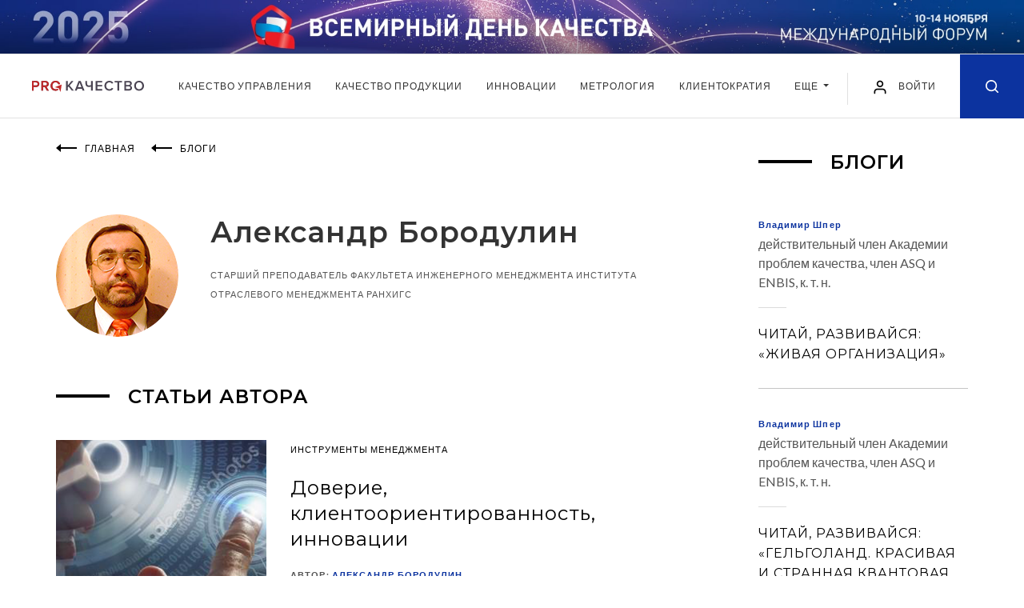

--- FILE ---
content_type: text/html; charset=UTF-8
request_url: https://kachestvo.pro/authors/aleksandr-borodulin/
body_size: 14307
content:
<!DOCTYPE html>
<html lang="ru">
<head>
    <meta charset="utf-8">
    <title>Александр Бородулин | Авторы на портале ProКачество</title>
    <meta name="description" content="старший преподаватель факультета инженерного менеджмента Института отраслевого менеджмента РАНХиГС Читайте экспертные блоги на портале ProКачество." />
                        <meta http-equiv="X-UA-Compatible" content="IE=edge">
    <meta name="viewport" content="width=device-width, initial-scale=1, maximum-scale=1, shrink-to-fit=no">
        <link rel="shortcut icon" href="/local/templates/main/img/favicon.ico" type="image/x-icon">

    <link href="https://fonts.googleapis.com/css?family=Lato:400,700&display=swap" rel="stylesheet">
    <link href="https://fonts.googleapis.com/css?family=Montserrat:400,600,700&display=swap" rel="stylesheet">


    <link rel="stylesheet" href="/local/templates/main/css/main.min.css?1581342037">
    <script src="/local/templates/main/js/jquery.min.js"></script>

	<link rel="stylesheet" href="/local/templates/main/css/my.css?v=1748333945">
    
<script data-skip-moving="true">window.sc_key = 'ysc1_CDvNhiHeb1p0eFzvTAHF606VvUBxqag9oCfOBhvxb854be83'; window.yaCaptchaInstances = {};</script>
	        <script>if(!window.BX)window.BX={};if(!window.BX.message)window.BX.message=function(mess){if(typeof mess==='object'){for(let i in mess) {BX.message[i]=mess[i];} return true;}};</script>
<script>(window.BX||top.BX).message({"JS_CORE_LOADING":"Загрузка...","JS_CORE_NO_DATA":"- Нет данных -","JS_CORE_WINDOW_CLOSE":"Закрыть","JS_CORE_WINDOW_EXPAND":"Развернуть","JS_CORE_WINDOW_NARROW":"Свернуть в окно","JS_CORE_WINDOW_SAVE":"Сохранить","JS_CORE_WINDOW_CANCEL":"Отменить","JS_CORE_WINDOW_CONTINUE":"Продолжить","JS_CORE_H":"ч","JS_CORE_M":"м","JS_CORE_S":"с","JSADM_AI_HIDE_EXTRA":"Скрыть лишние","JSADM_AI_ALL_NOTIF":"Показать все","JSADM_AUTH_REQ":"Требуется авторизация!","JS_CORE_WINDOW_AUTH":"Войти","JS_CORE_IMAGE_FULL":"Полный размер"});</script>

<script src="/bitrix/js/main/core/core.min.js?1755073223229643"></script>

<script>BX.Runtime.registerExtension({"name":"main.core","namespace":"BX","loaded":true});</script>
<script>BX.setJSList(["\/bitrix\/js\/main\/core\/core_ajax.js","\/bitrix\/js\/main\/core\/core_promise.js","\/bitrix\/js\/main\/polyfill\/promise\/js\/promise.js","\/bitrix\/js\/main\/loadext\/loadext.js","\/bitrix\/js\/main\/loadext\/extension.js","\/bitrix\/js\/main\/polyfill\/promise\/js\/promise.js","\/bitrix\/js\/main\/polyfill\/find\/js\/find.js","\/bitrix\/js\/main\/polyfill\/includes\/js\/includes.js","\/bitrix\/js\/main\/polyfill\/matches\/js\/matches.js","\/bitrix\/js\/ui\/polyfill\/closest\/js\/closest.js","\/bitrix\/js\/main\/polyfill\/fill\/main.polyfill.fill.js","\/bitrix\/js\/main\/polyfill\/find\/js\/find.js","\/bitrix\/js\/main\/polyfill\/matches\/js\/matches.js","\/bitrix\/js\/main\/polyfill\/core\/dist\/polyfill.bundle.js","\/bitrix\/js\/main\/core\/core.js","\/bitrix\/js\/main\/polyfill\/intersectionobserver\/js\/intersectionobserver.js","\/bitrix\/js\/main\/lazyload\/dist\/lazyload.bundle.js","\/bitrix\/js\/main\/polyfill\/core\/dist\/polyfill.bundle.js","\/bitrix\/js\/main\/parambag\/dist\/parambag.bundle.js"]);
</script>
<script>BX.Runtime.registerExtension({"name":"ui.dexie","namespace":"BX.DexieExport","loaded":true});</script>
<script>BX.Runtime.registerExtension({"name":"ls","namespace":"window","loaded":true});</script>
<script>BX.Runtime.registerExtension({"name":"fx","namespace":"window","loaded":true});</script>
<script>BX.Runtime.registerExtension({"name":"fc","namespace":"window","loaded":true});</script>
<script>(window.BX||top.BX).message({"LANGUAGE_ID":"ru","FORMAT_DATE":"DD.MM.YYYY","FORMAT_DATETIME":"DD.MM.YYYY HH:MI:SS","COOKIE_PREFIX":"BITRIX_SM","SERVER_TZ_OFFSET":"10800","UTF_MODE":"Y","SITE_ID":"s1","SITE_DIR":"\/","USER_ID":"","SERVER_TIME":1762026803,"USER_TZ_OFFSET":0,"USER_TZ_AUTO":"Y","bitrix_sessid":"89d35bdfe16f2db30949d58691406834"});</script>


<script  src="/bitrix/cache/js/s1/main/kernel_main/kernel_main_v1.js?1761906995158483"></script>
<script src="/bitrix/js/ui/dexie/dist/dexie.bundle.min.js?1755073189102530"></script>
<script src="/bitrix/js/main/core/core_ls.min.js?17391941002683"></script>
<script src="/bitrix/js/main/core/core_frame_cache.min.js?175507319310481"></script>
<script>BX.setJSList(["\/bitrix\/js\/main\/core\/core_fx.js","\/bitrix\/js\/main\/session.js","\/bitrix\/js\/main\/pageobject\/dist\/pageobject.bundle.js","\/bitrix\/js\/main\/core\/core_window.js","\/bitrix\/js\/main\/date\/main.date.js","\/bitrix\/js\/main\/core\/core_date.js","\/bitrix\/js\/main\/utils.js","\/local\/templates\/main\/js\/common.js"]);</script>


        <script  src="/bitrix/cache/js/s1/main/template_05c3f25649298e4d2b171d6cde818dfd/template_05c3f25649298e4d2b171d6cde818dfd_v1.js?17619053531566"></script>

	
        <!-- Yandex.Metrika counter -->
<script type="text/javascript" >
    (function(m,e,t,r,i,k,a){m[i]=m[i]||function(){(m[i].a=m[i].a||[]).push(arguments)};
        m[i].l=1*new Date();k=e.createElement(t),a=e.getElementsByTagName(t)[0],k.async=1,k.src=r,a.parentNode.insertBefore(k,a)})
    (window, document, "script", "https://mc.yandex.ru/metrika/tag.js", "ym");

    ym(50745292, "init", {
        clickmap:true,
        trackLinks:true,
        accurateTrackBounce:true,
        webvisor:true
    });
</script>
<noscript><div><img src="https://mc.yandex.ru/watch/50745292" style="position:absolute; left:-9999px;" alt="" /></div></noscript>
<!-- /Yandex.Metrika counter -->    </head>
<body class="authors_page">


<div class="intro banner">
            <style>
        .intro__img, .intro__img picture{display: block;}
        @media (min-width: 1921px){
            .intro.banner{
                background-image: url('/images/banners/vdk2025/1920px-plus-right.jpg');
                background-color: #0267b6;
            }
        }
    </style>
    <script>
        $(function() {
            setTimeout( () => {
                const posY = $('.intro.banner').outerHeight() + $('.header').outerHeight();
                $('main').css({"paddingTop": posY});
                $('.article-progress-bar').css({"top": posY});
            }, 500);
        });
    </script>
    <a class="intro__img" href="https://kachestvo.pro/vdk2025/?utm_source=pro&utm_medium=ba&utm_campaign=vdk2025" target="_blank">
        <picture>
            <source media="(min-width: 1201px) and (max-width: 1920px)" srcset="/images/banners/vdk2025/1920px.jpg">
            <source media="(min-width: 769px) and (max-width: 1200px)" srcset="/images/banners/vdk2025/1200px.jpg">
            <source media="(min-width: 381px) and (max-width: 768px)" srcset="/images/banners/vdk2025/720px.jpg">
            <source media="(max-width: 380px)" srcset="/images/banners/vdk2025/380px.jpg">
            <img src="/images/banners/vdk2025/1920px-plus.jpg" alt="">
        </picture>
    </a>
</div>

<header class="header">
    <div class="header__wrap">
        <div class="header__in">
            <div class="header__left">
                                <a href="/" class="header__logo"><img src="/local/templates/main/img/logo.svg" alt=""></a>
                            </div>
            <div class="header__navbar">
                <nav class="navbar navbar-expand-lg navbar-light position-static">
                    <div class="collapse navbar-collapse justify-content-center" id="navbarNav">
                        <ul class="navbar-nav">
                            <!--'start_frame_cache_LkGdQn'-->    <li class="nav-item">
        <a class="nav-link" href="/kachestvo-upravleniya/">
            Качество управления        </a>
    </li>
    <li class="nav-item">
        <a class="nav-link" href="/kachestvo-produktsii/">
            Качество продукции        </a>
    </li>
    <li class="nav-item">
        <a class="nav-link" href="/innovatsii/">
            Инновации        </a>
    </li>
    <li class="nav-item">
        <a class="nav-link" href="/metrology/">
            Метрология        </a>
    </li>
    <li class="nav-item">
        <a class="nav-link" href="/clientocracy/">
            Клиентократия        </a>
    </li>
<li class="nav-item d-md-block d-none">
	<div class="dropdown">
		<a class="nav-link dropdown-toggle" href="#" role="button" id="dropdownMenuLink" data-toggle="dropdown" aria-haspopup="true" aria-expanded="false">
		Еще
		</a>

		<div class="dropdown-menu" aria-labelledby="dropdownMenuLink">
							<a class="dropdown-item" href="/vdk2024/">Всемирный день качества</a>
							<a class="dropdown-item" href="/blogs/">Блоги</a>
							<a class="dropdown-item" href="/events/">События</a>
							<a class="dropdown-item" href="/tests/">Тесты</a>
					</div>
	</div>
</li>
	<li class="nav-item d-md-none">
		<a class="nav-link" href="/vdk2024/">Всемирный день качества</a>
	</li>
	<li class="nav-item d-md-none">
		<a class="nav-link" href="/blogs/">Блоги</a>
	</li>
	<li class="nav-item d-md-none">
		<a class="nav-link" href="/events/">События</a>
	</li>
	<li class="nav-item d-md-none">
		<a class="nav-link" href="/tests/">Тесты</a>
	</li>

<!--'end_frame_cache_LkGdQn'-->                        </ul>
                    </div>
                </nav>
            </div>
            <div class="header__right">
                <button class="navbar-toggler hamburger" type="button" data-toggle="collapse" data-target="#navbarNav" aria-controls="navbarNav" aria-expanded="false" aria-label="Toggle navigation">
                    <span class="line"></span>
                    <span class="line"></span>
                    <span class="line"></span>
                </button>


            
					<a href="#loginRegister" class="login-link popup-link" data-effect="mfp-move-from-top" OnClick="window.localStorage.setItem('loginRegister', 'already');">
						<img src="/local/templates/main/img/user.svg" alt="" width="20" height="20">
						<span>Войти</span>
					</a>


            

                <a href="/search/" class="header__search-icon ">
                    <svg class="icon icon-search" xmlns="http://www.w3.org/2000/svg">
                        <path fill-rule="evenodd" clip-rule="evenodd" d="M7.08301 14.1667C3.1709 14.1667 0 10.9954 0 7.08331C0 3.17133 3.1709 0 7.08301 0C10.9951 0 14.167 3.17133 14.167 7.08331C14.167 8.7392 13.5986 10.2624 12.6465 11.4685L16.4219 15.2441C16.7471 15.5695 16.7471 16.0972 16.4219 16.4226C16.0967 16.748 15.5693 16.748 15.2432 16.4226L11.4678 12.647C10.2617 13.5987 8.73828 14.1667 7.08301 14.1667ZM10.9648 10.8615C10.9463 10.8773 10.9277 10.8929 10.9102 10.9108C10.8906 10.9298 10.8721 10.9501 10.8555 10.9705C9.87988 11.9172 8.55078 12.5 7.08398 12.5C4.0918 12.5 1.66699 10.0749 1.66699 7.08337C1.66699 4.0918 4.0918 1.66669 7.08398 1.66669C10.0752 1.66669 12.5 4.0918 12.5 7.08337C12.5 8.55286 11.915 9.88562 10.9648 10.8615Z"/>
                    </svg>
                </a>

            </div>
        </div>
    </div>
</header>
<main>
<div class="wrapper">
    <div class="content-container">
        <div class="main-content">
            <ul class="breadcrumb" itemscope="" itemtype="http://schema.org/BreadcrumbList">
                            <li class="breadcrumb__item" itemprop="itemListElement" itemscope="" itemtype="http://schema.org/ListItem">
                <svg class="breadcrumb__icon" fill="none" xmlns="http://www.w3.org/2000/svg">
                    <path fill-rule="evenodd" clip-rule="evenodd" d="M26 4H6V6H26V4Z" />
                    <path fill-rule="evenodd" clip-rule="evenodd" d="M0 5L6 0L6 10L0 5Z" />
                </svg>
                                    <a itemprop="item" href="/"><span itemprop="name">Главная</span></a>
                    <meta itemprop="position" content="1">
                                </li>
                            <li class="breadcrumb__item" itemprop="itemListElement" itemscope="" itemtype="http://schema.org/ListItem">
                <svg class="breadcrumb__icon" fill="none" xmlns="http://www.w3.org/2000/svg">
                    <path fill-rule="evenodd" clip-rule="evenodd" d="M26 4H6V6H26V4Z" />
                    <path fill-rule="evenodd" clip-rule="evenodd" d="M0 5L6 0L6 10L0 5Z" />
                </svg>
                                    <a itemprop="item" href="/blogs/"><span itemprop="name">Блоги</span></a>
                    <meta itemprop="position" content="2">
                                </li>
                        </ul>
            <div class="author">
                                <div class="author__photo" style="background-image: url('/upload/iblock/27d/27dcb5e89c28d6608fdd04b6627d96c3.png')"></div>
                                <div class="author__about">
                    <h1 class="page-title page-title--no-line author__name">Александр Бородулин</h1>
                    <div class="author__post">старший преподаватель факультета инженерного менеджмента Института отраслевого менеджмента РАНХиГС</div>
                    <div class="author__desc"></div>
                    <div class="author__desc"></div>
                </div>
            </div>

<script type="application/ld+json">
{
  "@context": "https://schema.org",
  "@type": "NewsArticle",
  "mainEntityOfPage": {
    "@type": "WebPage",
    "@id": "https://kachestvo.pro/authors/aleksandr-borodulin/"
  },
  "headline": "Александр Бородулин",
  "description": "старший преподаватель факультета инженерного менеджмента Института отраслевого менеджмента РАНХиГС",
  "image": "https://kachestvo.pro/upload/iblock/27d/27dcb5e89c28d6608fdd04b6627d96c3.png",
  "datePublished": "1970-01-01T03:00:00+03:00",
  "dateModified": "1970-01-01T03:00:00+03:00",
  "author": "КачествоПро",
  "publisher": {
    "@type": "Organization",
    "name": "КачествоПро",
    "url": "https://kachestvo.pro",
    "logo": {
      "@type": "ImageObject",
      "url": "https://kachestvo.pro/micro_logo.png"
    }
  }
}
</script>                

                


            
    <h3 class="page-title">Статьи автора</h3>

<div class="articles_main">
                        <div class="news-card">
                <div class="news-card__wrap">
                                            <a href="/kachestvo-upravleniya/instrumenty-menedzhmenta/doverie-klientoorientirovannost-innovatsii/" class="news-card__img" style="background-image: url('/upload/resize_cache/iblock/274/263_263_240cd750bba9870f18aada2478b24840a/27476ae211d183589f0df7c18a7e2b22.png')"></a>
                                        <div class="news-card__desc">
                        <div class="news-card__theme">Инструменты менеджмента</div>
                        <a class="news-card__title" href="/kachestvo-upravleniya/instrumenty-menedzhmenta/doverie-klientoorientirovannost-innovatsii/">Доверие, клиентоориентированность, инновации</a>
                                                                                                            <div class="news-card__about">
                                    <span class="news-author">АВТОР: </span>
                                    <a href="/authors/aleksandr-borodulin/" class="news-author-name">Александр Бородулин</a>
                                </div>
                                                            <div class="news-card__about">
                                    <span class="news-author">АВТОР: </span>
                                    <a href="/authors/anastasiya-vetrova/" class="news-author-name">Анастасия Ветрова</a>
                                </div>
                                                                                                        <div class="news-card__text">
                                <p>Как постоянно совершенствоваться по модели Синго</p>
                            </div>
                                                <div class="news-card__bottom">
                            <span class="news-date">24.09.2020</span>
                                                    </div>
                    </div>
                </div>
                <div class="news-card-tablet">
                    <div class="news-card-tablet__left">
                        <span class="news-date">24.09.2020</span>
                                            </div>
                    <div class="news-card-tablet__right">
                                                                                                            <div class="news-card__about">
                                    <span class="news-author">АВТОР: </span>
                                    <a href="/authors/aleksandr-borodulin/" class="news-author-name">Александр Бородулин</a>
                                </div>
                                                            <div class="news-card__about">
                                    <span class="news-author">АВТОР: </span>
                                    <a href="/authors/anastasiya-vetrova/" class="news-author-name">Анастасия Ветрова</a>
                                </div>
                                                                        </div>
                </div>
            </div>
            </div>
<div class="content-btn-container">
    </div>
            
        </div>
        <div class="sidebar">
            <div class="sidebar__wrap">
                <div class="sidebar__item">
    <div class="page-title">Блоги</div>
        <div class="blog-card">
        <div class="blog-card__top">
                    <a class="blog-card__name" href="/authors/vladimir-shper/">Владимир Шпер</a>
            <div class="blog-card__post">действительный член Академии проблем качества, член ASQ и ENBIS, к. т. н.</div>
                </div>
        <a href="/blogs/chitay-razvivaysya-zhivaya-organizatsiya/" class="blog-card__title">Читай, развивайся: «Живая организация»</a>
    </div>
        <div class="blog-card">
        <div class="blog-card__top">
                    <a class="blog-card__name" href="/authors/vladimir-shper/">Владимир Шпер</a>
            <div class="blog-card__post">действительный член Академии проблем качества, член ASQ и ENBIS, к. т. н.</div>
                </div>
        <a href="/blogs/chitay-razvivaysya-gelgoland-krasivaya-i-strannaya-kvantovaya-fizika/" class="blog-card__title">Читай, развивайся: «Гельголанд. Красивая и странная квантовая физика»</a>
    </div>
        <div class="blog-card">
        <div class="blog-card__top">
                    <a class="blog-card__name" href="/authors/vladimir-shper/">Владимир Шпер</a>
            <div class="blog-card__post">действительный член Академии проблем качества, член ASQ и ENBIS, к. т. н.</div>
                </div>
        <a href="/blogs/chitay-razvivaysya-kulturnye-kody-ekonomiki-kak-tsennosti-vliyayut-na-konkurentsiyu-demokratiyu-i-blagosostoyanie-naroda/" class="blog-card__title">Читай, развивайся: «Культурные коды экономики. Как ценности влияют на конкуренцию, демократию и благосостояние народа»</a>
    </div>
    </div>
<div class="sidebar__btn-container">
    <a href="/blogs/" class="btn btn-default">еще блоги</a>
</div>                <div class="sidebar__item">
                    <a class="sidebar__banner" href="/academy/" target="_blank"><img data-src="/local/templates/main/img/academy_0723.png" alt="" width="263" height="437" class="lozad"></a>
                </div>
                <div class="sidebar__item">
                    <div class="page-title">Популярное сейчас</div>
                        <div class="info-card">
        <div class="info-card__type">Инструменты менеджмента</div>
            <a href="/kachestvo-upravleniya/instrumenty-menedzhmenta/potrebitel-vsegda-prav/" class="info-card__img info-card__img--sm lozad-background" data-background-image="/upload/resize_cache/iblock/ff3/263_142_240cd750bba9870f18aada2478b24840a/ff313cce2d579619bed183c4f33abf14.jpg"></a>
            <a href="/kachestvo-upravleniya/instrumenty-menedzhmenta/potrebitel-vsegda-prav/" class="info-card__title">Потребитель всегда прав</a>
    </div>
    <div class="info-card">
        <div class="info-card__type">Проектное управление</div>
            <a href="/kachestvo-upravleniya/proektnoe-upravlenie/postroenie-effektivnykh-komand-primenyaem-organizatsionnuyu-psikhologiyu/" class="info-card__img info-card__img--sm lozad-background" data-background-image="/upload/resize_cache/iblock/704/263_142_240cd750bba9870f18aada2478b24840a/7047bd2b9cb63ded25d9ef9ce25275ee.png"></a>
            <a href="/kachestvo-upravleniya/proektnoe-upravlenie/postroenie-effektivnykh-komand-primenyaem-organizatsionnuyu-psikhologiyu/" class="info-card__title">Построение эффективных команд: применяем организационную психологию</a>
    </div>
    <div class="info-card">
        <div class="info-card__type">Инструменты менеджмента</div>
            <a href="/kachestvo-upravleniya/instrumenty-menedzhmenta/biznes-model-ostervaldera-i-lean-canvas-neklassicheskie-podkhody-planirovaniya/" class="info-card__img info-card__img--sm lozad-background" data-background-image="/upload/resize_cache/iblock/df0/263_142_240cd750bba9870f18aada2478b24840a/df02667f3207f9b837d622cef5befde8.jpg"></a>
            <a href="/kachestvo-upravleniya/instrumenty-menedzhmenta/biznes-model-ostervaldera-i-lean-canvas-neklassicheskie-podkhody-planirovaniya/" class="info-card__title">Бизнес-модель Остервальдера и Lean Canvas: неклассические подходы планирования</a>
    </div>
                    <div class="sidebar__btn-container">
                        <a href="/articles/?sort=popular" class="btn btn-default">ПОПУЛЯРНЫЕ МАТЕРИАЛЫ</a>
                    </div>
                </div>

                
<div class="sidebar__item">
	<div class="page-title"></div>
	<div class="sidebar__subscribe">
		<form onsubmit="return false">
			<p class="sidebar__subscribe-title">Подписка на рассылку</p>
			<div class="form-group">
				<input type="text" name="email" class="form-control" placeholder="E-mail">
			</div>
			<div class="form-group">
				<input type="hidden" name="rubric_id" value="1">
				
				<p class="error___p"></p>
				
				<button class="btn btn-default subscribe___button to___process">Подписаться</button>
			</div>
			<div class="form-group">
				<label class="control control--checkbox">Согласен с <a href="/privacy_policy/" target="_blank">политикой обработки персональных данных</a> и <a href="/agreement/" target="_blank">пользовательским соглашением</a>
					<input type="checkbox" name="agree" checked value="1">
					<div class="control__indicator"></div>
				</label>
			</div>
		</form>
	</div>
</div>
            </div>
        </div>
    </div>
</div>
<div class="gray-section">
    <div class="container">
        <h3 class="page-title">Читайте также</h3>
        <div class="index-developments">
                        <div class="index-developments__item">
                <div class="info-card info-card--learn-more">
                    <div class="info-card__tag">эффективность бизнеса</div>
                    <a href="/events/innovation-week-2025/"><div class="info-card__img" style="background-image: url('/upload/resize_cache/iblock/577/2m071czxd6wi3ioyb9icc0w37335orsq/255_200_240cd750bba9870f18aada2478b24840a/15266_12.04_Kak_postroit_effektivnuyu_komandu_uroki_Aristotelya_v_Google.jpg')"></div></a>
                    <a href="/events/innovation-week-2025/" class="info-card__title">Innovation Week 2025</a>
                    <div class="info-card__bottom">
                        <span class="info-card-date">06/11/25</span>
                                            </div>
                </div>
            </div>
                        <div class="index-developments__item">
                <div class="info-card info-card--learn-more">
                    <div class="info-card__tag">пищепром</div>
                    <a href="/events/ustoychivaya-pyatnitsa-veganstvo-2-0-sovremennyy-vzglyad-na-zdorovoe-pitanie/"><div class="info-card__img" style="background-image: url('/upload/resize_cache/iblock/8cb/i5dkkdh689s8r61tg5i1h1amnfevpcob/255_200_240cd750bba9870f18aada2478b24840a/14667_02_Putin_dopustil_sozdanie_v_Rossii_gosudarstvennoy_produktovoy_seti.jpg')"></div></a>
                    <a href="/events/ustoychivaya-pyatnitsa-veganstvo-2-0-sovremennyy-vzglyad-na-zdorovoe-pitanie/" class="info-card__title">«Устойчивая пятница»: «Веганство 2.0: современный взгляд на здоровое питание»</a>
                    <div class="info-card__bottom">
                        <span class="info-card-date">07/11/25</span>
                                            </div>
                </div>
            </div>
                        <div class="index-developments__item">
                <div class="info-card info-card--learn-more">
                    <div class="info-card__tag">системы менеджмента</div>
                    <a href="/events/vsemirnyy-den-kachestva-2025/"><div class="info-card__img" style="background-image: url('/upload/resize_cache/iblock/b63/93q27q6sfzmz3rkl8cr4zp3vm1uivp5f/255_200_240cd750bba9870f18aada2478b24840a/vsemirnyy_den_kachestva.jpg')"></div></a>
                    <a href="/events/vsemirnyy-den-kachestva-2025/" class="info-card__title">«Всемирный день качества – 2025»</a>
                    <div class="info-card__bottom">
                        <span class="info-card-date">10/11/25</span>
                                            </div>
                </div>
            </div>
                        <div class="index-developments__item">
                <div class="info-card info-card--learn-more">
                    <div class="info-card__tag">Производительность</div>
                    <a href="/events/xviii-moskovskaya-mezhdunarodnaya-vystavka-mitex-2025-/"><div class="info-card__img" style="background-image: url('/upload/resize_cache/iblock/f94/us5agz8nrtcioqhmdea55ur1a25awbvr/255_200_240cd750bba9870f18aada2478b24840a/8982e5922deee5280211be242053ef69.jpg')"></div></a>
                    <a href="/events/xviii-moskovskaya-mezhdunarodnaya-vystavka-mitex-2025-/" class="info-card__title">XVIII Московская международная выставка MITEX-2025 </a>
                    <div class="info-card__bottom">
                        <span class="info-card-date">11/11/25</span>
                                            </div>
                </div>
            </div>
            
        </div>
        <div class="content-btn-container">
            <a href="/events/" class="btn btn-default">ЕЩЕ события</a>
        </div>
    </div>
</div>

<script type="application/ld+json">
{
    "@context": "https://schema.org",
    "@type": "Organization",
    "url": "https://kachestvo.pro",
    "logo": "https://kachestvo.pro/micro_logo.png",
    "description": "Информационный портал ProКачество предназначен для руководителей и специалистов, работающих в области управления качеством в организации. ",
    "address": {
        "@type": "PostalAddress",
        "streetAddress": "ул. Орджоникидзе 12",
        "addressLocality": "Москва",
        "addressRegion": "Московская область",
        "postalCode": "119071",
        "addressCountry": "Россия"
    },
    "contactPoint": {
        "@type": "ContactPoint",
        "telephone": "+7 495 777 43 12"
    }
}
</script>

</main>

<footer class="footer">
    <div class="container">
        <div class="footer__in">
            <div class="hidden_item">
                <a href="/kachestvo-upravleniya/instrumenty-menedzhmenta/biznes-model-ostervaldera-i-lean-canvas-neklassicheskie-podkhody-planirovaniya/">Бизнес модель Остервальдера</a>
                <a href="/kachestvo-upravleniya/berezhlivoe-proizvodstvo/chto-takoe-lean-production-i-s-chem-ego-edyat/">Lean (лин) - бережливое производство</a>
                <a href="/kachestvo-upravleniya/instrumenty-menedzhmenta/klientotsentrichnyy-menedzhment-bilet-v-budushchee-chto-takoe-customer-experience-i-kak-ego-izuchit/">Клиентоцентричность - что это</a>
                <a href="/kachestvo-upravleniya/proektnoe-upravlenie/postroenie-effektivnykh-komand-primenyaem-organizatsionnuyu-psikhologiyu/">Модель и принципы формирования эффективной команды проекта</a>
                <a href="/kachestvo-upravleniya/sistemy-menedzhmenta/chto-takoe-sistema-menedzhmenta-kachestva-i-s-chem-ee-edyat-/">Система менеджмента качества - требования ИСО 9001 2015</a>
            </div>
            <div class="footer-menu-wrap">
                <div class="footer-menu-wrap__item">
                                        <a href="/"><img class="footer__logo" src="/local/templates/main/img/footer-logo.svg" alt="" with="140px" height="21px"></a>
                    
                    <ul class="footer-socials">

                        <li class="footer-socials__item">
                            <a href="https://vk.com/club174608010">
                                <img class="footer-socials__icon" src="/local/templates/main/img/icons/vk.svg" alt="" with="24" height="15">
                            </a>
                        </li>

                        <li class="footer-socials__item">
                            <a href="https://t.me/kachestvopro">
                                <img class="footer-socials__icon" src="/local/templates/main/img/icons/telegram.svg" alt="" with="20" height="19">
                            </a>
                        </li>
                        <li class="footer-socials__item">
                            <a href="https://www.youtube.com/прокачество">
                                <img class="footer-socials__icon" src="/local/templates/main/img/icons/youtube.svg" alt="" with="24" height="18">
                            </a>
                        </li>
                        <!--li class="footer-socials__item">
                            <a href="#">
                                <img class="footer-socials__icon" src="/local/templates/main/img/icons/twitter.svg" alt="">
                            </a>
                        </li>
                        <li class="footer-socials__item">
                            <img class="footer-socials__icon" src="/local/templates/main/img/icons/ok.svg" alt="">
                        </li-->
                    </ul>

                    <div class="clearfix d-none d-lg-block"></div>
                    <img class="footer-category" src="/local/templates/main/img/icons/12+.svg" alt="" with="30" height="30">
                    <div class="footer-partners footer-partners--tablet">
                        <a href="http://minpromtorg.gov.ru/" class="footer-partners__link"><img class="partner-logo partner-logo--2" src="/local/templates/main/img/minpromtorg-logo.svg" alt="" with="121" height="20"></a>
                        <a href="https://www.gost.ru/portal/gost/" class="footer-partners__link"><img class="partner-logo partner-logo--3" src="/local/templates/main/img/rosstandart-logo.png" alt="" with="138" height="36"></a>
                        <a href="http://fsa.gov.ru/" class="footer-partners__link"><img class="partner-logo partner-logo--4" src="/local/templates/main/img/rosacreditation-logo.png" alt="" with="161" height="50"></a>
                        <a href="https://roskachestvo.gov.ru/" class="footer-partners__link"><img class="partner-logo partner-logo--1" src="/local/templates/main/img/RSK-logo-long.svg" alt="" with="133" height="20"></a>
                    </div>
                </div>
                <!--'start_frame_cache_XEVOpk'-->    <div class="footer-menu-wrap__item">
        <div class="footer-widget">
            <div class="footer-widget__title h4">
                Качество управления                <img class="footer-widget__icon" src="/local/templates/main/img/icons/triangle-white.svg" alt="">
            </div>
            <ul class="footer-menu">
                                <li><a href="/kachestvo-upravleniya/sistemy-menedzhmenta/">Системы менеджмента</a></li>
                                <li><a href="/kachestvo-upravleniya/berezhlivoe-proizvodstvo/">Бережливое производство</a></li>
                                <li><a href="/kachestvo-upravleniya/protsessnoe-upravlenie/">Процессное управление</a></li>
                                <li><a href="/kachestvo-upravleniya/proektnoe-upravlenie/">Проектное управление</a></li>
                                <li><a href="/kachestvo-upravleniya/instrumenty-menedzhmenta/">Инструменты менеджмента</a></li>
                                <li><a href="/kachestvo-upravleniya/gosinitsiativa/">Госинициатива</a></li>
                                <li><a href="/kachestvo-upravleniya/svoy-put/">Кейс</a></li>
                            </ul>
        </div>
    </div>
    <div class="footer-menu-wrap__item">
        <div class="footer-widget">
            <div class="footer-widget__title h4">
                Качество продукции                <img class="footer-widget__icon" src="/local/templates/main/img/icons/triangle-white.svg" alt="">
            </div>
            <ul class="footer-menu">
                                <li><a href="/kachestvo-produktsii/regulirovanie/">Регулирование</a></li>
                                <li><a href="/kachestvo-produktsii/standartizatsiya/">Стандартизация</a></li>
                                <li><a href="/kachestvo-produktsii/sertifikatsiya-i-deklarirovanie/">Сертификация и декларирование</a></li>
                                <li><a href="/kachestvo-produktsii/ispytaniya-i-izmereniya/">Испытания и измерения</a></li>
                                <li><a href="/kachestvo-produktsii/akkreditatsiya/">Аккредитация</a></li>
                                <li><a href="/kachestvo-produktsii/kontrol/">Производственный контроль</a></li>
                                <li><a href="/kachestvo-produktsii/tekhnicheskoe-regulirovanie/">Техническое регулирование</a></li>
                            </ul>
        </div>
    </div>
<!--'end_frame_cache_XEVOpk'-->                <div class="footer-menu-wrap__item">
                    <div class="footer-widget">
                        <ul class="footer-menu-spec">
                            <!--'start_frame_cache_g8taYv'-->    <li><a href="/innovatsii/">Инновации</a></li>
    <li><a href="/events/">События</a></li>
    <li><a href="/blogs/">Блоги</a></li>
    <li><a href="/special/">Премия</a></li>
    <li><a href="/news/">Новости</a></li>
    <li><a href="/tests/">Тесты</a></li>
<!--'end_frame_cache_g8taYv'-->                        </ul>
                    </div>
                </div>
                <div class="footer-menu-wrap__item">
                    <div class="footer-widget footer-widget--special">
                        <div class="footer-widget__title h4">
                            <a href="/about/">О нас</a>
                            <img class="footer-widget__icon" src="/local/templates/main/img/icons/triangle-white.svg" alt="">
                        </div>
                        <ul class="footer-menu">
                            <li><a href="/about/team/">Команда</a></li>
                            <li><a href="/about/contacts/">Контакты</a></li>
                            <li class="hidden-sm"><a href="/rulesarticles/">Стать автором</a></li>
                            <li class="hidden-sm"><a href="/becomeblogger/">Стать блогером</a></li>
                                                        <li class="hidden-sm"><a href="/agreement/">Пользовательское соглашение</a></li>
                            <li class="hidden-sm"><a href="/privacy_policy/">Политика конфиденциальности</a></li>
                        </ul>
                        <ul class="footer-menu visible-sm">
                            <li class="hidden-sm"><a href="/about/team/">Команда</a></li>
                            <li class="hidden-sm"><a href="/about/contacts/">Контакты</a></li>
                            <li><a href="/rulesarticles/">Стать автором</a></li>
                            <li><a href="/becomeblogger/">Стать блогером</a></li>
                            <li><a href="/about/team/">Наши эксперты</a></li>
                            <li><a href="/agreement/">Пользовательское соглашение</a></li>
                            <li><a href="/privacy_policy/">Политика конфиденциальности</a></li>
                        </ul>
                        <!--<ul class="footer-menu">
                            <li><a href="#">Команда</a></li>
                            <li><a href="#">Контакты</a></li>
                            <li><a href="#">Письмо в редакцию</a></li>
                            <li class="hidden-sm"><a href="#">Стать автором</a></li>
                            <li class="hidden-sm"><a href="/becomeblogger/">Стать блогером</a></li>
                            <li class="hidden-sm"><a href="/agreement/">Пользовательское соглашение</a></li>
                            <li class="hidden-sm"><a href="/privacy_policy/">Политика по защите персональных данных</a></li>
                        </ul>
                        <ul class="footer-menu visible-sm">
                            <li class="hidden-sm"><a href="#">Команда</a></li>
                            <li class="hidden-sm"><a href="#">Контакты</a></li>
                            <li class="hidden-sm"><a href="#">Письмо в редакцию</a></li>
                            <li><a href="#">Стать автором</a></li>
                            <li><a href="/becomeblogger/">Стать блогером</a></li>
                            <li><a href="/agreement/">Пользовательское соглашение</a></li>
                            <li><a href="/privacy_policy/">Политика по защите персональных данных</a></li>
                        </ul>-->
                    </div>
                </div>
            </div>
            <div class="socials-mobile">

                <ul class="footer-socials">
                        <li class="footer-socials__item">
                            <a href="https://vk.com/club174608010">
                                <img class="footer-socials__icon" src="/local/templates/main/img/icons/vk.svg" alt="">
                            </a>
                        </li>
                        <li class="footer-socials__item">
                            <a href="https://t.me/kachestvopro">
                                <img class="footer-socials__icon" src="/local/templates/main/img/icons/telegram.svg" alt="" with="20" height="19">
                            </a>
                        </li>
                        <li class="footer-socials__item">
                            <a href="https://www.youtube.com/прокачество">
                                <img class="footer-socials__icon" src="/local/templates/main/img/icons/youtube.svg" alt="" with="24" height="18">
                            </a>
                        </li>
                        <!--li class="footer-socials__item">
                            <a href="#">
                                <img class="footer-socials__icon" src="/local/templates/main/img/icons/twitter.svg" alt="">
                            </a>
                        </li>
                        <li class="footer-socials__item">
                            <img class="footer-socials__icon" src="/local/templates/main/img/icons/ok.svg" alt="">
                        </li-->
                </ul>

            </div>
            <div class="footer-partners">
                <div class="footer-partners__in">
                    <a href="http://minpromtorg.gov.ru/" class="footer-partners__link"><img class="partner-logo partner-logo--2" src="/local/templates/main/img/minpromtorg-logo.svg" alt=""></a>
                    <a href="https://www.gost.ru/portal/gost/" class="footer-partners__link"><img class="partner-logo partner-logo--3" src="/local/templates/main/img/rosstandart-logo.png" alt=""></a>
                    <a href="http://fsa.gov.ru/" class="footer-partners__link"><img class="partner-logo partner-logo--4" src="/local/templates/main/img/rosacreditation-logo.png" alt=""></a>
                    <a href="https://roskachestvo.gov.ru/" class="footer-partners__link"><img class="partner-logo partner-logo--1" src="/local/templates/main/img/RSK-logo-long.svg" alt=""></a>
                </div>
            </div>
        </div>
        <div class="footer-copyright">
            <div class="footer-copyright__item">
                © ProКачество 2018-2025            </div>
            <div class="footer-copyright__item">
Сетевое издание «ПРО КАЧЕСТВО» зарегистрировано Роскомнадзором, свидетельство ЭЛ № ФС 77-74487 от 24.12.2018. Главный редактор – Кочетов Данила Александрович. <br><br>
                Адрес: 119071, Москва, ул. Орджоникидзе 12. Тел.: +7 (495) 777-43-12 (доб. 160).<br>E-mail: <a href="mailto:info@kachestvo.pro" title="info@kachestvo.pro" target="_blank">info@kachestvo.pro</a> <br><br>
Сообщения и комментарии читателей сайта размещаются без предварительного редактирования. Редакция оставляет за собой право удалять их с сайта или отредактировать, если указанные сообщения и комментарии являются злоупотреблением свободой массовой информации или нарушением иных требований закона.
            </div>
            <div class="footer-copyright__item">

            </div>
        </div>
        <div class="footer-legal">
            <div class="footer-legal__item">Использование материалов допускается только при&nbsp;наличии гиперссылки на&nbsp;kachestvo.pro. Мнение редакции может не совпадать с мнением авторов</div>
            <div class="footer-legal__item">Материалы, представленные на&nbsp;данном сайте, не&nbsp;являются офертой или рекомендацией к&nbsp;покупке или продаже каких-либо активов</div>
            <div class="footer-legal__item">Сайт использует&nbsp;IP-адреса, cookie и&nbsp;данные геолокации пользователей сайта. Условия использования содержатся в&nbsp;Пользовательском соглашении</div>
        </div>
    </div>
</footer>




<!-- Login register popup -->
<div id="loginRegister" class=" mfp-hide mfp-with-anim main-popup login-popup">
    <ul class="navigation-tabs js-navigation-tabs">
        <li class="active"><a href="#login">Вход</a></li>
        <li><a href="#register">Регистрация</a></li>
    </ul>
    <div class="accordion-item active" id="login">
        <div class="accordion-item-inner" style="display: block;">
            <form id="loginForm" onsubmit="return false">
                <div class="form-group">
                    <label for="loginEmail">Ваш Email</label>
                    <input type="text" class="form-control" name="login" id="loginEmail" placeholder="Ваш Email">
                </div>
                <div class="form-group">
                    <label for="loginPassword">Пароль</label>
                    <input type="password" class="form-control" name="password" id="loginPassword" placeholder="Пароль">
                    <span class="view-password"><img src="/local/templates/main/img/eye.png" alt=""></span>
                </div>

				<p class="error___p"></p>

                <button type="button" class="btn btn-default btn-form auth___button to___process">Войти</button>
                <a style="cursor:pointer" class="lost-password js-lost-password-2">Забыли пароль?</a>
                <div class="clearfix"></div>

                <div class="social-login">
                    <span>или</span>
                    <p>Войдите с помощью:</p>
                    <ul class="social-list">
                                                <li>
                            <a href="javascript:void(0);" onclick="BX.util.popup('https://id.vk.ru/authorize?client_id=7762463&redirect_uri=https%3A%2F%2Fkachestvo.pro%2Fbitrix%2Ftools%2Foauth%2Fvkontakte.php&scope=friends,offline,email&response_type=code&code_challenge_method=S256&code_challenge=T9LnS8sbwOwTnedq4LrvfCQcJ6tA87Uuo1kNV5q_7PA&state=c2l0ZV9pZD1zMSZiYWNrdXJsPSUyRmF1dGhvcnMlMkZhbGVrc2FuZHItYm9yb2R1bGluJTJGaW5kZXgucGhwJTNGY2hlY2tfa2V5JTNEZWY3NTVkMjdkNjM4MjZjNDE1MGM2NWZlMzg4NTRjZGElMjZFTEVNRU5UX0NPREUlM0RhbGVrc2FuZHItYm9yb2R1bGlu', 660, 425)">
                                <svg class="icon icon-vk">
                                    <use xlink:href="/local/templates/main/sprite/sprite.svg#vk"></use>
                                </svg>
                            </a>
                        </li>
                                                                                                <li>
                            <a href="javascript:void(0);" onclick="BX.util.popup('https://www.odnoklassniki.ru/oauth/authorize?client_id=1273785856&redirect_uri=https%3A%2F%2Fkachestvo.pro%2Fbitrix%2Ftools%2Foauth%2Fodnoklassniki.php&response_type=code&state=site_id%3Ds1%26backurl%3D%252Fauthors%252Faleksandr-borodulin%252Findex.php%253Fcheck_key%253Def755d27d63826c4150c65fe38854cda%2526ELEMENT_CODE%253Daleksandr-borodulin%26mode%3Dopener', 580, 400)">
                                <svg class="icon icon-ok" style="font-size: 18px;">
                                    <use xlink:href="/local/templates/main/sprite/sprite.svg#ok"></use>
                                </svg>
                            </a>
                        </li>
                                                <!--<li>
                            <a href="#">
                                <svg class="icon icon-twitter">
                                    <use xlink:href="/sprite/sprite.svg#twitter"></use>
                                </svg>
                            </a>
                        </li>-->
                        <!--<li>
                            <a href="#">
                                <svg class="icon icon-google">
                                    <use xlink:href="/sprite/sprite.svg#google"></use>
                                </svg>
                            </a>
                        </li>-->
                    </ul>
                </div>

            </form>
        </div>
    </div>


    <div class="accordion-item" id="register">
        <div class="accordion-item-inner">
            <form id="registerForm" onsubmit="return false">

                <div class="form-group">
                    <label for="registerEmail">Ваш Email</label>
                    <input type="text" class="form-control" name="email" id="registerEmail" placeholder="Ваш Email">
                </div>

                <div class="password-strength">
                    <div class="form-group">
                        <label for="registerPassword">Пароль</label>
                        <input type="password" id="password" class="form-control" name="password" placeholder="Придумайте пароль">
                        <span class="view-password"><img src="/local/templates/main/img/eye.png" alt=""></span>
                    </div>
                    <div id="password-strength">
                        <!-- Strength Boxes: Box1 -->
                        <div class="box box1">
                            <div class="bar-text">Не менее 6 символов</div>
                            <div class="bar"></div>
                        </div>
                        <!-- Strength Boxes: Box2 -->
                        <div class="box box2">
                            <div class="bar"></div>
                        </div>
                        <!-- Strength Boxes: Box3 -->
                        <div class="box box3">
                            <div class="bar"></div>
                        </div>
                        <!-- Strength Boxes: Box4 -->
                        <div class="box box4">
                            <div class="bar"></div>
                        </div>
                    </div>
                </div>

                <div class="form-group">
                    <div class="smartcaptcha" data-invisible="false" data-token_id="register_user"></div>
                </div>

				<p class="error___p"></p>

                <button type="button" class="btn btn-default register___button to___process">Зарегистрироваться</button>

                <div class="clearfix"></div>
                <label class="control control--checkbox"> Согласен с <a href="/privacy_policy/" target="_blank">политикой обработки персональных данных</a> и <br><a href="/agreement/" target="_blank">пользовательским соглашением</a>
                    <input type="checkbox" name="agree" value="1" checked>
                    <div class="control__indicator"></div>
                </label>

                <div class="clearfix"></div>
                <label class="control control--checkbox"> Подписаться на рассылку
                    <input type="checkbox" name="sub" value="1" checked>
                    <div class="control__indicator"></div>
                </label>

                <div class="social-login">
                    <span>или</span>
                    <p>Зарегистрируйтесь с помощью:</p>
                    <ul class="social-list">
                                                <li>
                            <a href="javascript:void(0);" onclick="BX.util.popup('https://id.vk.ru/authorize?client_id=7762463&redirect_uri=https%3A%2F%2Fkachestvo.pro%2Fbitrix%2Ftools%2Foauth%2Fvkontakte.php&scope=friends,offline,email&response_type=code&code_challenge_method=S256&code_challenge=T9LnS8sbwOwTnedq4LrvfCQcJ6tA87Uuo1kNV5q_7PA&state=c2l0ZV9pZD1zMSZiYWNrdXJsPSUyRmF1dGhvcnMlMkZhbGVrc2FuZHItYm9yb2R1bGluJTJGaW5kZXgucGhwJTNGY2hlY2tfa2V5JTNEZWY3NTVkMjdkNjM4MjZjNDE1MGM2NWZlMzg4NTRjZGElMjZFTEVNRU5UX0NPREUlM0RhbGVrc2FuZHItYm9yb2R1bGlu', 660, 425)">
                                <svg class="icon icon-vk">
                                    <use xlink:href="/local/templates/main/sprite/sprite.svg#vk"></use>
                                </svg>
                            </a>
                        </li>
                                                                                                <li>
                            <a href="javascript:void(0);" onclick="BX.util.popup('https://www.odnoklassniki.ru/oauth/authorize?client_id=1273785856&redirect_uri=https%3A%2F%2Fkachestvo.pro%2Fbitrix%2Ftools%2Foauth%2Fodnoklassniki.php&response_type=code&state=site_id%3Ds1%26backurl%3D%252Fauthors%252Faleksandr-borodulin%252Findex.php%253Fcheck_key%253Def755d27d63826c4150c65fe38854cda%2526ELEMENT_CODE%253Daleksandr-borodulin%26mode%3Dopener', 580, 400)">
                                <svg class="icon icon-ok" style="font-size: 18px;">
                                    <use xlink:href="/local/templates/main/sprite/sprite.svg#ok"></use>
                                </svg>
                            </a>
                        </li>
                                                <!--<li>
                            <a href="#">
                                <svg class="icon icon-twitter">
                                    <use xlink:href="/sprite/sprite.svg#twitter"></use>
                                </svg>
                            </a>
                        </li>-->
                        <!--<li>
                            <a href="#">
                                <svg class="icon icon-google">
                                    <use xlink:href="/sprite/sprite.svg#google"></use>
                                </svg>
                            </a>
                        </li>-->
                    </ul>
                </div>


            </form>
        </div>
    </div>


</div>
<!-- End login register popup -->

<!--  Article send popup -->



<script src="/local/templates/main/js/lazyload.min.js?1616597264"></script>
<script src="/local/templates/main/js/scripts.min.js?1549008604"></script>

<script src="/local/templates/main/js/custom.js?1758811925"></script>


<script src="/local/templates/main/js/my_f.js?v=1596024242"></script>
<script src="/local/templates/main/js/my.js?v=1745229630"></script>


<script type="text/javascript" src="//www.gstatic.com/firebasejs/3.6.8/firebase.js"></script>
<script type="text/javascript" src="/firebase_subscribe.js?1542300541"></script>
<script>
    // Initialize library to lazy load images
    var observer = lozad('.lozad', {
        threshold: 0.1,
        enableAutoReload: true,
        load: function(el) {
            el.src = el.getAttribute("data-src");
        }
    })
    var pictureObserver = lozad('.lozad-picture', {
        threshold: 0.1
    })
    // Background observer
    // with default `load` method
    var backgroundObserver = lozad('.lozad-background', {
        threshold: 0.1
    })

    observer.observe()
    pictureObserver.observe()
    backgroundObserver.observe()
</script>

<!--'start_frame_cache_4ZmQ5Z'-->

<!--'end_frame_cache_4ZmQ5Z'-->
<!--'start_frame_cache_S3aRGc'-->



<!--'end_frame_cache_S3aRGc'-->


</body>
</html>


--- FILE ---
content_type: text/css
request_url: https://kachestvo.pro/local/templates/main/css/main.min.css?1581342037
body_size: 104592
content:
/*!
 * Bootstrap v4.1.2 (https://getbootstrap.com/)
 * Copyright 2011-2018 The Bootstrap Authors
 * Copyright 2011-2018 Twitter, Inc.
 * Licensed under MIT (https://github.com/twbs/bootstrap/blob/master/LICENSE)
 */@-webkit-keyframes passing-through{0%{opacity:0;-webkit-transform:translateY(40px);-moz-transform:translateY(40px);-ms-transform:translateY(40px);-o-transform:translateY(40px);transform:translateY(40px)}30%,70%{opacity:1;-webkit-transform:translateY(0);-moz-transform:translateY(0);-ms-transform:translateY(0);-o-transform:translateY(0);transform:translateY(0)}100%{opacity:0;-webkit-transform:translateY(-40px);-moz-transform:translateY(-40px);-ms-transform:translateY(-40px);-o-transform:translateY(-40px);transform:translateY(-40px)}}@-moz-keyframes passing-through{0%{opacity:0;-webkit-transform:translateY(40px);-moz-transform:translateY(40px);-ms-transform:translateY(40px);-o-transform:translateY(40px);transform:translateY(40px)}30%,70%{opacity:1;-webkit-transform:translateY(0);-moz-transform:translateY(0);-ms-transform:translateY(0);-o-transform:translateY(0);transform:translateY(0)}100%{opacity:0;-webkit-transform:translateY(-40px);-moz-transform:translateY(-40px);-ms-transform:translateY(-40px);-o-transform:translateY(-40px);transform:translateY(-40px)}}@keyframes passing-through{0%{opacity:0;-webkit-transform:translateY(40px);-moz-transform:translateY(40px);-ms-transform:translateY(40px);-o-transform:translateY(40px);transform:translateY(40px)}30%,70%{opacity:1;-webkit-transform:translateY(0);-moz-transform:translateY(0);-ms-transform:translateY(0);-o-transform:translateY(0);transform:translateY(0)}100%{opacity:0;-webkit-transform:translateY(-40px);-moz-transform:translateY(-40px);-ms-transform:translateY(-40px);-o-transform:translateY(-40px);transform:translateY(-40px)}}@-webkit-keyframes slide-in{0%{opacity:0;-webkit-transform:translateY(40px);-moz-transform:translateY(40px);-ms-transform:translateY(40px);-o-transform:translateY(40px);transform:translateY(40px)}30%{opacity:1;-webkit-transform:translateY(0);-moz-transform:translateY(0);-ms-transform:translateY(0);-o-transform:translateY(0);transform:translateY(0)}}@-moz-keyframes slide-in{0%{opacity:0;-webkit-transform:translateY(40px);-moz-transform:translateY(40px);-ms-transform:translateY(40px);-o-transform:translateY(40px);transform:translateY(40px)}30%{opacity:1;-webkit-transform:translateY(0);-moz-transform:translateY(0);-ms-transform:translateY(0);-o-transform:translateY(0);transform:translateY(0)}}@keyframes slide-in{0%{opacity:0;-webkit-transform:translateY(40px);-moz-transform:translateY(40px);-ms-transform:translateY(40px);-o-transform:translateY(40px);transform:translateY(40px)}30%{opacity:1;-webkit-transform:translateY(0);-moz-transform:translateY(0);-ms-transform:translateY(0);-o-transform:translateY(0);transform:translateY(0)}}@-webkit-keyframes pulse{0%{-webkit-transform:scale(1);-moz-transform:scale(1);-ms-transform:scale(1);-o-transform:scale(1);transform:scale(1)}10%{-webkit-transform:scale(1.1);-moz-transform:scale(1.1);-ms-transform:scale(1.1);-o-transform:scale(1.1);transform:scale(1.1)}20%{-webkit-transform:scale(1);-moz-transform:scale(1);-ms-transform:scale(1);-o-transform:scale(1);transform:scale(1)}}@-moz-keyframes pulse{0%{-webkit-transform:scale(1);-moz-transform:scale(1);-ms-transform:scale(1);-o-transform:scale(1);transform:scale(1)}10%{-webkit-transform:scale(1.1);-moz-transform:scale(1.1);-ms-transform:scale(1.1);-o-transform:scale(1.1);transform:scale(1.1)}20%{-webkit-transform:scale(1);-moz-transform:scale(1);-ms-transform:scale(1);-o-transform:scale(1);transform:scale(1)}}@keyframes pulse{0%{-webkit-transform:scale(1);-moz-transform:scale(1);-ms-transform:scale(1);-o-transform:scale(1);transform:scale(1)}10%{-webkit-transform:scale(1.1);-moz-transform:scale(1.1);-ms-transform:scale(1.1);-o-transform:scale(1.1);transform:scale(1.1)}20%{-webkit-transform:scale(1);-moz-transform:scale(1);-ms-transform:scale(1);-o-transform:scale(1);transform:scale(1)}}.dropzone,.dropzone *{box-sizing:border-box}.dropzone{min-height:150px;border:2px solid rgba(0,0,0,.3);background:#fff;padding:20px 20px}.dropzone.dz-clickable{cursor:pointer}.dropzone.dz-clickable *{cursor:default}.dropzone.dz-clickable .dz-message,.dropzone.dz-clickable .dz-message *{cursor:pointer}.dropzone.dz-started .dz-message{display:none}.dropzone.dz-drag-hover{border-style:solid}.dropzone.dz-drag-hover .dz-message{opacity:.5}.dropzone .dz-message{text-align:center;margin:2em 0}.dropzone .dz-preview{position:relative;display:inline-block;vertical-align:top;margin:16px;min-height:100px}.dropzone .dz-preview:hover{z-index:1000}.dropzone .dz-preview:hover .dz-details{opacity:1}.dropzone .dz-preview.dz-file-preview .dz-image{border-radius:20px;background:#999;background:linear-gradient(to bottom,#eee,#ddd)}.dropzone .dz-preview.dz-file-preview .dz-details{opacity:1}.dropzone .dz-preview.dz-image-preview{background:#fff}.dropzone .dz-preview.dz-image-preview .dz-details{-webkit-transition:opacity .2s linear;-moz-transition:opacity .2s linear;-ms-transition:opacity .2s linear;-o-transition:opacity .2s linear;transition:opacity .2s linear}.dropzone .dz-preview .dz-remove{font-size:14px;text-align:center;display:block;cursor:pointer;border:none}.dropzone .dz-preview .dz-remove:hover{text-decoration:underline}.dropzone .dz-preview:hover .dz-details{opacity:1}.dropzone .dz-preview .dz-details{z-index:20;position:absolute;top:0;left:0;opacity:0;font-size:13px;min-width:100%;max-width:100%;padding:2em 1em;text-align:center;color:rgba(0,0,0,.9);line-height:150%}.dropzone .dz-preview .dz-details .dz-size{margin-bottom:1em;font-size:16px}.dropzone .dz-preview .dz-details .dz-filename{white-space:nowrap}.dropzone .dz-preview .dz-details .dz-filename:hover span{border:1px solid rgba(200,200,200,.8);background-color:rgba(255,255,255,.8)}.dropzone .dz-preview .dz-details .dz-filename:not(:hover){overflow:hidden;text-overflow:ellipsis}.dropzone .dz-preview .dz-details .dz-filename:not(:hover) span{border:1px solid transparent}.dropzone .dz-preview .dz-details .dz-filename span,.dropzone .dz-preview .dz-details .dz-size span{background-color:rgba(255,255,255,.4);padding:0 .4em;border-radius:3px}.dropzone .dz-preview:hover .dz-image img{-webkit-transform:scale(1.05,1.05);-moz-transform:scale(1.05,1.05);-ms-transform:scale(1.05,1.05);-o-transform:scale(1.05,1.05);transform:scale(1.05,1.05);-webkit-filter:blur(8px);filter:blur(8px)}.dropzone .dz-preview .dz-image{border-radius:20px;overflow:hidden;width:120px;height:120px;position:relative;display:block;z-index:10}.dropzone .dz-preview .dz-image img{display:block}.dropzone .dz-preview.dz-success .dz-success-mark{-webkit-animation:passing-through 3s cubic-bezier(.77,0,.175,1);-moz-animation:passing-through 3s cubic-bezier(.77,0,.175,1);-ms-animation:passing-through 3s cubic-bezier(.77,0,.175,1);-o-animation:passing-through 3s cubic-bezier(.77,0,.175,1);animation:passing-through 3s cubic-bezier(.77,0,.175,1)}.dropzone .dz-preview.dz-error .dz-error-mark{opacity:1;-webkit-animation:slide-in 3s cubic-bezier(.77,0,.175,1);-moz-animation:slide-in 3s cubic-bezier(.77,0,.175,1);-ms-animation:slide-in 3s cubic-bezier(.77,0,.175,1);-o-animation:slide-in 3s cubic-bezier(.77,0,.175,1);animation:slide-in 3s cubic-bezier(.77,0,.175,1)}.dropzone .dz-preview .dz-error-mark,.dropzone .dz-preview .dz-success-mark{pointer-events:none;opacity:0;z-index:500;position:absolute;display:block;top:50%;left:50%;margin-left:-27px;margin-top:-27px}.dropzone .dz-preview .dz-error-mark svg,.dropzone .dz-preview .dz-success-mark svg{display:block;width:54px;height:54px}.dropzone .dz-preview.dz-processing .dz-progress{opacity:1;-webkit-transition:all .2s linear;-moz-transition:all .2s linear;-ms-transition:all .2s linear;-o-transition:all .2s linear;transition:all .2s linear}.dropzone .dz-preview.dz-complete .dz-progress{opacity:0;-webkit-transition:opacity .4s ease-in;-moz-transition:opacity .4s ease-in;-ms-transition:opacity .4s ease-in;-o-transition:opacity .4s ease-in;transition:opacity .4s ease-in}.dropzone .dz-preview:not(.dz-processing) .dz-progress{-webkit-animation:pulse 6s ease infinite;-moz-animation:pulse 6s ease infinite;-ms-animation:pulse 6s ease infinite;-o-animation:pulse 6s ease infinite;animation:pulse 6s ease infinite}.dropzone .dz-preview .dz-progress{opacity:1;z-index:1000;pointer-events:none;position:absolute;height:16px;left:50%;top:50%;margin-top:-8px;width:80px;margin-left:-40px;background:rgba(255,255,255,.9);-webkit-transform:scale(1);border-radius:8px;overflow:hidden}.dropzone .dz-preview .dz-progress .dz-upload{background:#333;background:linear-gradient(to bottom,#666,#444);position:absolute;top:0;left:0;bottom:0;width:0;-webkit-transition:width .3s ease-in-out;-moz-transition:width .3s ease-in-out;-ms-transition:width .3s ease-in-out;-o-transition:width .3s ease-in-out;transition:width .3s ease-in-out}.dropzone .dz-preview.dz-error .dz-error-message{display:block}.dropzone .dz-preview.dz-error:hover .dz-error-message{opacity:1;pointer-events:auto}.dropzone .dz-preview .dz-error-message{pointer-events:none;z-index:1000;position:absolute;display:block;display:none;opacity:0;-webkit-transition:opacity .3s ease;-moz-transition:opacity .3s ease;-ms-transition:opacity .3s ease;-o-transition:opacity .3s ease;transition:opacity .3s ease;border-radius:8px;font-size:13px;top:130px;left:-10px;width:140px;background:#be2626;background:linear-gradient(to bottom,#be2626,#a92222);padding:.5em 1.2em;color:#fff}.dropzone .dz-preview .dz-error-message:after{content:'';position:absolute;top:-6px;left:64px;width:0;height:0;border-left:6px solid transparent;border-right:6px solid transparent;border-bottom:6px solid #be2626}/*! jQuery UI - v1.12.1 - 2018-09-20
* http://jqueryui.com
* Includes: draggable.css, core.css, resizable.css, selectable.css, sortable.css, accordion.css, autocomplete.css, menu.css, button.css, controlgroup.css, checkboxradio.css, datepicker.css, dialog.css, progressbar.css, selectmenu.css, slider.css, spinner.css, tabs.css, tooltip.css, theme.css
* To view and modify this theme, visit http://jqueryui.com/themeroller/?scope=&folderName=blitzer&cornerRadiusShadow=8px&offsetLeftShadow=-8px&offsetTopShadow=-8px&thicknessShadow=8px&opacityShadow=10&bgImgOpacityShadow=0&bgTextureShadow=flat&bgColorShadow=333333&opacityOverlay=40&bgImgOpacityOverlay=65&bgTextureOverlay=dots_small&bgColorOverlay=a6a6a6&iconColorError=cc0000&fcError=2e2e2e&borderColorError=cc0000&bgImgOpacityError=75&bgTextureError=diagonals_thick&bgColorError=f3d8d8&iconColorHighlight=004276&fcHighlight=444444&borderColorHighlight=fcd3a1&bgImgOpacityHighlight=55&bgTextureHighlight=glass&bgColorHighlight=fbf8ee&iconColorActive=cc0000&fcActive=cc0000&borderColorActive=eeeeee&bgImgOpacityActive=65&bgTextureActive=flat&bgColorActive=ffffff&iconColorHover=cc0000&fcHover=111111&borderColorHover=cdd5da&bgImgOpacityHover=100&bgTextureHover=highlight_hard&bgColorHover=f6f6f6&iconColorDefault=cc0000&fcDefault=004276&borderColorDefault=d8dcdf&bgImgOpacityDefault=100&bgTextureDefault=highlight_hard&bgColorDefault=eeeeee&iconColorContent=cc0000&fcContent=333333&borderColorContent=eeeeee&bgImgOpacityContent=75&bgTextureContent=flat&bgColorContent=ffffff&iconColorHeader=ffffff&fcHeader=ffffff&borderColorHeader=e3a1a1&bgImgOpacityHeader=15&bgTextureHeader=highlight_soft&bgColorHeader=cc0000&cornerRadius=6px&fsDefault=1.1em&fwDefault=bold&ffDefault=Arial%2Csans-serif
* Copyright jQuery Foundation and other contributors; Licensed MIT */.ui-draggable-handle{-ms-touch-action:none;touch-action:none}.ui-helper-hidden{display:none}.ui-helper-hidden-accessible{border:0;clip:rect(0 0 0 0);height:1px;margin:-1px;overflow:hidden;padding:0;position:absolute;width:1px}.ui-helper-reset{margin:0;padding:0;border:0;outline:0;line-height:1.3;text-decoration:none;font-size:100%;list-style:none}.ui-helper-clearfix:after,.ui-helper-clearfix:before{content:"";display:table;border-collapse:collapse}.ui-helper-clearfix:after{clear:both}.ui-helper-zfix{width:100%;height:100%;top:0;left:0;position:absolute;opacity:0;filter:Alpha(Opacity=0)}.ui-front{z-index:100}.ui-state-disabled{cursor:default!important;pointer-events:none}.ui-icon{display:inline-block;vertical-align:middle;margin-top:-.25em;position:relative;text-indent:-99999px;overflow:hidden;background-repeat:no-repeat}.ui-widget-icon-block{left:50%;margin-left:-8px;display:block}.ui-widget-overlay{position:fixed;top:0;left:0;width:100%;height:100%}.ui-resizable{position:relative}.ui-resizable-handle{position:absolute;font-size:.1px;display:block;-ms-touch-action:none;touch-action:none}.ui-resizable-autohide .ui-resizable-handle,.ui-resizable-disabled .ui-resizable-handle{display:none}.ui-resizable-n{cursor:n-resize;height:7px;width:100%;top:-5px;left:0}.ui-resizable-s{cursor:s-resize;height:7px;width:100%;bottom:-5px;left:0}.ui-resizable-e{cursor:e-resize;width:7px;right:-5px;top:0;height:100%}.ui-resizable-w{cursor:w-resize;width:7px;left:-5px;top:0;height:100%}.ui-resizable-se{cursor:se-resize;width:12px;height:12px;right:1px;bottom:1px}.ui-resizable-sw{cursor:sw-resize;width:9px;height:9px;left:-5px;bottom:-5px}.ui-resizable-nw{cursor:nw-resize;width:9px;height:9px;left:-5px;top:-5px}.ui-resizable-ne{cursor:ne-resize;width:9px;height:9px;right:-5px;top:-5px}.ui-selectable{-ms-touch-action:none;touch-action:none}.ui-selectable-helper{position:absolute;z-index:100;border:1px dotted #000}.ui-sortable-handle{-ms-touch-action:none;touch-action:none}.ui-accordion .ui-accordion-header{display:block;cursor:pointer;position:relative;margin:2px 0 0 0;padding:.5em .5em .5em .7em;font-size:100%}.ui-accordion .ui-accordion-content{padding:1em 2.2em;border-top:0;overflow:auto}.ui-autocomplete{position:absolute;top:0;left:0;cursor:default}.ui-menu{list-style:none;padding:0;margin:0;display:block;outline:0}.ui-menu .ui-menu{position:absolute}.ui-menu .ui-menu-item{margin:0;cursor:pointer;list-style-image:url([data-uri])}.ui-menu .ui-menu-item-wrapper{position:relative;padding:3px 1em 3px .4em}.ui-menu .ui-menu-divider{margin:5px 0;height:0;font-size:0;line-height:0;border-width:1px 0 0 0}.ui-menu .ui-state-active,.ui-menu .ui-state-focus{margin:-1px}.ui-menu-icons{position:relative}.ui-menu-icons .ui-menu-item-wrapper{padding-left:2em}.ui-menu .ui-icon{position:absolute;top:0;bottom:0;left:.2em;margin:auto 0}.ui-menu .ui-menu-icon{left:auto;right:0}.ui-button{padding:.4em 1em;display:inline-block;position:relative;line-height:normal;margin-right:.1em;cursor:pointer;vertical-align:middle;text-align:center;-webkit-user-select:none;-moz-user-select:none;-ms-user-select:none;user-select:none;overflow:visible}.ui-button,.ui-button:active,.ui-button:hover,.ui-button:link,.ui-button:visited{text-decoration:none}.ui-button-icon-only{width:2em;box-sizing:border-box;text-indent:-9999px;white-space:nowrap}input.ui-button.ui-button-icon-only{text-indent:0}.ui-button-icon-only .ui-icon{position:absolute;top:50%;left:50%;margin-top:-8px;margin-left:-8px}.ui-button.ui-icon-notext .ui-icon{padding:0;width:2.1em;height:2.1em;text-indent:-9999px;white-space:nowrap}input.ui-button.ui-icon-notext .ui-icon{width:auto;height:auto;text-indent:0;white-space:normal;padding:.4em 1em}button.ui-button::-moz-focus-inner,input.ui-button::-moz-focus-inner{border:0;padding:0}.ui-controlgroup{vertical-align:middle;display:inline-block}.ui-controlgroup>.ui-controlgroup-item{float:left;margin-left:0;margin-right:0}.ui-controlgroup>.ui-controlgroup-item.ui-visual-focus,.ui-controlgroup>.ui-controlgroup-item:focus{z-index:9999}.ui-controlgroup-vertical>.ui-controlgroup-item{display:block;float:none;width:100%;margin-top:0;margin-bottom:0;text-align:left}.ui-controlgroup-vertical .ui-controlgroup-item{box-sizing:border-box}.ui-controlgroup .ui-controlgroup-label{padding:.4em 1em}.ui-controlgroup .ui-controlgroup-label span{font-size:80%}.ui-controlgroup-horizontal .ui-controlgroup-label+.ui-controlgroup-item{border-left:none}.ui-controlgroup-vertical .ui-controlgroup-label+.ui-controlgroup-item{border-top:none}.ui-controlgroup-horizontal .ui-controlgroup-label.ui-widget-content{border-right:none}.ui-controlgroup-vertical .ui-controlgroup-label.ui-widget-content{border-bottom:none}.ui-controlgroup-vertical .ui-spinner-input{width:75%;width:calc(100% - 2.4em)}.ui-controlgroup-vertical .ui-spinner .ui-spinner-up{border-top-style:solid}.ui-checkboxradio-label .ui-icon-background{box-shadow:inset 1px 1px 1px #ccc;border-radius:.12em;border:none}.ui-checkboxradio-radio-label .ui-icon-background{width:16px;height:16px;border-radius:1em;overflow:visible;border:none}.ui-checkboxradio-radio-label.ui-checkboxradio-checked .ui-icon,.ui-checkboxradio-radio-label.ui-checkboxradio-checked:hover .ui-icon{background-image:none;width:8px;height:8px;border-width:4px;border-style:solid}.ui-checkboxradio-disabled{pointer-events:none}.ui-datepicker{width:17em;padding:.2em .2em 0;display:none}.ui-datepicker .ui-datepicker-header{position:relative;padding:.2em 0}.ui-datepicker .ui-datepicker-next,.ui-datepicker .ui-datepicker-prev{position:absolute;top:2px;width:1.8em;height:1.8em}.ui-datepicker .ui-datepicker-next-hover,.ui-datepicker .ui-datepicker-prev-hover{top:1px}.ui-datepicker .ui-datepicker-prev{left:2px}.ui-datepicker .ui-datepicker-next{right:2px}.ui-datepicker .ui-datepicker-prev-hover{left:1px}.ui-datepicker .ui-datepicker-next-hover{right:1px}.ui-datepicker .ui-datepicker-next span,.ui-datepicker .ui-datepicker-prev span{display:block;position:absolute;left:50%;margin-left:-8px;top:50%;margin-top:-8px}.ui-datepicker .ui-datepicker-title{margin:0 2.3em;line-height:1.8em;text-align:center}.ui-datepicker .ui-datepicker-title select{font-size:1em;margin:1px 0}.ui-datepicker select.ui-datepicker-month,.ui-datepicker select.ui-datepicker-year{width:45%}.ui-datepicker table{width:100%;font-size:.9em;border-collapse:collapse;margin:0 0 .4em}.ui-datepicker th{padding:.7em .3em;text-align:center;font-weight:700;border:0}.ui-datepicker td{border:0;padding:1px}.ui-datepicker td a,.ui-datepicker td span{display:block;padding:.2em;text-align:right;text-decoration:none}.ui-datepicker .ui-datepicker-buttonpane{background-image:none;margin:.7em 0 0 0;padding:0 .2em;border-left:0;border-right:0;border-bottom:0}.ui-datepicker .ui-datepicker-buttonpane button{float:right;margin:.5em .2em .4em;cursor:pointer;padding:.2em .6em .3em .6em;width:auto;overflow:visible}.ui-datepicker .ui-datepicker-buttonpane button.ui-datepicker-current{float:left}.ui-datepicker.ui-datepicker-multi{width:auto}.ui-datepicker-multi .ui-datepicker-group{float:left}.ui-datepicker-multi .ui-datepicker-group table{width:95%;margin:0 auto .4em}.ui-datepicker-multi-2 .ui-datepicker-group{width:50%}.ui-datepicker-multi-3 .ui-datepicker-group{width:33.3%}.ui-datepicker-multi-4 .ui-datepicker-group{width:25%}.ui-datepicker-multi .ui-datepicker-group-last .ui-datepicker-header,.ui-datepicker-multi .ui-datepicker-group-middle .ui-datepicker-header{border-left-width:0}.ui-datepicker-multi .ui-datepicker-buttonpane{clear:left}.ui-datepicker-row-break{clear:both;width:100%;font-size:0}.ui-datepicker-rtl{direction:rtl}.ui-datepicker-rtl .ui-datepicker-prev{right:2px;left:auto}.ui-datepicker-rtl .ui-datepicker-next{left:2px;right:auto}.ui-datepicker-rtl .ui-datepicker-prev:hover{right:1px;left:auto}.ui-datepicker-rtl .ui-datepicker-next:hover{left:1px;right:auto}.ui-datepicker-rtl .ui-datepicker-buttonpane{clear:right}.ui-datepicker-rtl .ui-datepicker-buttonpane button{float:left}.ui-datepicker-rtl .ui-datepicker-buttonpane button.ui-datepicker-current,.ui-datepicker-rtl .ui-datepicker-group{float:right}.ui-datepicker-rtl .ui-datepicker-group-last .ui-datepicker-header,.ui-datepicker-rtl .ui-datepicker-group-middle .ui-datepicker-header{border-right-width:0;border-left-width:1px}.ui-datepicker .ui-icon{display:block;text-indent:-99999px;overflow:hidden;background-repeat:no-repeat;left:.5em;top:.3em}.ui-dialog{position:absolute;top:0;left:0;padding:.2em;outline:0}.ui-dialog .ui-dialog-titlebar{padding:.4em 1em;position:relative}.ui-dialog .ui-dialog-title{float:left;margin:.1em 0;white-space:nowrap;width:90%;overflow:hidden;text-overflow:ellipsis}.ui-dialog .ui-dialog-titlebar-close{position:absolute;right:.3em;top:50%;width:20px;margin:-10px 0 0 0;padding:1px;height:20px}.ui-dialog .ui-dialog-content{position:relative;border:0;padding:.5em 1em;background:0 0;overflow:auto}.ui-dialog .ui-dialog-buttonpane{text-align:left;border-width:1px 0 0 0;background-image:none;margin-top:.5em;padding:.3em 1em .5em .4em}.ui-dialog .ui-dialog-buttonpane .ui-dialog-buttonset{float:right}.ui-dialog .ui-dialog-buttonpane button{margin:.5em .4em .5em 0;cursor:pointer}.ui-dialog .ui-resizable-n{height:2px;top:0}.ui-dialog .ui-resizable-e{width:2px;right:0}.ui-dialog .ui-resizable-s{height:2px;bottom:0}.ui-dialog .ui-resizable-w{width:2px;left:0}.ui-dialog .ui-resizable-ne,.ui-dialog .ui-resizable-nw,.ui-dialog .ui-resizable-se,.ui-dialog .ui-resizable-sw{width:7px;height:7px}.ui-dialog .ui-resizable-se{right:0;bottom:0}.ui-dialog .ui-resizable-sw{left:0;bottom:0}.ui-dialog .ui-resizable-ne{right:0;top:0}.ui-dialog .ui-resizable-nw{left:0;top:0}.ui-draggable .ui-dialog-titlebar{cursor:move}.ui-progressbar{height:2em;text-align:left;overflow:hidden}.ui-progressbar .ui-progressbar-value{margin:-1px;height:100%}.ui-progressbar .ui-progressbar-overlay{background:url([data-uri]);height:100%;opacity:.25}.ui-progressbar-indeterminate .ui-progressbar-value{background-image:none}.ui-selectmenu-menu{padding:0;margin:0;position:absolute;top:0;left:0;display:none}.ui-selectmenu-menu .ui-menu{overflow:auto;overflow-x:hidden;padding-bottom:1px}.ui-selectmenu-menu .ui-menu .ui-selectmenu-optgroup{font-size:1em;font-weight:700;line-height:1.5;padding:2px .4em;margin:.5em 0 0 0;height:auto;border:0}.ui-selectmenu-open{display:block}.ui-selectmenu-text{display:block;margin-right:20px;overflow:hidden;text-overflow:ellipsis}.ui-selectmenu-button.ui-button{text-align:left;white-space:nowrap;width:14em}.ui-selectmenu-icon.ui-icon{float:right;margin-top:0}.ui-slider{position:relative;text-align:left}.ui-slider .ui-slider-handle{position:absolute;z-index:2;width:1.2em;height:1.2em;cursor:default;-ms-touch-action:none;touch-action:none}.ui-slider .ui-slider-range{position:absolute;z-index:1;font-size:.7em;display:block;border:0;background-position:0 0}.ui-slider.ui-state-disabled .ui-slider-handle,.ui-slider.ui-state-disabled .ui-slider-range{filter:inherit}.ui-slider-horizontal{height:.8em}.ui-slider-horizontal .ui-slider-handle{top:-.3em;margin-left:-.6em}.ui-slider-horizontal .ui-slider-range{top:0;height:100%}.ui-slider-horizontal .ui-slider-range-min{left:0}.ui-slider-horizontal .ui-slider-range-max{right:0}.ui-slider-vertical{width:.8em;height:100px}.ui-slider-vertical .ui-slider-handle{left:-.3em;margin-left:0;margin-bottom:-.6em}.ui-slider-vertical .ui-slider-range{left:0;width:100%}.ui-slider-vertical .ui-slider-range-min{bottom:0}.ui-slider-vertical .ui-slider-range-max{top:0}.ui-spinner{position:relative;display:inline-block;overflow:hidden;padding:0;vertical-align:middle}.ui-spinner-input{border:none;background:0 0;color:inherit;padding:.222em 0;margin:.2em 0;vertical-align:middle;margin-left:.4em;margin-right:2em}.ui-spinner-button{width:1.6em;height:50%;font-size:.5em;padding:0;margin:0;text-align:center;position:absolute;cursor:default;display:block;overflow:hidden;right:0}.ui-spinner a.ui-spinner-button{border-top-style:none;border-bottom-style:none;border-right-style:none}.ui-spinner-up{top:0}.ui-spinner-down{bottom:0}.ui-tabs{position:relative;padding:.2em}.ui-tabs .ui-tabs-nav{margin:0;padding:.2em .2em 0}.ui-tabs .ui-tabs-nav li{list-style:none;float:left;position:relative;top:0;margin:1px .2em 0 0;border-bottom-width:0;padding:0;white-space:nowrap}.ui-tabs .ui-tabs-nav .ui-tabs-anchor{float:left;padding:.5em 1em;text-decoration:none}.ui-tabs .ui-tabs-nav li.ui-tabs-active{margin-bottom:-1px;padding-bottom:1px}.ui-tabs .ui-tabs-nav li.ui-state-disabled .ui-tabs-anchor,.ui-tabs .ui-tabs-nav li.ui-tabs-active .ui-tabs-anchor,.ui-tabs .ui-tabs-nav li.ui-tabs-loading .ui-tabs-anchor{cursor:text}.ui-tabs-collapsible .ui-tabs-nav li.ui-tabs-active .ui-tabs-anchor{cursor:pointer}.ui-tabs .ui-tabs-panel{display:block;border-width:0;padding:1em 1.4em;background:0 0}.ui-tooltip{padding:8px;position:absolute;z-index:9999;max-width:300px}body .ui-tooltip{border-width:2px}.ui-widget{font-family:Arial,sans-serif;font-size:1.1em}.ui-widget .ui-widget{font-size:1em}.ui-widget button,.ui-widget input,.ui-widget select,.ui-widget textarea{font-family:Arial,sans-serif;font-size:1em}.ui-widget.ui-widget-content{border:1px solid #d8dcdf}.ui-widget-content{border:1px solid #eee;background:#fff;color:#333}.ui-widget-content a{color:#333}.ui-widget-header{border:1px solid #e3a1a1;background:#c00 url(../img/datepicker/ui-bg_highlight-soft_15_cc0000_1x100.png) 50% 50% repeat-x;color:#fff;font-weight:700}.ui-widget-header a{color:#fff}.ui-button,.ui-state-default,.ui-widget-content .ui-state-default,.ui-widget-header .ui-state-default,html .ui-button.ui-state-disabled:active,html .ui-button.ui-state-disabled:hover{border:1px solid #d8dcdf;background:#eee url(../img/datepicker/ui-bg_highlight-hard_100_eeeeee_1x100.png) 50% 50% repeat-x;font-weight:700;color:#004276}.ui-button,.ui-state-default a,.ui-state-default a:link,.ui-state-default a:visited,a.ui-button,a:link.ui-button,a:visited.ui-button{color:#004276;text-decoration:none}.ui-button:focus,.ui-button:hover,.ui-state-focus,.ui-state-hover,.ui-widget-content .ui-state-focus,.ui-widget-content .ui-state-hover,.ui-widget-header .ui-state-focus,.ui-widget-header .ui-state-hover{border:1px solid #cdd5da;background:#f6f6f6 url(../img/datepicker/ui-bg_highlight-hard_100_f6f6f6_1x100.png) 50% 50% repeat-x;font-weight:700;color:#111}.ui-state-focus a,.ui-state-focus a:hover,.ui-state-focus a:link,.ui-state-focus a:visited,.ui-state-hover a,.ui-state-hover a:hover,.ui-state-hover a:link,.ui-state-hover a:visited,a.ui-button:focus,a.ui-button:hover{color:#111;text-decoration:none}.ui-visual-focus{box-shadow:0 0 3px 1px #5e9ed6}.ui-button.ui-state-active:hover,.ui-button:active,.ui-state-active,.ui-widget-content .ui-state-active,.ui-widget-header .ui-state-active,a.ui-button:active{border:1px solid #eee;background:#fff;font-weight:700;color:#c00}.ui-icon-background,.ui-state-active .ui-icon-background{border:#eee;background-color:#c00}.ui-state-active a,.ui-state-active a:link,.ui-state-active a:visited{color:#c00;text-decoration:none}.ui-state-highlight,.ui-widget-content .ui-state-highlight,.ui-widget-header .ui-state-highlight{border:1px solid #fcd3a1;background:#fbf8ee url(../img/datepicker/ui-bg_glass_55_fbf8ee_1x400.png) 50% 50% repeat-x;color:#444}.ui-state-checked{border:1px solid #fcd3a1;background:#fbf8ee}.ui-state-highlight a,.ui-widget-content .ui-state-highlight a,.ui-widget-header .ui-state-highlight a{color:#444}.ui-state-error,.ui-widget-content .ui-state-error,.ui-widget-header .ui-state-error{border:1px solid #c00;background:#f3d8d8 url(../img/datepicker/ui-bg_diagonals-thick_75_f3d8d8_40x40.png) 50% 50% repeat;color:#2e2e2e}.ui-state-error a,.ui-widget-content .ui-state-error a,.ui-widget-header .ui-state-error a{color:#2e2e2e}.ui-state-error-text,.ui-widget-content .ui-state-error-text,.ui-widget-header .ui-state-error-text{color:#2e2e2e}.ui-priority-primary,.ui-widget-content .ui-priority-primary,.ui-widget-header .ui-priority-primary{font-weight:700}.ui-priority-secondary,.ui-widget-content .ui-priority-secondary,.ui-widget-header .ui-priority-secondary{opacity:.7;filter:Alpha(Opacity=70);font-weight:400}.ui-state-disabled,.ui-widget-content .ui-state-disabled,.ui-widget-header .ui-state-disabled{opacity:.35;filter:Alpha(Opacity=35);background-image:none}.ui-state-disabled .ui-icon{filter:Alpha(Opacity=35)}.ui-icon{width:16px;height:16px}.ui-icon,.ui-widget-content .ui-icon{background-image:url(../img/datepicker/ui-icons_cc0000_256x240.png)}.ui-widget-header .ui-icon{background-image:url(../img/datepicker/ui-icons_ffffff_256x240.png)}.ui-button:focus .ui-icon,.ui-button:hover .ui-icon,.ui-state-focus .ui-icon,.ui-state-hover .ui-icon{background-image:url(../img/datepicker/ui-icons_cc0000_256x240.png)}.ui-button:active .ui-icon,.ui-state-active .ui-icon{background-image:url(../img/datepicker/ui-icons_cc0000_256x240.png)}.ui-button .ui-state-highlight.ui-icon,.ui-state-highlight .ui-icon{background-image:url(../img/datepicker/ui-icons_004276_256x240.png)}.ui-state-error .ui-icon,.ui-state-error-text .ui-icon{background-image:url(../img/datepicker/ui-icons_cc0000_256x240.png)}.ui-button .ui-icon{background-image:url(../img/datepicker/ui-icons_cc0000_256x240.png)}.ui-icon-blank{background-position:16px 16px}.ui-icon-caret-1-n{background-position:0 0}.ui-icon-caret-1-ne{background-position:-16px 0}.ui-icon-caret-1-e{background-position:-32px 0}.ui-icon-caret-1-se{background-position:-48px 0}.ui-icon-caret-1-s{background-position:-65px 0}.ui-icon-caret-1-sw{background-position:-80px 0}.ui-icon-caret-1-w{background-position:-96px 0}.ui-icon-caret-1-nw{background-position:-112px 0}.ui-icon-caret-2-n-s{background-position:-128px 0}.ui-icon-caret-2-e-w{background-position:-144px 0}.ui-icon-triangle-1-n{background-position:0 -16px}.ui-icon-triangle-1-ne{background-position:-16px -16px}.ui-icon-triangle-1-e{background-position:-32px -16px}.ui-icon-triangle-1-se{background-position:-48px -16px}.ui-icon-triangle-1-s{background-position:-65px -16px}.ui-icon-triangle-1-sw{background-position:-80px -16px}.ui-icon-triangle-1-w{background-position:-96px -16px}.ui-icon-triangle-1-nw{background-position:-112px -16px}.ui-icon-triangle-2-n-s{background-position:-128px -16px}.ui-icon-triangle-2-e-w{background-position:-144px -16px}.ui-icon-arrow-1-n{background-position:0 -32px}.ui-icon-arrow-1-ne{background-position:-16px -32px}.ui-icon-arrow-1-e{background-position:-32px -32px}.ui-icon-arrow-1-se{background-position:-48px -32px}.ui-icon-arrow-1-s{background-position:-65px -32px}.ui-icon-arrow-1-sw{background-position:-80px -32px}.ui-icon-arrow-1-w{background-position:-96px -32px}.ui-icon-arrow-1-nw{background-position:-112px -32px}.ui-icon-arrow-2-n-s{background-position:-128px -32px}.ui-icon-arrow-2-ne-sw{background-position:-144px -32px}.ui-icon-arrow-2-e-w{background-position:-160px -32px}.ui-icon-arrow-2-se-nw{background-position:-176px -32px}.ui-icon-arrowstop-1-n{background-position:-192px -32px}.ui-icon-arrowstop-1-e{background-position:-208px -32px}.ui-icon-arrowstop-1-s{background-position:-224px -32px}.ui-icon-arrowstop-1-w{background-position:-240px -32px}.ui-icon-arrowthick-1-n{background-position:1px -48px}.ui-icon-arrowthick-1-ne{background-position:-16px -48px}.ui-icon-arrowthick-1-e{background-position:-32px -48px}.ui-icon-arrowthick-1-se{background-position:-48px -48px}.ui-icon-arrowthick-1-s{background-position:-64px -48px}.ui-icon-arrowthick-1-sw{background-position:-80px -48px}.ui-icon-arrowthick-1-w{background-position:-96px -48px}.ui-icon-arrowthick-1-nw{background-position:-112px -48px}.ui-icon-arrowthick-2-n-s{background-position:-128px -48px}.ui-icon-arrowthick-2-ne-sw{background-position:-144px -48px}.ui-icon-arrowthick-2-e-w{background-position:-160px -48px}.ui-icon-arrowthick-2-se-nw{background-position:-176px -48px}.ui-icon-arrowthickstop-1-n{background-position:-192px -48px}.ui-icon-arrowthickstop-1-e{background-position:-208px -48px}.ui-icon-arrowthickstop-1-s{background-position:-224px -48px}.ui-icon-arrowthickstop-1-w{background-position:-240px -48px}.ui-icon-arrowreturnthick-1-w{background-position:0 -64px}.ui-icon-arrowreturnthick-1-n{background-position:-16px -64px}.ui-icon-arrowreturnthick-1-e{background-position:-32px -64px}.ui-icon-arrowreturnthick-1-s{background-position:-48px -64px}.ui-icon-arrowreturn-1-w{background-position:-64px -64px}.ui-icon-arrowreturn-1-n{background-position:-80px -64px}.ui-icon-arrowreturn-1-e{background-position:-96px -64px}.ui-icon-arrowreturn-1-s{background-position:-112px -64px}.ui-icon-arrowrefresh-1-w{background-position:-128px -64px}.ui-icon-arrowrefresh-1-n{background-position:-144px -64px}.ui-icon-arrowrefresh-1-e{background-position:-160px -64px}.ui-icon-arrowrefresh-1-s{background-position:-176px -64px}.ui-icon-arrow-4{background-position:0 -80px}.ui-icon-arrow-4-diag{background-position:-16px -80px}.ui-icon-extlink{background-position:-32px -80px}.ui-icon-newwin{background-position:-48px -80px}.ui-icon-refresh{background-position:-64px -80px}.ui-icon-shuffle{background-position:-80px -80px}.ui-icon-transfer-e-w{background-position:-96px -80px}.ui-icon-transferthick-e-w{background-position:-112px -80px}.ui-icon-folder-collapsed{background-position:0 -96px}.ui-icon-folder-open{background-position:-16px -96px}.ui-icon-document{background-position:-32px -96px}.ui-icon-document-b{background-position:-48px -96px}.ui-icon-note{background-position:-64px -96px}.ui-icon-mail-closed{background-position:-80px -96px}.ui-icon-mail-open{background-position:-96px -96px}.ui-icon-suitcase{background-position:-112px -96px}.ui-icon-comment{background-position:-128px -96px}.ui-icon-person{background-position:-144px -96px}.ui-icon-print{background-position:-160px -96px}.ui-icon-trash{background-position:-176px -96px}.ui-icon-locked{background-position:-192px -96px}.ui-icon-unlocked{background-position:-208px -96px}.ui-icon-bookmark{background-position:-224px -96px}.ui-icon-tag{background-position:-240px -96px}.ui-icon-home{background-position:0 -112px}.ui-icon-flag{background-position:-16px -112px}.ui-icon-calendar{background-position:-32px -112px}.ui-icon-cart{background-position:-48px -112px}.ui-icon-pencil{background-position:-64px -112px}.ui-icon-clock{background-position:-80px -112px}.ui-icon-disk{background-position:-96px -112px}.ui-icon-calculator{background-position:-112px -112px}.ui-icon-zoomin{background-position:-128px -112px}.ui-icon-zoomout{background-position:-144px -112px}.ui-icon-search{background-position:-160px -112px}.ui-icon-wrench{background-position:-176px -112px}.ui-icon-gear{background-position:-192px -112px}.ui-icon-heart{background-position:-208px -112px}.ui-icon-star{background-position:-224px -112px}.ui-icon-link{background-position:-240px -112px}.ui-icon-cancel{background-position:0 -128px}.ui-icon-plus{background-position:-16px -128px}.ui-icon-plusthick{background-position:-32px -128px}.ui-icon-minus{background-position:-48px -128px}.ui-icon-minusthick{background-position:-64px -128px}.ui-icon-close{background-position:-80px -128px}.ui-icon-closethick{background-position:-96px -128px}.ui-icon-key{background-position:-112px -128px}.ui-icon-lightbulb{background-position:-128px -128px}.ui-icon-scissors{background-position:-144px -128px}.ui-icon-clipboard{background-position:-160px -128px}.ui-icon-copy{background-position:-176px -128px}.ui-icon-contact{background-position:-192px -128px}.ui-icon-image{background-position:-208px -128px}.ui-icon-video{background-position:-224px -128px}.ui-icon-script{background-position:-240px -128px}.ui-icon-alert{background-position:0 -144px}.ui-icon-info{background-position:-16px -144px}.ui-icon-notice{background-position:-32px -144px}.ui-icon-help{background-position:-48px -144px}.ui-icon-check{background-position:-64px -144px}.ui-icon-bullet{background-position:-80px -144px}.ui-icon-radio-on{background-position:-96px -144px}.ui-icon-radio-off{background-position:-112px -144px}.ui-icon-pin-w{background-position:-128px -144px}.ui-icon-pin-s{background-position:-144px -144px}.ui-icon-play{background-position:0 -160px}.ui-icon-pause{background-position:-16px -160px}.ui-icon-seek-next{background-position:-32px -160px}.ui-icon-seek-prev{background-position:-48px -160px}.ui-icon-seek-end{background-position:-64px -160px}.ui-icon-seek-start{background-position:-80px -160px}.ui-icon-seek-first{background-position:-80px -160px}.ui-icon-stop{background-position:-96px -160px}.ui-icon-eject{background-position:-112px -160px}.ui-icon-volume-off{background-position:-128px -160px}.ui-icon-volume-on{background-position:-144px -160px}.ui-icon-power{background-position:0 -176px}.ui-icon-signal-diag{background-position:-16px -176px}.ui-icon-signal{background-position:-32px -176px}.ui-icon-battery-0{background-position:-48px -176px}.ui-icon-battery-1{background-position:-64px -176px}.ui-icon-battery-2{background-position:-80px -176px}.ui-icon-battery-3{background-position:-96px -176px}.ui-icon-circle-plus{background-position:0 -192px}.ui-icon-circle-minus{background-position:-16px -192px}.ui-icon-circle-close{background-position:-32px -192px}.ui-icon-circle-triangle-e{background-position:-48px -192px}.ui-icon-circle-triangle-s{background-position:-64px -192px}.ui-icon-circle-triangle-w{background-position:-80px -192px}.ui-icon-circle-triangle-n{background-position:-96px -192px}.ui-icon-circle-arrow-e{background-position:-112px -192px}.ui-icon-circle-arrow-s{background-position:-128px -192px}.ui-icon-circle-arrow-w{background-position:-144px -192px}.ui-icon-circle-arrow-n{background-position:-160px -192px}.ui-icon-circle-zoomin{background-position:-176px -192px}.ui-icon-circle-zoomout{background-position:-192px -192px}.ui-icon-circle-check{background-position:-208px -192px}.ui-icon-circlesmall-plus{background-position:0 -208px}.ui-icon-circlesmall-minus{background-position:-16px -208px}.ui-icon-circlesmall-close{background-position:-32px -208px}.ui-icon-squaresmall-plus{background-position:-48px -208px}.ui-icon-squaresmall-minus{background-position:-64px -208px}.ui-icon-squaresmall-close{background-position:-80px -208px}.ui-icon-grip-dotted-vertical{background-position:0 -224px}.ui-icon-grip-dotted-horizontal{background-position:-16px -224px}.ui-icon-grip-solid-vertical{background-position:-32px -224px}.ui-icon-grip-solid-horizontal{background-position:-48px -224px}.ui-icon-gripsmall-diagonal-se{background-position:-64px -224px}.ui-icon-grip-diagonal-se{background-position:-80px -224px}.ui-corner-all,.ui-corner-left,.ui-corner-tl,.ui-corner-top{border-top-left-radius:6px}.ui-corner-all,.ui-corner-right,.ui-corner-top,.ui-corner-tr{border-top-right-radius:6px}.ui-corner-all,.ui-corner-bl,.ui-corner-bottom,.ui-corner-left{border-bottom-left-radius:6px}.ui-corner-all,.ui-corner-bottom,.ui-corner-br,.ui-corner-right{border-bottom-right-radius:6px}.ui-widget-overlay{background:#a6a6a6 url(../img/datepicker/ui-bg_dots-small_65_a6a6a6_2x2.png) 50% 50% repeat;opacity:.4;filter:Alpha(Opacity=40)}.ui-widget-shadow{-webkit-box-shadow:-8px -8px 8px #333;box-shadow:-8px -8px 8px #333}/*! jQuery UI - v1.12.1 - 2018-09-20
* http://jqueryui.com
* Copyright jQuery Foundation and other contributors; Licensed MIT */.ui-widget{font-family:Arial,sans-serif;font-size:1.1em}.ui-widget .ui-widget{font-size:1em}.ui-widget button,.ui-widget input,.ui-widget select,.ui-widget textarea{font-family:Arial,sans-serif;font-size:1em}.ui-widget.ui-widget-content{border:1px solid #d8dcdf}.ui-widget-content{border:1px solid #eee;background:#fff;color:#333}.ui-widget-content a{color:#333}.ui-widget-header{border:1px solid #e3a1a1;background:#c00 url(../img/datepicker/ui-bg_highlight-soft_15_cc0000_1x100.png) 50% 50% repeat-x;color:#fff;font-weight:700}.ui-widget-header a{color:#fff}.ui-button,.ui-state-default,.ui-widget-content .ui-state-default,.ui-widget-header .ui-state-default,html .ui-button.ui-state-disabled:active,html .ui-button.ui-state-disabled:hover{border:1px solid #d8dcdf;background:#eee url(../img/datepicker/ui-bg_highlight-hard_100_eeeeee_1x100.png) 50% 50% repeat-x;font-weight:700;color:#004276}.ui-button,.ui-state-default a,.ui-state-default a:link,.ui-state-default a:visited,a.ui-button,a:link.ui-button,a:visited.ui-button{color:#004276;text-decoration:none}.ui-button:focus,.ui-button:hover,.ui-state-focus,.ui-state-hover,.ui-widget-content .ui-state-focus,.ui-widget-content .ui-state-hover,.ui-widget-header .ui-state-focus,.ui-widget-header .ui-state-hover{border:1px solid #cdd5da;background:#f6f6f6 url(../img/datepicker/ui-bg_highlight-hard_100_f6f6f6_1x100.png) 50% 50% repeat-x;font-weight:700;color:#111}.ui-state-focus a,.ui-state-focus a:hover,.ui-state-focus a:link,.ui-state-focus a:visited,.ui-state-hover a,.ui-state-hover a:hover,.ui-state-hover a:link,.ui-state-hover a:visited,a.ui-button:focus,a.ui-button:hover{color:#111;text-decoration:none}.ui-visual-focus{box-shadow:0 0 3px 1px #5e9ed6}.ui-button.ui-state-active:hover,.ui-button:active,.ui-state-active,.ui-widget-content .ui-state-active,.ui-widget-header .ui-state-active,a.ui-button:active{border:1px solid #eee;background:#fff;font-weight:700;color:#c00}.ui-icon-background,.ui-state-active .ui-icon-background{border:#eee;background-color:#c00}.ui-state-active a,.ui-state-active a:link,.ui-state-active a:visited{color:#c00;text-decoration:none}.ui-state-highlight,.ui-widget-content .ui-state-highlight,.ui-widget-header .ui-state-highlight{border:1px solid #fcd3a1;background:#fbf8ee url(../img/datepicker/ui-bg_glass_55_fbf8ee_1x400.png) 50% 50% repeat-x;color:#444}.ui-state-checked{border:1px solid #fcd3a1;background:#fbf8ee}.ui-state-highlight a,.ui-widget-content .ui-state-highlight a,.ui-widget-header .ui-state-highlight a{color:#444}.ui-state-error,.ui-widget-content .ui-state-error,.ui-widget-header .ui-state-error{border:1px solid #c00;background:#f3d8d8 url(../img/datepicker/ui-bg_diagonals-thick_75_f3d8d8_40x40.png) 50% 50% repeat;color:#2e2e2e}.ui-state-error a,.ui-widget-content .ui-state-error a,.ui-widget-header .ui-state-error a{color:#2e2e2e}.ui-state-error-text,.ui-widget-content .ui-state-error-text,.ui-widget-header .ui-state-error-text{color:#2e2e2e}.ui-priority-primary,.ui-widget-content .ui-priority-primary,.ui-widget-header .ui-priority-primary{font-weight:700}.ui-priority-secondary,.ui-widget-content .ui-priority-secondary,.ui-widget-header .ui-priority-secondary{opacity:.7;filter:Alpha(Opacity=70);font-weight:400}.ui-state-disabled,.ui-widget-content .ui-state-disabled,.ui-widget-header .ui-state-disabled{opacity:.35;filter:Alpha(Opacity=35);background-image:none}.ui-state-disabled .ui-icon{filter:Alpha(Opacity=35)}.ui-icon{width:16px;height:16px}.ui-icon,.ui-widget-content .ui-icon{background-image:url(../img/datepicker/ui-icons_cc0000_256x240.png)}.ui-widget-header .ui-icon{background-image:url(../img/datepicker/ui-icons_ffffff_256x240.png)}.ui-button:focus .ui-icon,.ui-button:hover .ui-icon,.ui-state-focus .ui-icon,.ui-state-hover .ui-icon{background-image:url(../img/datepicker/ui-icons_cc0000_256x240.png)}.ui-button:active .ui-icon,.ui-state-active .ui-icon{background-image:url(../img/datepicker/ui-icons_cc0000_256x240.png)}.ui-button .ui-state-highlight.ui-icon,.ui-state-highlight .ui-icon{background-image:url(../img/datepicker/ui-icons_004276_256x240.png)}.ui-state-error .ui-icon,.ui-state-error-text .ui-icon{background-image:url(../img/datepicker/ui-icons_cc0000_256x240.png)}.ui-button .ui-icon{background-image:url(../img/datepicker/ui-icons_cc0000_256x240.png)}.ui-icon-blank{background-position:16px 16px}.ui-icon-caret-1-n{background-position:0 0}.ui-icon-caret-1-ne{background-position:-16px 0}.ui-icon-caret-1-e{background-position:-32px 0}.ui-icon-caret-1-se{background-position:-48px 0}.ui-icon-caret-1-s{background-position:-65px 0}.ui-icon-caret-1-sw{background-position:-80px 0}.ui-icon-caret-1-w{background-position:-96px 0}.ui-icon-caret-1-nw{background-position:-112px 0}.ui-icon-caret-2-n-s{background-position:-128px 0}.ui-icon-caret-2-e-w{background-position:-144px 0}.ui-icon-triangle-1-n{background-position:0 -16px}.ui-icon-triangle-1-ne{background-position:-16px -16px}.ui-icon-triangle-1-e{background-position:-32px -16px}.ui-icon-triangle-1-se{background-position:-48px -16px}.ui-icon-triangle-1-s{background-position:-65px -16px}.ui-icon-triangle-1-sw{background-position:-80px -16px}.ui-icon-triangle-1-w{background-position:-96px -16px}.ui-icon-triangle-1-nw{background-position:-112px -16px}.ui-icon-triangle-2-n-s{background-position:-128px -16px}.ui-icon-triangle-2-e-w{background-position:-144px -16px}.ui-icon-arrow-1-n{background-position:0 -32px}.ui-icon-arrow-1-ne{background-position:-16px -32px}.ui-icon-arrow-1-e{background-position:-32px -32px}.ui-icon-arrow-1-se{background-position:-48px -32px}.ui-icon-arrow-1-s{background-position:-65px -32px}.ui-icon-arrow-1-sw{background-position:-80px -32px}.ui-icon-arrow-1-w{background-position:-96px -32px}.ui-icon-arrow-1-nw{background-position:-112px -32px}.ui-icon-arrow-2-n-s{background-position:-128px -32px}.ui-icon-arrow-2-ne-sw{background-position:-144px -32px}.ui-icon-arrow-2-e-w{background-position:-160px -32px}.ui-icon-arrow-2-se-nw{background-position:-176px -32px}.ui-icon-arrowstop-1-n{background-position:-192px -32px}.ui-icon-arrowstop-1-e{background-position:-208px -32px}.ui-icon-arrowstop-1-s{background-position:-224px -32px}.ui-icon-arrowstop-1-w{background-position:-240px -32px}.ui-icon-arrowthick-1-n{background-position:1px -48px}.ui-icon-arrowthick-1-ne{background-position:-16px -48px}.ui-icon-arrowthick-1-e{background-position:-32px -48px}.ui-icon-arrowthick-1-se{background-position:-48px -48px}.ui-icon-arrowthick-1-s{background-position:-64px -48px}.ui-icon-arrowthick-1-sw{background-position:-80px -48px}.ui-icon-arrowthick-1-w{background-position:-96px -48px}.ui-icon-arrowthick-1-nw{background-position:-112px -48px}.ui-icon-arrowthick-2-n-s{background-position:-128px -48px}.ui-icon-arrowthick-2-ne-sw{background-position:-144px -48px}.ui-icon-arrowthick-2-e-w{background-position:-160px -48px}.ui-icon-arrowthick-2-se-nw{background-position:-176px -48px}.ui-icon-arrowthickstop-1-n{background-position:-192px -48px}.ui-icon-arrowthickstop-1-e{background-position:-208px -48px}.ui-icon-arrowthickstop-1-s{background-position:-224px -48px}.ui-icon-arrowthickstop-1-w{background-position:-240px -48px}.ui-icon-arrowreturnthick-1-w{background-position:0 -64px}.ui-icon-arrowreturnthick-1-n{background-position:-16px -64px}.ui-icon-arrowreturnthick-1-e{background-position:-32px -64px}.ui-icon-arrowreturnthick-1-s{background-position:-48px -64px}.ui-icon-arrowreturn-1-w{background-position:-64px -64px}.ui-icon-arrowreturn-1-n{background-position:-80px -64px}.ui-icon-arrowreturn-1-e{background-position:-96px -64px}.ui-icon-arrowreturn-1-s{background-position:-112px -64px}.ui-icon-arrowrefresh-1-w{background-position:-128px -64px}.ui-icon-arrowrefresh-1-n{background-position:-144px -64px}.ui-icon-arrowrefresh-1-e{background-position:-160px -64px}.ui-icon-arrowrefresh-1-s{background-position:-176px -64px}.ui-icon-arrow-4{background-position:0 -80px}.ui-icon-arrow-4-diag{background-position:-16px -80px}.ui-icon-extlink{background-position:-32px -80px}.ui-icon-newwin{background-position:-48px -80px}.ui-icon-refresh{background-position:-64px -80px}.ui-icon-shuffle{background-position:-80px -80px}.ui-icon-transfer-e-w{background-position:-96px -80px}.ui-icon-transferthick-e-w{background-position:-112px -80px}.ui-icon-folder-collapsed{background-position:0 -96px}.ui-icon-folder-open{background-position:-16px -96px}.ui-icon-document{background-position:-32px -96px}.ui-icon-document-b{background-position:-48px -96px}.ui-icon-note{background-position:-64px -96px}.ui-icon-mail-closed{background-position:-80px -96px}.ui-icon-mail-open{background-position:-96px -96px}.ui-icon-suitcase{background-position:-112px -96px}.ui-icon-comment{background-position:-128px -96px}.ui-icon-person{background-position:-144px -96px}.ui-icon-print{background-position:-160px -96px}.ui-icon-trash{background-position:-176px -96px}.ui-icon-locked{background-position:-192px -96px}.ui-icon-unlocked{background-position:-208px -96px}.ui-icon-bookmark{background-position:-224px -96px}.ui-icon-tag{background-position:-240px -96px}.ui-icon-home{background-position:0 -112px}.ui-icon-flag{background-position:-16px -112px}.ui-icon-calendar{background-position:-32px -112px}.ui-icon-cart{background-position:-48px -112px}.ui-icon-pencil{background-position:-64px -112px}.ui-icon-clock{background-position:-80px -112px}.ui-icon-disk{background-position:-96px -112px}.ui-icon-calculator{background-position:-112px -112px}.ui-icon-zoomin{background-position:-128px -112px}.ui-icon-zoomout{background-position:-144px -112px}.ui-icon-search{background-position:-160px -112px}.ui-icon-wrench{background-position:-176px -112px}.ui-icon-gear{background-position:-192px -112px}.ui-icon-heart{background-position:-208px -112px}.ui-icon-star{background-position:-224px -112px}.ui-icon-link{background-position:-240px -112px}.ui-icon-cancel{background-position:0 -128px}.ui-icon-plus{background-position:-16px -128px}.ui-icon-plusthick{background-position:-32px -128px}.ui-icon-minus{background-position:-48px -128px}.ui-icon-minusthick{background-position:-64px -128px}.ui-icon-close{background-position:-80px -128px}.ui-icon-closethick{background-position:-96px -128px}.ui-icon-key{background-position:-112px -128px}.ui-icon-lightbulb{background-position:-128px -128px}.ui-icon-scissors{background-position:-144px -128px}.ui-icon-clipboard{background-position:-160px -128px}.ui-icon-copy{background-position:-176px -128px}.ui-icon-contact{background-position:-192px -128px}.ui-icon-image{background-position:-208px -128px}.ui-icon-video{background-position:-224px -128px}.ui-icon-script{background-position:-240px -128px}.ui-icon-alert{background-position:0 -144px}.ui-icon-info{background-position:-16px -144px}.ui-icon-notice{background-position:-32px -144px}.ui-icon-help{background-position:-48px -144px}.ui-icon-check{background-position:-64px -144px}.ui-icon-bullet{background-position:-80px -144px}.ui-icon-radio-on{background-position:-96px -144px}.ui-icon-radio-off{background-position:-112px -144px}.ui-icon-pin-w{background-position:-128px -144px}.ui-icon-pin-s{background-position:-144px -144px}.ui-icon-play{background-position:0 -160px}.ui-icon-pause{background-position:-16px -160px}.ui-icon-seek-next{background-position:-32px -160px}.ui-icon-seek-prev{background-position:-48px -160px}.ui-icon-seek-end{background-position:-64px -160px}.ui-icon-seek-start{background-position:-80px -160px}.ui-icon-seek-first{background-position:-80px -160px}.ui-icon-stop{background-position:-96px -160px}.ui-icon-eject{background-position:-112px -160px}.ui-icon-volume-off{background-position:-128px -160px}.ui-icon-volume-on{background-position:-144px -160px}.ui-icon-power{background-position:0 -176px}.ui-icon-signal-diag{background-position:-16px -176px}.ui-icon-signal{background-position:-32px -176px}.ui-icon-battery-0{background-position:-48px -176px}.ui-icon-battery-1{background-position:-64px -176px}.ui-icon-battery-2{background-position:-80px -176px}.ui-icon-battery-3{background-position:-96px -176px}.ui-icon-circle-plus{background-position:0 -192px}.ui-icon-circle-minus{background-position:-16px -192px}.ui-icon-circle-close{background-position:-32px -192px}.ui-icon-circle-triangle-e{background-position:-48px -192px}.ui-icon-circle-triangle-s{background-position:-64px -192px}.ui-icon-circle-triangle-w{background-position:-80px -192px}.ui-icon-circle-triangle-n{background-position:-96px -192px}.ui-icon-circle-arrow-e{background-position:-112px -192px}.ui-icon-circle-arrow-s{background-position:-128px -192px}.ui-icon-circle-arrow-w{background-position:-144px -192px}.ui-icon-circle-arrow-n{background-position:-160px -192px}.ui-icon-circle-zoomin{background-position:-176px -192px}.ui-icon-circle-zoomout{background-position:-192px -192px}.ui-icon-circle-check{background-position:-208px -192px}.ui-icon-circlesmall-plus{background-position:0 -208px}.ui-icon-circlesmall-minus{background-position:-16px -208px}.ui-icon-circlesmall-close{background-position:-32px -208px}.ui-icon-squaresmall-plus{background-position:-48px -208px}.ui-icon-squaresmall-minus{background-position:-64px -208px}.ui-icon-squaresmall-close{background-position:-80px -208px}.ui-icon-grip-dotted-vertical{background-position:0 -224px}.ui-icon-grip-dotted-horizontal{background-position:-16px -224px}.ui-icon-grip-solid-vertical{background-position:-32px -224px}.ui-icon-grip-solid-horizontal{background-position:-48px -224px}.ui-icon-gripsmall-diagonal-se{background-position:-64px -224px}.ui-icon-grip-diagonal-se{background-position:-80px -224px}.ui-corner-all,.ui-corner-left,.ui-corner-tl,.ui-corner-top{border-top-left-radius:6px}.ui-corner-all,.ui-corner-right,.ui-corner-top,.ui-corner-tr{border-top-right-radius:6px}.ui-corner-all,.ui-corner-bl,.ui-corner-bottom,.ui-corner-left{border-bottom-left-radius:6px}.ui-corner-all,.ui-corner-bottom,.ui-corner-br,.ui-corner-right{border-bottom-right-radius:6px}.ui-widget-overlay{background:#a6a6a6 url(../img/datepicker/ui-bg_dots-small_65_a6a6a6_2x2.png) 50% 50% repeat;opacity:.4;filter:Alpha(Opacity=40)}.ui-widget-shadow{-webkit-box-shadow:-8px -8px 8px #333;box-shadow:-8px -8px 8px #333}body.compensate-for-scrollbar{overflow:hidden}.fancybox-active{height:auto}.fancybox-is-hidden{left:-9999px;margin:0;position:absolute!important;top:-9999px;visibility:hidden}.fancybox-container{-webkit-backface-visibility:hidden;height:100%;left:0;outline:0;position:fixed;-webkit-tap-highlight-color:transparent;top:0;-ms-touch-action:manipulation;touch-action:manipulation;-webkit-transform:translateZ(0);transform:translateZ(0);width:100%;z-index:99992}.fancybox-container *{box-sizing:border-box}.fancybox-bg,.fancybox-inner,.fancybox-outer,.fancybox-stage{bottom:0;left:0;position:absolute;right:0;top:0}.fancybox-outer{-webkit-overflow-scrolling:touch;overflow-y:auto}.fancybox-bg{background:#1e1e1e;opacity:0;transition-duration:inherit;transition-property:opacity;transition-timing-function:cubic-bezier(.47,0,.74,.71)}.fancybox-is-open .fancybox-bg{opacity:.9;transition-timing-function:cubic-bezier(.22,.61,.36,1)}.fancybox-caption,.fancybox-infobar,.fancybox-navigation .fancybox-button,.fancybox-toolbar{direction:ltr;opacity:0;position:absolute;transition:opacity .25s ease,visibility 0s ease .25s;visibility:hidden;z-index:99997}.fancybox-show-caption .fancybox-caption,.fancybox-show-infobar .fancybox-infobar,.fancybox-show-nav .fancybox-navigation .fancybox-button,.fancybox-show-toolbar .fancybox-toolbar{opacity:1;transition:opacity .25s ease 0s,visibility 0s ease 0s;visibility:visible}.fancybox-infobar{color:#ccc;font-size:13px;-webkit-font-smoothing:subpixel-antialiased;height:44px;left:0;line-height:44px;min-width:44px;mix-blend-mode:difference;padding:0 10px;pointer-events:none;top:0;-webkit-touch-callout:none;-webkit-user-select:none;-moz-user-select:none;-ms-user-select:none;user-select:none}.fancybox-toolbar{right:0;top:0}.fancybox-stage{direction:ltr;overflow:visible;-webkit-transform:translateZ(0);transform:translateZ(0);z-index:99994}.fancybox-is-open .fancybox-stage{overflow:hidden}.fancybox-slide{-webkit-backface-visibility:hidden;display:none;height:100%;left:0;outline:0;overflow:auto;-webkit-overflow-scrolling:touch;padding:44px;position:absolute;text-align:center;top:0;transition-property:opacity,-webkit-transform;transition-property:transform,opacity;transition-property:transform,opacity,-webkit-transform;white-space:normal;width:100%;z-index:99994}.fancybox-slide:before{content:"";display:inline-block;font-size:0;height:100%;vertical-align:middle;width:0}.fancybox-is-sliding .fancybox-slide,.fancybox-slide--current,.fancybox-slide--next,.fancybox-slide--previous{display:block}.fancybox-slide--image{overflow:hidden;padding:44px 0}.fancybox-slide--image:before{display:none}.fancybox-slide--html{padding:6px}.fancybox-content{background:#fff;display:inline-block;margin:0;max-width:100%;overflow:auto;-webkit-overflow-scrolling:touch;padding:44px;position:relative;text-align:left;vertical-align:middle}.fancybox-slide--image .fancybox-content{-webkit-animation-timing-function:cubic-bezier(.5,0,.14,1);animation-timing-function:cubic-bezier(.5,0,.14,1);-webkit-backface-visibility:hidden;background:0 0;background-repeat:no-repeat;background-size:100% 100%;left:0;max-width:none;overflow:visible;padding:0;position:absolute;top:0;-webkit-transform-origin:top left;transform-origin:top left;transition-property:opacity,-webkit-transform;transition-property:transform,opacity;transition-property:transform,opacity,-webkit-transform;-webkit-user-select:none;-moz-user-select:none;-ms-user-select:none;user-select:none;z-index:99995}.fancybox-can-zoomOut .fancybox-content{cursor:zoom-out}.fancybox-can-zoomIn .fancybox-content{cursor:zoom-in}.fancybox-can-pan .fancybox-content,.fancybox-can-swipe .fancybox-content{cursor:-webkit-grab;cursor:grab}.fancybox-is-grabbing .fancybox-content{cursor:-webkit-grabbing;cursor:grabbing}.fancybox-container [data-selectable=true]{cursor:text}.fancybox-image,.fancybox-spaceball{background:0 0;border:0;height:100%;left:0;margin:0;max-height:none;max-width:none;padding:0;position:absolute;top:0;-webkit-user-select:none;-moz-user-select:none;-ms-user-select:none;user-select:none;width:100%}.fancybox-spaceball{z-index:1}.fancybox-slide--iframe .fancybox-content,.fancybox-slide--map .fancybox-content,.fancybox-slide--pdf .fancybox-content,.fancybox-slide--video .fancybox-content{height:100%;overflow:visible;padding:0;width:100%}.fancybox-slide--video .fancybox-content{background:#000}.fancybox-slide--map .fancybox-content{background:#e5e3df}.fancybox-slide--iframe .fancybox-content{background:#fff}.fancybox-iframe,.fancybox-video{background:0 0;border:0;display:block;height:100%;margin:0;overflow:hidden;padding:0;width:100%}.fancybox-iframe{left:0;position:absolute;top:0}.fancybox-error{background:#fff;cursor:default;max-width:400px;padding:40px;width:100%}.fancybox-error p{color:#444;font-size:16px;line-height:20px;margin:0;padding:0}.fancybox-button{background:rgba(30,30,30,.6);border:0;border-radius:0;box-shadow:none;cursor:pointer;display:inline-block;height:44px;margin:0;padding:10px;position:relative;transition:color .2s;vertical-align:top;visibility:inherit;width:44px}.fancybox-button,.fancybox-button:link,.fancybox-button:visited{color:#ccc}.fancybox-button:hover{color:#fff}.fancybox-button:focus{outline:0}.fancybox-button.fancybox-focus{outline:1px dotted}.fancybox-button[disabled],.fancybox-button[disabled]:hover{color:#888;cursor:default;outline:0}.fancybox-button div{height:100%}.fancybox-button svg{display:block;height:100%;overflow:visible;position:relative;width:100%}.fancybox-button svg path{fill:currentColor;stroke-width:0}.fancybox-button--fsenter svg:nth-child(2),.fancybox-button--fsexit svg:nth-child(1),.fancybox-button--pause svg:nth-child(1),.fancybox-button--play svg:nth-child(2){display:none}.fancybox-progress{background:#ff5268;height:2px;left:0;position:absolute;right:0;top:0;-webkit-transform:scaleX(0);transform:scaleX(0);-webkit-transform-origin:0;transform-origin:0;transition-property:-webkit-transform;transition-property:transform;transition-property:transform,-webkit-transform;transition-timing-function:linear;z-index:99998}.fancybox-close-small{background:0 0;border:0;border-radius:0;color:#ccc;cursor:pointer;opacity:.8;padding:8px;position:absolute;right:-12px;top:-44px;z-index:401}.fancybox-close-small:hover{color:#fff;opacity:1}.fancybox-slide--html .fancybox-close-small{color:currentColor;padding:10px;right:0;top:0}.fancybox-slide--image.fancybox-is-scaling .fancybox-content{overflow:hidden}.fancybox-is-scaling .fancybox-close-small,.fancybox-is-zoomable.fancybox-can-pan .fancybox-close-small{display:none}.fancybox-navigation .fancybox-button{background-clip:content-box;height:100px;opacity:0;position:absolute;top:calc(50% - 50px);width:70px}.fancybox-navigation .fancybox-button div{padding:7px}.fancybox-navigation .fancybox-button--arrow_left{left:0;padding:31px 26px 31px 6px}.fancybox-navigation .fancybox-button--arrow_right{padding:31px 6px 31px 26px;right:0}.fancybox-caption{bottom:0;color:#eee;font-size:14px;font-weight:400;left:0;line-height:1.5;padding:25px 44px;right:0;text-align:center;z-index:99996}.fancybox-caption:before{background-image:url([data-uri]);background-repeat:repeat-x;background-size:contain;bottom:0;content:"";display:block;left:0;pointer-events:none;position:absolute;right:0;top:-44px;z-index:-1}.fancybox-caption a,.fancybox-caption a:link,.fancybox-caption a:visited{color:#ccc;text-decoration:none}.fancybox-caption a:hover{color:#fff;text-decoration:underline}.fancybox-loading{-webkit-animation:a 1s linear infinite;animation:a 1s linear infinite;background:0 0;border:4px solid #888;border-bottom-color:#fff;border-radius:50%;height:50px;left:50%;margin:-25px 0 0 -25px;opacity:.7;padding:0;position:absolute;top:50%;width:50px;z-index:99999}@-webkit-keyframes a{to{-webkit-transform:rotate(1turn);transform:rotate(1turn)}}@keyframes a{to{-webkit-transform:rotate(1turn);transform:rotate(1turn)}}.fancybox-animated{transition-timing-function:cubic-bezier(0,0,.25,1)}.fancybox-fx-slide.fancybox-slide--previous{opacity:0;-webkit-transform:translate3d(-100%,0,0);transform:translate3d(-100%,0,0)}.fancybox-fx-slide.fancybox-slide--next{opacity:0;-webkit-transform:translate3d(100%,0,0);transform:translate3d(100%,0,0)}.fancybox-fx-slide.fancybox-slide--current{opacity:1;-webkit-transform:translateZ(0);transform:translateZ(0)}.fancybox-fx-fade.fancybox-slide--next,.fancybox-fx-fade.fancybox-slide--previous{opacity:0;transition-timing-function:cubic-bezier(.19,1,.22,1)}.fancybox-fx-fade.fancybox-slide--current{opacity:1}.fancybox-fx-zoom-in-out.fancybox-slide--previous{opacity:0;-webkit-transform:scale3d(1.5,1.5,1.5);transform:scale3d(1.5,1.5,1.5)}.fancybox-fx-zoom-in-out.fancybox-slide--next{opacity:0;-webkit-transform:scale3d(.5,.5,.5);transform:scale3d(.5,.5,.5)}.fancybox-fx-zoom-in-out.fancybox-slide--current{opacity:1;-webkit-transform:scaleX(1);transform:scaleX(1)}.fancybox-fx-rotate.fancybox-slide--previous{opacity:0;-webkit-transform:rotate(-1turn);transform:rotate(-1turn)}.fancybox-fx-rotate.fancybox-slide--next{opacity:0;-webkit-transform:rotate(1turn);transform:rotate(1turn)}.fancybox-fx-rotate.fancybox-slide--current{opacity:1;-webkit-transform:rotate(0);transform:rotate(0)}.fancybox-fx-circular.fancybox-slide--previous{opacity:0;-webkit-transform:scale3d(0,0,0) translate3d(-100%,0,0);transform:scale3d(0,0,0) translate3d(-100%,0,0)}.fancybox-fx-circular.fancybox-slide--next{opacity:0;-webkit-transform:scale3d(0,0,0) translate3d(100%,0,0);transform:scale3d(0,0,0) translate3d(100%,0,0)}.fancybox-fx-circular.fancybox-slide--current{opacity:1;-webkit-transform:scaleX(1) translateZ(0);transform:scaleX(1) translateZ(0)}.fancybox-fx-tube.fancybox-slide--previous{-webkit-transform:translate3d(-100%,0,0) scale(.1) skew(-10deg);transform:translate3d(-100%,0,0) scale(.1) skew(-10deg)}.fancybox-fx-tube.fancybox-slide--next{-webkit-transform:translate3d(100%,0,0) scale(.1) skew(10deg);transform:translate3d(100%,0,0) scale(.1) skew(10deg)}.fancybox-fx-tube.fancybox-slide--current{-webkit-transform:translateZ(0) scale(1);transform:translateZ(0) scale(1)}@media (max-height:576px){.fancybox-caption{padding:12px}.fancybox-slide{padding-left:6px;padding-right:6px}.fancybox-slide--image{padding:6px 0}.fancybox-close-small{right:-6px}.fancybox-slide--image .fancybox-close-small{background:#4e4e4e;color:#f2f4f6;height:36px;opacity:1;padding:6px;right:0;top:0;width:36px}}.fancybox-share{background:#f4f4f4;border-radius:3px;max-width:90%;padding:30px;text-align:center}.fancybox-share h1{color:#222;font-size:35px;font-weight:700;margin:0 0 20px}.fancybox-share p{margin:0;padding:0}.fancybox-share__button{border:0;border-radius:3px;display:inline-block;font-size:14px;font-weight:700;line-height:40px;margin:0 5px 10px;min-width:130px;padding:0 15px;text-decoration:none;transition:all .2s;-webkit-user-select:none;-moz-user-select:none;-ms-user-select:none;user-select:none;white-space:nowrap}.fancybox-share__button:link,.fancybox-share__button:visited{color:#fff}.fancybox-share__button:hover{text-decoration:none}.fancybox-share__button--fb{background:#3b5998}.fancybox-share__button--fb:hover{background:#344e86}.fancybox-share__button--pt{background:#bd081d}.fancybox-share__button--pt:hover{background:#aa0719}.fancybox-share__button--tw{background:#1da1f2}.fancybox-share__button--tw:hover{background:#0d95e8}.fancybox-share__button svg{height:25px;margin-right:7px;position:relative;top:-1px;vertical-align:middle;width:25px}.fancybox-share__button svg path{fill:#fff}.fancybox-share__input{background:0 0;border:0;border-bottom:1px solid #d7d7d7;border-radius:0;color:#5d5b5b;font-size:14px;margin:10px 0 0;outline:0;padding:10px 15px;width:100%}.fancybox-thumbs{background:#ddd;bottom:0;display:none;margin:0;-webkit-overflow-scrolling:touch;-ms-overflow-style:-ms-autohiding-scrollbar;padding:2px 2px 4px;position:absolute;right:0;-webkit-tap-highlight-color:transparent;top:0;width:212px;z-index:99995}.fancybox-thumbs-x{overflow-x:auto;overflow-y:hidden}.fancybox-show-thumbs .fancybox-thumbs{display:block}.fancybox-show-thumbs .fancybox-inner{right:212px}.fancybox-thumbs__list{font-size:0;height:100%;list-style:none;margin:0;overflow-x:hidden;overflow-y:auto;padding:0;position:absolute;position:relative;white-space:nowrap;width:100%}.fancybox-thumbs-x .fancybox-thumbs__list{overflow:hidden}.fancybox-thumbs-y .fancybox-thumbs__list::-webkit-scrollbar{width:7px}.fancybox-thumbs-y .fancybox-thumbs__list::-webkit-scrollbar-track{background:#fff;border-radius:10px;box-shadow:inset 0 0 6px rgba(0,0,0,.3)}.fancybox-thumbs-y .fancybox-thumbs__list::-webkit-scrollbar-thumb{background:#2a2a2a;border-radius:10px}.fancybox-thumbs__list a{-webkit-backface-visibility:hidden;backface-visibility:hidden;background-color:rgba(0,0,0,.1);background-position:50%;background-repeat:no-repeat;background-size:cover;cursor:pointer;float:left;height:75px;margin:2px;max-height:calc(100% - 8px);max-width:calc(50% - 4px);outline:0;overflow:hidden;padding:0;position:relative;-webkit-tap-highlight-color:transparent;width:100px}.fancybox-thumbs__list a:before{border:6px solid #ff5268;bottom:0;content:"";left:0;opacity:0;position:absolute;right:0;top:0;transition:all .2s cubic-bezier(.25,.46,.45,.94);z-index:99991}.fancybox-thumbs__list a:focus:before{opacity:.5}.fancybox-thumbs__list a.fancybox-thumbs-active:before{opacity:1}@media (max-width:576px){.fancybox-thumbs{width:110px}.fancybox-show-thumbs .fancybox-inner{right:110px}.fancybox-thumbs__list a{max-width:calc(100% - 10px)}}:root{--blue:#007bff;--indigo:#6610f2;--purple:#6f42c1;--pink:#e83e8c;--red:#dc3545;--orange:#fd7e14;--yellow:#ffc107;--green:#28a745;--teal:#20c997;--cyan:#17a2b8;--white:#fff;--gray:#6c757d;--gray-dark:#343a40;--primary:#007bff;--secondary:#6c757d;--success:#28a745;--info:#17a2b8;--warning:#ffc107;--danger:#dc3545;--light:#f8f9fa;--dark:#343a40;--breakpoint-xs:0;--breakpoint-sm:576px;--breakpoint-md:768px;--breakpoint-lg:992px;--breakpoint-xl:1200px;--font-family-sans-serif:-apple-system,BlinkMacSystemFont,"Segoe UI",Roboto,"Helvetica Neue",Arial,sans-serif,"Apple Color Emoji","Segoe UI Emoji","Segoe UI Symbol";--font-family-monospace:SFMono-Regular,Menlo,Monaco,Consolas,"Liberation Mono","Courier New",monospace}*,::after,::before{-webkit-box-sizing:border-box;box-sizing:border-box}html{font-family:sans-serif;line-height:1.15;-webkit-text-size-adjust:100%;-ms-text-size-adjust:100%;-ms-overflow-style:scrollbar;-webkit-tap-highlight-color:transparent}@-ms-viewport{width:device-width}article,aside,figcaption,figure,footer,header,hgroup,main,nav,section{display:block}body{margin:0;font-family:-apple-system,BlinkMacSystemFont,"Segoe UI",Roboto,"Helvetica Neue",Arial,sans-serif,"Apple Color Emoji","Segoe UI Emoji","Segoe UI Symbol";font-size:1rem;font-weight:400;line-height:1.5;color:#212529;text-align:left;background-color:#fff}[tabindex="-1"]:focus{outline:0!important}hr{-webkit-box-sizing:content-box;box-sizing:content-box;height:0;overflow:visible}h1,h2,h3,h4,h5,h6{margin-top:0;margin-bottom:.5rem}p{margin-top:0;margin-bottom:1rem}abbr[data-original-title],abbr[title]{text-decoration:underline;-webkit-text-decoration:underline dotted;text-decoration:underline dotted;cursor:help;border-bottom:0}address{margin-bottom:1rem;font-style:normal;line-height:inherit}dl,ol,ul{margin-top:0;margin-bottom:1rem}ol ol,ol ul,ul ol,ul ul{margin-bottom:0}dt{font-weight:700}dd{margin-bottom:.5rem;margin-left:0}blockquote{margin:0 0 1rem}dfn{font-style:italic}b,strong{font-weight:bolder}small{font-size:80%}sub,sup{position:relative;font-size:75%;line-height:0;vertical-align:baseline}sub{bottom:-.25em}sup{top:-.5em}a{color:#007bff;text-decoration:none;background-color:transparent;-webkit-text-decoration-skip:objects}a:hover{color:#0056b3;text-decoration:underline}a:not([href]):not([tabindex]){color:inherit;text-decoration:none}a:not([href]):not([tabindex]):focus,a:not([href]):not([tabindex]):hover{color:inherit;text-decoration:none}a:not([href]):not([tabindex]):focus{outline:0}code,kbd,pre,samp{font-family:SFMono-Regular,Menlo,Monaco,Consolas,"Liberation Mono","Courier New",monospace;font-size:1em}pre{margin-top:0;margin-bottom:1rem;overflow:auto;-ms-overflow-style:scrollbar}figure{margin:0 0 1rem}img{vertical-align:middle;border-style:none}svg:not(:root){overflow:hidden;vertical-align:middle}table{border-collapse:collapse}caption{padding-top:.75rem;padding-bottom:.75rem;color:#6c757d;text-align:left;caption-side:bottom}th{text-align:inherit}label{display:inline-block;margin-bottom:.5rem}button{-webkit-border-radius:0;border-radius:0}button:focus{outline:1px dotted;outline:5px auto -webkit-focus-ring-color}button,input,optgroup,select,textarea{margin:0;font-family:inherit;font-size:inherit;line-height:inherit}button,input{overflow:visible}button,select{text-transform:none}[type=reset],[type=submit],button,html [type=button]{-webkit-appearance:button}[type=button]::-moz-focus-inner,[type=reset]::-moz-focus-inner,[type=submit]::-moz-focus-inner,button::-moz-focus-inner{padding:0;border-style:none}input[type=checkbox],input[type=radio]{-webkit-box-sizing:border-box;box-sizing:border-box;padding:0}input[type=date],input[type=datetime-local],input[type=month],input[type=time]{-webkit-appearance:listbox}textarea{overflow:auto;resize:vertical}fieldset{min-width:0;padding:0;margin:0;border:0}legend{display:block;width:100%;max-width:100%;padding:0;margin-bottom:.5rem;font-size:1.5rem;line-height:inherit;color:inherit;white-space:normal}progress{vertical-align:baseline}[type=number]::-webkit-inner-spin-button,[type=number]::-webkit-outer-spin-button{height:auto}[type=search]{outline-offset:-2px;-webkit-appearance:none}[type=search]::-webkit-search-cancel-button,[type=search]::-webkit-search-decoration{-webkit-appearance:none}::-webkit-file-upload-button{font:inherit;-webkit-appearance:button}output{display:inline-block}summary{display:list-item;cursor:pointer}template{display:none}[hidden]{display:none!important}.h1,.h2,.h3,.h4,.h5,.h6,h1,h2,h3,h4,h5,h6{margin-bottom:.5rem;font-family:inherit;font-weight:500;line-height:1.2;color:inherit}.h1,h1{font-size:2.5rem}.h2,h2{font-size:2rem}.h3,h3{font-size:1.75rem}.h4,h4{font-size:1.5rem}.h5,h5{font-size:1.25rem}.h6,h6{font-size:1rem}.lead{font-size:1.25rem;font-weight:300}.display-1{font-size:6rem;font-weight:300;line-height:1.2}.display-2{font-size:5.5rem;font-weight:300;line-height:1.2}.display-3{font-size:4.5rem;font-weight:300;line-height:1.2}.display-4{font-size:3.5rem;font-weight:300;line-height:1.2}hr{margin-top:1rem;margin-bottom:1rem;border:0;border-top:1px solid rgba(0,0,0,.1)}.small,small{font-size:80%;font-weight:400}.mark,mark{padding:.2em;background-color:#fcf8e3}.list-unstyled{padding-left:0;list-style:none}.list-inline{padding-left:0;list-style:none}.list-inline-item{display:inline-block}.list-inline-item:not(:last-child){margin-right:.5rem}.initialism{font-size:90%;text-transform:uppercase}.blockquote{margin-bottom:1rem;font-size:1.25rem}.blockquote-footer{display:block;font-size:80%;color:#6c757d}.blockquote-footer::before{content:"\2014 \00A0"}.img-fluid{max-width:100%;height:auto}.img-thumbnail{padding:.25rem;background-color:#fff;border:1px solid #dee2e6;-webkit-border-radius:.25rem;border-radius:.25rem;max-width:100%;height:auto}.figure{display:inline-block}.figure-img{margin-bottom:.5rem;line-height:1}.figure-caption{font-size:90%;color:#6c757d}code{font-size:87.5%;color:#e83e8c;word-break:break-word}a>code{color:inherit}kbd{padding:.2rem .4rem;font-size:87.5%;color:#fff;background-color:#212529;-webkit-border-radius:.2rem;border-radius:.2rem}kbd kbd{padding:0;font-size:100%;font-weight:700}pre{display:block;font-size:87.5%;color:#212529}pre code{font-size:inherit;color:inherit;word-break:normal}.pre-scrollable{max-height:340px;overflow-y:scroll}.container{width:100%;padding-right:15px;padding-left:15px;margin-right:auto;margin-left:auto}@media (min-width:576px){.container{max-width:540px}}@media (min-width:768px){.container{max-width:720px}}@media (min-width:992px){.container{max-width:960px}}@media (min-width:1200px){.container{max-width:1140px}}.container-fluid{width:100%;padding-right:15px;padding-left:15px;margin-right:auto;margin-left:auto}.row{display:-ms-flexbox;display:-webkit-box;display:-webkit-flex;display:flex;-ms-flex-wrap:wrap;-webkit-flex-wrap:wrap;flex-wrap:wrap;margin-right:-15px;margin-left:-15px}.no-gutters{margin-right:0;margin-left:0}.no-gutters>.col,.no-gutters>[class*=col-]{padding-right:0;padding-left:0}.col,.col-1,.col-10,.col-11,.col-12,.col-2,.col-3,.col-4,.col-5,.col-6,.col-7,.col-8,.col-9,.col-auto,.col-lg,.col-lg-1,.col-lg-10,.col-lg-11,.col-lg-12,.col-lg-2,.col-lg-3,.col-lg-4,.col-lg-5,.col-lg-6,.col-lg-7,.col-lg-8,.col-lg-9,.col-lg-auto,.col-md,.col-md-1,.col-md-10,.col-md-11,.col-md-12,.col-md-2,.col-md-3,.col-md-4,.col-md-5,.col-md-6,.col-md-7,.col-md-8,.col-md-9,.col-md-auto,.col-sm,.col-sm-1,.col-sm-10,.col-sm-11,.col-sm-12,.col-sm-2,.col-sm-3,.col-sm-4,.col-sm-5,.col-sm-6,.col-sm-7,.col-sm-8,.col-sm-9,.col-sm-auto,.col-xl,.col-xl-1,.col-xl-10,.col-xl-11,.col-xl-12,.col-xl-2,.col-xl-3,.col-xl-4,.col-xl-5,.col-xl-6,.col-xl-7,.col-xl-8,.col-xl-9,.col-xl-auto{position:relative;width:100%;min-height:1px;padding-right:15px;padding-left:15px}.col{-ms-flex-preferred-size:0;-webkit-flex-basis:0;flex-basis:0;-ms-flex-positive:1;-webkit-box-flex:1;-webkit-flex-grow:1;flex-grow:1;max-width:100%}.col-auto{-ms-flex:0 0 auto;-webkit-box-flex:0;-webkit-flex:0 0 auto;flex:0 0 auto;width:auto;max-width:none}.col-1{-ms-flex:0 0 8.333333%;-webkit-box-flex:0;-webkit-flex:0 0 8.333333%;flex:0 0 8.333333%;max-width:8.333333%}.col-2{-ms-flex:0 0 16.666667%;-webkit-box-flex:0;-webkit-flex:0 0 16.666667%;flex:0 0 16.666667%;max-width:16.666667%}.col-3{-ms-flex:0 0 25%;-webkit-box-flex:0;-webkit-flex:0 0 25%;flex:0 0 25%;max-width:25%}.col-4{-ms-flex:0 0 33.333333%;-webkit-box-flex:0;-webkit-flex:0 0 33.333333%;flex:0 0 33.333333%;max-width:33.333333%}.col-5{-ms-flex:0 0 41.666667%;-webkit-box-flex:0;-webkit-flex:0 0 41.666667%;flex:0 0 41.666667%;max-width:41.666667%}.col-6{-ms-flex:0 0 50%;-webkit-box-flex:0;-webkit-flex:0 0 50%;flex:0 0 50%;max-width:50%}.col-7{-ms-flex:0 0 58.333333%;-webkit-box-flex:0;-webkit-flex:0 0 58.333333%;flex:0 0 58.333333%;max-width:58.333333%}.col-8{-ms-flex:0 0 66.666667%;-webkit-box-flex:0;-webkit-flex:0 0 66.666667%;flex:0 0 66.666667%;max-width:66.666667%}.col-9{-ms-flex:0 0 75%;-webkit-box-flex:0;-webkit-flex:0 0 75%;flex:0 0 75%;max-width:75%}.col-10{-ms-flex:0 0 83.333333%;-webkit-box-flex:0;-webkit-flex:0 0 83.333333%;flex:0 0 83.333333%;max-width:83.333333%}.col-11{-ms-flex:0 0 91.666667%;-webkit-box-flex:0;-webkit-flex:0 0 91.666667%;flex:0 0 91.666667%;max-width:91.666667%}.col-12{-ms-flex:0 0 100%;-webkit-box-flex:0;-webkit-flex:0 0 100%;flex:0 0 100%;max-width:100%}.order-first{-ms-flex-order:-1;-webkit-box-ordinal-group:0;-webkit-order:-1;order:-1}.order-last{-ms-flex-order:13;-webkit-box-ordinal-group:14;-webkit-order:13;order:13}.order-0{-ms-flex-order:0;-webkit-box-ordinal-group:1;-webkit-order:0;order:0}.order-1{-ms-flex-order:1;-webkit-box-ordinal-group:2;-webkit-order:1;order:1}.order-2{-ms-flex-order:2;-webkit-box-ordinal-group:3;-webkit-order:2;order:2}.order-3{-ms-flex-order:3;-webkit-box-ordinal-group:4;-webkit-order:3;order:3}.order-4{-ms-flex-order:4;-webkit-box-ordinal-group:5;-webkit-order:4;order:4}.order-5{-ms-flex-order:5;-webkit-box-ordinal-group:6;-webkit-order:5;order:5}.order-6{-ms-flex-order:6;-webkit-box-ordinal-group:7;-webkit-order:6;order:6}.order-7{-ms-flex-order:7;-webkit-box-ordinal-group:8;-webkit-order:7;order:7}.order-8{-ms-flex-order:8;-webkit-box-ordinal-group:9;-webkit-order:8;order:8}.order-9{-ms-flex-order:9;-webkit-box-ordinal-group:10;-webkit-order:9;order:9}.order-10{-ms-flex-order:10;-webkit-box-ordinal-group:11;-webkit-order:10;order:10}.order-11{-ms-flex-order:11;-webkit-box-ordinal-group:12;-webkit-order:11;order:11}.order-12{-ms-flex-order:12;-webkit-box-ordinal-group:13;-webkit-order:12;order:12}.offset-1{margin-left:8.333333%}.offset-2{margin-left:16.666667%}.offset-3{margin-left:25%}.offset-4{margin-left:33.333333%}.offset-5{margin-left:41.666667%}.offset-6{margin-left:50%}.offset-7{margin-left:58.333333%}.offset-8{margin-left:66.666667%}.offset-9{margin-left:75%}.offset-10{margin-left:83.333333%}.offset-11{margin-left:91.666667%}@media (min-width:576px){.col-sm{-ms-flex-preferred-size:0;-webkit-flex-basis:0;flex-basis:0;-ms-flex-positive:1;-webkit-box-flex:1;-webkit-flex-grow:1;flex-grow:1;max-width:100%}.col-sm-auto{-ms-flex:0 0 auto;-webkit-box-flex:0;-webkit-flex:0 0 auto;flex:0 0 auto;width:auto;max-width:none}.col-sm-1{-ms-flex:0 0 8.333333%;-webkit-box-flex:0;-webkit-flex:0 0 8.333333%;flex:0 0 8.333333%;max-width:8.333333%}.col-sm-2{-ms-flex:0 0 16.666667%;-webkit-box-flex:0;-webkit-flex:0 0 16.666667%;flex:0 0 16.666667%;max-width:16.666667%}.col-sm-3{-ms-flex:0 0 25%;-webkit-box-flex:0;-webkit-flex:0 0 25%;flex:0 0 25%;max-width:25%}.col-sm-4{-ms-flex:0 0 33.333333%;-webkit-box-flex:0;-webkit-flex:0 0 33.333333%;flex:0 0 33.333333%;max-width:33.333333%}.col-sm-5{-ms-flex:0 0 41.666667%;-webkit-box-flex:0;-webkit-flex:0 0 41.666667%;flex:0 0 41.666667%;max-width:41.666667%}.col-sm-6{-ms-flex:0 0 50%;-webkit-box-flex:0;-webkit-flex:0 0 50%;flex:0 0 50%;max-width:50%}.col-sm-7{-ms-flex:0 0 58.333333%;-webkit-box-flex:0;-webkit-flex:0 0 58.333333%;flex:0 0 58.333333%;max-width:58.333333%}.col-sm-8{-ms-flex:0 0 66.666667%;-webkit-box-flex:0;-webkit-flex:0 0 66.666667%;flex:0 0 66.666667%;max-width:66.666667%}.col-sm-9{-ms-flex:0 0 75%;-webkit-box-flex:0;-webkit-flex:0 0 75%;flex:0 0 75%;max-width:75%}.col-sm-10{-ms-flex:0 0 83.333333%;-webkit-box-flex:0;-webkit-flex:0 0 83.333333%;flex:0 0 83.333333%;max-width:83.333333%}.col-sm-11{-ms-flex:0 0 91.666667%;-webkit-box-flex:0;-webkit-flex:0 0 91.666667%;flex:0 0 91.666667%;max-width:91.666667%}.col-sm-12{-ms-flex:0 0 100%;-webkit-box-flex:0;-webkit-flex:0 0 100%;flex:0 0 100%;max-width:100%}.order-sm-first{-ms-flex-order:-1;-webkit-box-ordinal-group:0;-webkit-order:-1;order:-1}.order-sm-last{-ms-flex-order:13;-webkit-box-ordinal-group:14;-webkit-order:13;order:13}.order-sm-0{-ms-flex-order:0;-webkit-box-ordinal-group:1;-webkit-order:0;order:0}.order-sm-1{-ms-flex-order:1;-webkit-box-ordinal-group:2;-webkit-order:1;order:1}.order-sm-2{-ms-flex-order:2;-webkit-box-ordinal-group:3;-webkit-order:2;order:2}.order-sm-3{-ms-flex-order:3;-webkit-box-ordinal-group:4;-webkit-order:3;order:3}.order-sm-4{-ms-flex-order:4;-webkit-box-ordinal-group:5;-webkit-order:4;order:4}.order-sm-5{-ms-flex-order:5;-webkit-box-ordinal-group:6;-webkit-order:5;order:5}.order-sm-6{-ms-flex-order:6;-webkit-box-ordinal-group:7;-webkit-order:6;order:6}.order-sm-7{-ms-flex-order:7;-webkit-box-ordinal-group:8;-webkit-order:7;order:7}.order-sm-8{-ms-flex-order:8;-webkit-box-ordinal-group:9;-webkit-order:8;order:8}.order-sm-9{-ms-flex-order:9;-webkit-box-ordinal-group:10;-webkit-order:9;order:9}.order-sm-10{-ms-flex-order:10;-webkit-box-ordinal-group:11;-webkit-order:10;order:10}.order-sm-11{-ms-flex-order:11;-webkit-box-ordinal-group:12;-webkit-order:11;order:11}.order-sm-12{-ms-flex-order:12;-webkit-box-ordinal-group:13;-webkit-order:12;order:12}.offset-sm-0{margin-left:0}.offset-sm-1{margin-left:8.333333%}.offset-sm-2{margin-left:16.666667%}.offset-sm-3{margin-left:25%}.offset-sm-4{margin-left:33.333333%}.offset-sm-5{margin-left:41.666667%}.offset-sm-6{margin-left:50%}.offset-sm-7{margin-left:58.333333%}.offset-sm-8{margin-left:66.666667%}.offset-sm-9{margin-left:75%}.offset-sm-10{margin-left:83.333333%}.offset-sm-11{margin-left:91.666667%}}@media (min-width:768px){.col-md{-ms-flex-preferred-size:0;-webkit-flex-basis:0;flex-basis:0;-ms-flex-positive:1;-webkit-box-flex:1;-webkit-flex-grow:1;flex-grow:1;max-width:100%}.col-md-auto{-ms-flex:0 0 auto;-webkit-box-flex:0;-webkit-flex:0 0 auto;flex:0 0 auto;width:auto;max-width:none}.col-md-1{-ms-flex:0 0 8.333333%;-webkit-box-flex:0;-webkit-flex:0 0 8.333333%;flex:0 0 8.333333%;max-width:8.333333%}.col-md-2{-ms-flex:0 0 16.666667%;-webkit-box-flex:0;-webkit-flex:0 0 16.666667%;flex:0 0 16.666667%;max-width:16.666667%}.col-md-3{-ms-flex:0 0 25%;-webkit-box-flex:0;-webkit-flex:0 0 25%;flex:0 0 25%;max-width:25%}.col-md-4{-ms-flex:0 0 33.333333%;-webkit-box-flex:0;-webkit-flex:0 0 33.333333%;flex:0 0 33.333333%;max-width:33.333333%}.col-md-5{-ms-flex:0 0 41.666667%;-webkit-box-flex:0;-webkit-flex:0 0 41.666667%;flex:0 0 41.666667%;max-width:41.666667%}.col-md-6{-ms-flex:0 0 50%;-webkit-box-flex:0;-webkit-flex:0 0 50%;flex:0 0 50%;max-width:50%}.col-md-7{-ms-flex:0 0 58.333333%;-webkit-box-flex:0;-webkit-flex:0 0 58.333333%;flex:0 0 58.333333%;max-width:58.333333%}.col-md-8{-ms-flex:0 0 66.666667%;-webkit-box-flex:0;-webkit-flex:0 0 66.666667%;flex:0 0 66.666667%;max-width:66.666667%}.col-md-9{-ms-flex:0 0 75%;-webkit-box-flex:0;-webkit-flex:0 0 75%;flex:0 0 75%;max-width:75%}.col-md-10{-ms-flex:0 0 83.333333%;-webkit-box-flex:0;-webkit-flex:0 0 83.333333%;flex:0 0 83.333333%;max-width:83.333333%}.col-md-11{-ms-flex:0 0 91.666667%;-webkit-box-flex:0;-webkit-flex:0 0 91.666667%;flex:0 0 91.666667%;max-width:91.666667%}.col-md-12{-ms-flex:0 0 100%;-webkit-box-flex:0;-webkit-flex:0 0 100%;flex:0 0 100%;max-width:100%}.order-md-first{-ms-flex-order:-1;-webkit-box-ordinal-group:0;-webkit-order:-1;order:-1}.order-md-last{-ms-flex-order:13;-webkit-box-ordinal-group:14;-webkit-order:13;order:13}.order-md-0{-ms-flex-order:0;-webkit-box-ordinal-group:1;-webkit-order:0;order:0}.order-md-1{-ms-flex-order:1;-webkit-box-ordinal-group:2;-webkit-order:1;order:1}.order-md-2{-ms-flex-order:2;-webkit-box-ordinal-group:3;-webkit-order:2;order:2}.order-md-3{-ms-flex-order:3;-webkit-box-ordinal-group:4;-webkit-order:3;order:3}.order-md-4{-ms-flex-order:4;-webkit-box-ordinal-group:5;-webkit-order:4;order:4}.order-md-5{-ms-flex-order:5;-webkit-box-ordinal-group:6;-webkit-order:5;order:5}.order-md-6{-ms-flex-order:6;-webkit-box-ordinal-group:7;-webkit-order:6;order:6}.order-md-7{-ms-flex-order:7;-webkit-box-ordinal-group:8;-webkit-order:7;order:7}.order-md-8{-ms-flex-order:8;-webkit-box-ordinal-group:9;-webkit-order:8;order:8}.order-md-9{-ms-flex-order:9;-webkit-box-ordinal-group:10;-webkit-order:9;order:9}.order-md-10{-ms-flex-order:10;-webkit-box-ordinal-group:11;-webkit-order:10;order:10}.order-md-11{-ms-flex-order:11;-webkit-box-ordinal-group:12;-webkit-order:11;order:11}.order-md-12{-ms-flex-order:12;-webkit-box-ordinal-group:13;-webkit-order:12;order:12}.offset-md-0{margin-left:0}.offset-md-1{margin-left:8.333333%}.offset-md-2{margin-left:16.666667%}.offset-md-3{margin-left:25%}.offset-md-4{margin-left:33.333333%}.offset-md-5{margin-left:41.666667%}.offset-md-6{margin-left:50%}.offset-md-7{margin-left:58.333333%}.offset-md-8{margin-left:66.666667%}.offset-md-9{margin-left:75%}.offset-md-10{margin-left:83.333333%}.offset-md-11{margin-left:91.666667%}}@media (min-width:992px){.col-lg{-ms-flex-preferred-size:0;-webkit-flex-basis:0;flex-basis:0;-ms-flex-positive:1;-webkit-box-flex:1;-webkit-flex-grow:1;flex-grow:1;max-width:100%}.col-lg-auto{-ms-flex:0 0 auto;-webkit-box-flex:0;-webkit-flex:0 0 auto;flex:0 0 auto;width:auto;max-width:none}.col-lg-1{-ms-flex:0 0 8.333333%;-webkit-box-flex:0;-webkit-flex:0 0 8.333333%;flex:0 0 8.333333%;max-width:8.333333%}.col-lg-2{-ms-flex:0 0 16.666667%;-webkit-box-flex:0;-webkit-flex:0 0 16.666667%;flex:0 0 16.666667%;max-width:16.666667%}.col-lg-3{-ms-flex:0 0 25%;-webkit-box-flex:0;-webkit-flex:0 0 25%;flex:0 0 25%;max-width:25%}.col-lg-4{-ms-flex:0 0 33.333333%;-webkit-box-flex:0;-webkit-flex:0 0 33.333333%;flex:0 0 33.333333%;max-width:33.333333%}.col-lg-5{-ms-flex:0 0 41.666667%;-webkit-box-flex:0;-webkit-flex:0 0 41.666667%;flex:0 0 41.666667%;max-width:41.666667%}.col-lg-6{-ms-flex:0 0 50%;-webkit-box-flex:0;-webkit-flex:0 0 50%;flex:0 0 50%;max-width:50%}.col-lg-7{-ms-flex:0 0 58.333333%;-webkit-box-flex:0;-webkit-flex:0 0 58.333333%;flex:0 0 58.333333%;max-width:58.333333%}.col-lg-8{-ms-flex:0 0 66.666667%;-webkit-box-flex:0;-webkit-flex:0 0 66.666667%;flex:0 0 66.666667%;max-width:66.666667%}.col-lg-9{-ms-flex:0 0 75%;-webkit-box-flex:0;-webkit-flex:0 0 75%;flex:0 0 75%;max-width:75%}.col-lg-10{-ms-flex:0 0 83.333333%;-webkit-box-flex:0;-webkit-flex:0 0 83.333333%;flex:0 0 83.333333%;max-width:83.333333%}.col-lg-11{-ms-flex:0 0 91.666667%;-webkit-box-flex:0;-webkit-flex:0 0 91.666667%;flex:0 0 91.666667%;max-width:91.666667%}.col-lg-12{-ms-flex:0 0 100%;-webkit-box-flex:0;-webkit-flex:0 0 100%;flex:0 0 100%;max-width:100%}.order-lg-first{-ms-flex-order:-1;-webkit-box-ordinal-group:0;-webkit-order:-1;order:-1}.order-lg-last{-ms-flex-order:13;-webkit-box-ordinal-group:14;-webkit-order:13;order:13}.order-lg-0{-ms-flex-order:0;-webkit-box-ordinal-group:1;-webkit-order:0;order:0}.order-lg-1{-ms-flex-order:1;-webkit-box-ordinal-group:2;-webkit-order:1;order:1}.order-lg-2{-ms-flex-order:2;-webkit-box-ordinal-group:3;-webkit-order:2;order:2}.order-lg-3{-ms-flex-order:3;-webkit-box-ordinal-group:4;-webkit-order:3;order:3}.order-lg-4{-ms-flex-order:4;-webkit-box-ordinal-group:5;-webkit-order:4;order:4}.order-lg-5{-ms-flex-order:5;-webkit-box-ordinal-group:6;-webkit-order:5;order:5}.order-lg-6{-ms-flex-order:6;-webkit-box-ordinal-group:7;-webkit-order:6;order:6}.order-lg-7{-ms-flex-order:7;-webkit-box-ordinal-group:8;-webkit-order:7;order:7}.order-lg-8{-ms-flex-order:8;-webkit-box-ordinal-group:9;-webkit-order:8;order:8}.order-lg-9{-ms-flex-order:9;-webkit-box-ordinal-group:10;-webkit-order:9;order:9}.order-lg-10{-ms-flex-order:10;-webkit-box-ordinal-group:11;-webkit-order:10;order:10}.order-lg-11{-ms-flex-order:11;-webkit-box-ordinal-group:12;-webkit-order:11;order:11}.order-lg-12{-ms-flex-order:12;-webkit-box-ordinal-group:13;-webkit-order:12;order:12}.offset-lg-0{margin-left:0}.offset-lg-1{margin-left:8.333333%}.offset-lg-2{margin-left:16.666667%}.offset-lg-3{margin-left:25%}.offset-lg-4{margin-left:33.333333%}.offset-lg-5{margin-left:41.666667%}.offset-lg-6{margin-left:50%}.offset-lg-7{margin-left:58.333333%}.offset-lg-8{margin-left:66.666667%}.offset-lg-9{margin-left:75%}.offset-lg-10{margin-left:83.333333%}.offset-lg-11{margin-left:91.666667%}}@media (min-width:1200px){.col-xl{-ms-flex-preferred-size:0;-webkit-flex-basis:0;flex-basis:0;-ms-flex-positive:1;-webkit-box-flex:1;-webkit-flex-grow:1;flex-grow:1;max-width:100%}.col-xl-auto{-ms-flex:0 0 auto;-webkit-box-flex:0;-webkit-flex:0 0 auto;flex:0 0 auto;width:auto;max-width:none}.col-xl-1{-ms-flex:0 0 8.333333%;-webkit-box-flex:0;-webkit-flex:0 0 8.333333%;flex:0 0 8.333333%;max-width:8.333333%}.col-xl-2{-ms-flex:0 0 16.666667%;-webkit-box-flex:0;-webkit-flex:0 0 16.666667%;flex:0 0 16.666667%;max-width:16.666667%}.col-xl-3{-ms-flex:0 0 25%;-webkit-box-flex:0;-webkit-flex:0 0 25%;flex:0 0 25%;max-width:25%}.col-xl-4{-ms-flex:0 0 33.333333%;-webkit-box-flex:0;-webkit-flex:0 0 33.333333%;flex:0 0 33.333333%;max-width:33.333333%}.col-xl-5{-ms-flex:0 0 41.666667%;-webkit-box-flex:0;-webkit-flex:0 0 41.666667%;flex:0 0 41.666667%;max-width:41.666667%}.col-xl-6{-ms-flex:0 0 50%;-webkit-box-flex:0;-webkit-flex:0 0 50%;flex:0 0 50%;max-width:50%}.col-xl-7{-ms-flex:0 0 58.333333%;-webkit-box-flex:0;-webkit-flex:0 0 58.333333%;flex:0 0 58.333333%;max-width:58.333333%}.col-xl-8{-ms-flex:0 0 66.666667%;-webkit-box-flex:0;-webkit-flex:0 0 66.666667%;flex:0 0 66.666667%;max-width:66.666667%}.col-xl-9{-ms-flex:0 0 75%;-webkit-box-flex:0;-webkit-flex:0 0 75%;flex:0 0 75%;max-width:75%}.col-xl-10{-ms-flex:0 0 83.333333%;-webkit-box-flex:0;-webkit-flex:0 0 83.333333%;flex:0 0 83.333333%;max-width:83.333333%}.col-xl-11{-ms-flex:0 0 91.666667%;-webkit-box-flex:0;-webkit-flex:0 0 91.666667%;flex:0 0 91.666667%;max-width:91.666667%}.col-xl-12{-ms-flex:0 0 100%;-webkit-box-flex:0;-webkit-flex:0 0 100%;flex:0 0 100%;max-width:100%}.order-xl-first{-ms-flex-order:-1;-webkit-box-ordinal-group:0;-webkit-order:-1;order:-1}.order-xl-last{-ms-flex-order:13;-webkit-box-ordinal-group:14;-webkit-order:13;order:13}.order-xl-0{-ms-flex-order:0;-webkit-box-ordinal-group:1;-webkit-order:0;order:0}.order-xl-1{-ms-flex-order:1;-webkit-box-ordinal-group:2;-webkit-order:1;order:1}.order-xl-2{-ms-flex-order:2;-webkit-box-ordinal-group:3;-webkit-order:2;order:2}.order-xl-3{-ms-flex-order:3;-webkit-box-ordinal-group:4;-webkit-order:3;order:3}.order-xl-4{-ms-flex-order:4;-webkit-box-ordinal-group:5;-webkit-order:4;order:4}.order-xl-5{-ms-flex-order:5;-webkit-box-ordinal-group:6;-webkit-order:5;order:5}.order-xl-6{-ms-flex-order:6;-webkit-box-ordinal-group:7;-webkit-order:6;order:6}.order-xl-7{-ms-flex-order:7;-webkit-box-ordinal-group:8;-webkit-order:7;order:7}.order-xl-8{-ms-flex-order:8;-webkit-box-ordinal-group:9;-webkit-order:8;order:8}.order-xl-9{-ms-flex-order:9;-webkit-box-ordinal-group:10;-webkit-order:9;order:9}.order-xl-10{-ms-flex-order:10;-webkit-box-ordinal-group:11;-webkit-order:10;order:10}.order-xl-11{-ms-flex-order:11;-webkit-box-ordinal-group:12;-webkit-order:11;order:11}.order-xl-12{-ms-flex-order:12;-webkit-box-ordinal-group:13;-webkit-order:12;order:12}.offset-xl-0{margin-left:0}.offset-xl-1{margin-left:8.333333%}.offset-xl-2{margin-left:16.666667%}.offset-xl-3{margin-left:25%}.offset-xl-4{margin-left:33.333333%}.offset-xl-5{margin-left:41.666667%}.offset-xl-6{margin-left:50%}.offset-xl-7{margin-left:58.333333%}.offset-xl-8{margin-left:66.666667%}.offset-xl-9{margin-left:75%}.offset-xl-10{margin-left:83.333333%}.offset-xl-11{margin-left:91.666667%}}.table{width:100%;max-width:100%;margin-bottom:1rem;background-color:transparent}.table td,.table th{padding:.75rem;vertical-align:top;border-top:1px solid #dee2e6}.table thead th{vertical-align:bottom;border-bottom:2px solid #dee2e6}.table tbody+tbody{border-top:2px solid #dee2e6}.table .table{background-color:#fff}.table-sm td,.table-sm th{padding:.3rem}.table-bordered{border:1px solid #dee2e6}.table-bordered td,.table-bordered th{border:1px solid #dee2e6}.table-bordered thead td,.table-bordered thead th{border-bottom-width:2px}.table-borderless tbody+tbody,.table-borderless td,.table-borderless th,.table-borderless thead th{border:0}.table-striped tbody tr:nth-of-type(odd){background-color:rgba(0,0,0,.05)}.table-hover tbody tr:hover{background-color:rgba(0,0,0,.075)}.table-primary,.table-primary>td,.table-primary>th{background-color:#b8daff}.table-hover .table-primary:hover{background-color:#9fcdff}.table-hover .table-primary:hover>td,.table-hover .table-primary:hover>th{background-color:#9fcdff}.table-secondary,.table-secondary>td,.table-secondary>th{background-color:#d6d8db}.table-hover .table-secondary:hover{background-color:#c8cbcf}.table-hover .table-secondary:hover>td,.table-hover .table-secondary:hover>th{background-color:#c8cbcf}.table-success,.table-success>td,.table-success>th{background-color:#c3e6cb}.table-hover .table-success:hover{background-color:#b1dfbb}.table-hover .table-success:hover>td,.table-hover .table-success:hover>th{background-color:#b1dfbb}.table-info,.table-info>td,.table-info>th{background-color:#bee5eb}.table-hover .table-info:hover{background-color:#abdde5}.table-hover .table-info:hover>td,.table-hover .table-info:hover>th{background-color:#abdde5}.table-warning,.table-warning>td,.table-warning>th{background-color:#ffeeba}.table-hover .table-warning:hover{background-color:#ffe8a1}.table-hover .table-warning:hover>td,.table-hover .table-warning:hover>th{background-color:#ffe8a1}.table-danger,.table-danger>td,.table-danger>th{background-color:#f5c6cb}.table-hover .table-danger:hover{background-color:#f1b0b7}.table-hover .table-danger:hover>td,.table-hover .table-danger:hover>th{background-color:#f1b0b7}.table-light,.table-light>td,.table-light>th{background-color:#fdfdfe}.table-hover .table-light:hover{background-color:#ececf6}.table-hover .table-light:hover>td,.table-hover .table-light:hover>th{background-color:#ececf6}.table-dark,.table-dark>td,.table-dark>th{background-color:#c6c8ca}.table-hover .table-dark:hover{background-color:#b9bbbe}.table-hover .table-dark:hover>td,.table-hover .table-dark:hover>th{background-color:#b9bbbe}.table-active,.table-active>td,.table-active>th{background-color:rgba(0,0,0,.075)}.table-hover .table-active:hover{background-color:rgba(0,0,0,.075)}.table-hover .table-active:hover>td,.table-hover .table-active:hover>th{background-color:rgba(0,0,0,.075)}.table .thead-dark th{color:#fff;background-color:#212529;border-color:#32383e}.table .thead-light th{color:#495057;background-color:#e9ecef;border-color:#dee2e6}.table-dark{color:#fff;background-color:#212529}.table-dark td,.table-dark th,.table-dark thead th{border-color:#32383e}.table-dark.table-bordered{border:0}.table-dark.table-striped tbody tr:nth-of-type(odd){background-color:rgba(255,255,255,.05)}.table-dark.table-hover tbody tr:hover{background-color:rgba(255,255,255,.075)}@media (max-width:575.98px){.table-responsive-sm{display:block;width:100%;overflow-x:auto;-webkit-overflow-scrolling:touch;-ms-overflow-style:-ms-autohiding-scrollbar}.table-responsive-sm>.table-bordered{border:0}}@media (max-width:767.98px){.table-responsive-md{display:block;width:100%;overflow-x:auto;-webkit-overflow-scrolling:touch;-ms-overflow-style:-ms-autohiding-scrollbar}.table-responsive-md>.table-bordered{border:0}}@media (max-width:991.98px){.table-responsive-lg{display:block;width:100%;overflow-x:auto;-webkit-overflow-scrolling:touch;-ms-overflow-style:-ms-autohiding-scrollbar}.table-responsive-lg>.table-bordered{border:0}}@media (max-width:1199.98px){.table-responsive-xl{display:block;width:100%;overflow-x:auto;-webkit-overflow-scrolling:touch;-ms-overflow-style:-ms-autohiding-scrollbar}.table-responsive-xl>.table-bordered{border:0}}.table-responsive{display:block;width:100%;overflow-x:auto;-webkit-overflow-scrolling:touch;-ms-overflow-style:-ms-autohiding-scrollbar}.table-responsive>.table-bordered{border:0}.form-control{display:block;width:100%;padding:.375rem .75rem;font-size:1rem;line-height:1.5;color:#495057;background-color:#fff;background-clip:padding-box;border:1px solid #ced4da;-webkit-border-radius:.25rem;border-radius:.25rem;-webkit-transition:border-color .15s ease-in-out,-webkit-box-shadow .15s ease-in-out;transition:border-color .15s ease-in-out,-webkit-box-shadow .15s ease-in-out;-o-transition:border-color .15s ease-in-out,box-shadow .15s ease-in-out;transition:border-color .15s ease-in-out,box-shadow .15s ease-in-out;transition:border-color .15s ease-in-out,box-shadow .15s ease-in-out,-webkit-box-shadow .15s ease-in-out}@media screen and (prefers-reduced-motion:reduce){.form-control{-webkit-transition:none;-o-transition:none;transition:none}}.form-control::-ms-expand{background-color:transparent;border:0}.form-control:focus{color:#495057;background-color:#fff;border-color:#80bdff;outline:0;-webkit-box-shadow:0 0 0 .2rem rgba(0,123,255,.25);box-shadow:0 0 0 .2rem rgba(0,123,255,.25)}.form-control::-webkit-input-placeholder{color:#6c757d;opacity:1}.form-control::-moz-placeholder{color:#6c757d;opacity:1}.form-control:-ms-input-placeholder{color:#6c757d;opacity:1}.form-control::-ms-input-placeholder{color:#6c757d;opacity:1}.form-control::placeholder{color:#6c757d;opacity:1}.form-control:disabled,.form-control[readonly]{background-color:#e9ecef;opacity:1}select.form-control:not([size]):not([multiple]){height:-webkit-calc(2.25rem + 2px);height:calc(2.25rem + 2px)}select.form-control:focus::-ms-value{color:#495057;background-color:#fff}.form-control-file,.form-control-range{display:block;width:100%}.col-form-label{padding-top:-webkit-calc(.375rem + 1px);padding-top:calc(.375rem + 1px);padding-bottom:-webkit-calc(.375rem + 1px);padding-bottom:calc(.375rem + 1px);margin-bottom:0;font-size:inherit;line-height:1.5}.col-form-label-lg{padding-top:-webkit-calc(.5rem + 1px);padding-top:calc(.5rem + 1px);padding-bottom:-webkit-calc(.5rem + 1px);padding-bottom:calc(.5rem + 1px);font-size:1.25rem;line-height:1.5}.col-form-label-sm{padding-top:-webkit-calc(.25rem + 1px);padding-top:calc(.25rem + 1px);padding-bottom:-webkit-calc(.25rem + 1px);padding-bottom:calc(.25rem + 1px);font-size:.875rem;line-height:1.5}.form-control-plaintext{display:block;width:100%;padding-top:.375rem;padding-bottom:.375rem;margin-bottom:0;line-height:1.5;color:#212529;background-color:transparent;border:solid transparent;border-width:1px 0}.form-control-plaintext.form-control-lg,.form-control-plaintext.form-control-sm,.input-group-lg>.form-control-plaintext.form-control,.input-group-lg>.input-group-append>.form-control-plaintext.btn,.input-group-lg>.input-group-append>.form-control-plaintext.input-group-text,.input-group-lg>.input-group-prepend>.form-control-plaintext.btn,.input-group-lg>.input-group-prepend>.form-control-plaintext.input-group-text,.input-group-sm>.form-control-plaintext.form-control,.input-group-sm>.input-group-append>.form-control-plaintext.btn,.input-group-sm>.input-group-append>.form-control-plaintext.input-group-text,.input-group-sm>.input-group-prepend>.form-control-plaintext.btn,.input-group-sm>.input-group-prepend>.form-control-plaintext.input-group-text{padding-right:0;padding-left:0}.form-control-sm,.input-group-sm>.form-control,.input-group-sm>.input-group-append>.btn,.input-group-sm>.input-group-append>.input-group-text,.input-group-sm>.input-group-prepend>.btn,.input-group-sm>.input-group-prepend>.input-group-text{padding:.25rem .5rem;font-size:.875rem;line-height:1.5;-webkit-border-radius:.2rem;border-radius:.2rem}.input-group-sm>.input-group-append>select.btn:not([size]):not([multiple]),.input-group-sm>.input-group-append>select.input-group-text:not([size]):not([multiple]),.input-group-sm>.input-group-prepend>select.btn:not([size]):not([multiple]),.input-group-sm>.input-group-prepend>select.input-group-text:not([size]):not([multiple]),.input-group-sm>select.form-control:not([size]):not([multiple]),select.form-control-sm:not([size]):not([multiple]){height:-webkit-calc(1.8125rem + 2px);height:calc(1.8125rem + 2px)}.form-control-lg,.input-group-lg>.form-control,.input-group-lg>.input-group-append>.btn,.input-group-lg>.input-group-append>.input-group-text,.input-group-lg>.input-group-prepend>.btn,.input-group-lg>.input-group-prepend>.input-group-text{padding:.5rem 1rem;font-size:1.25rem;line-height:1.5;-webkit-border-radius:.3rem;border-radius:.3rem}.input-group-lg>.input-group-append>select.btn:not([size]):not([multiple]),.input-group-lg>.input-group-append>select.input-group-text:not([size]):not([multiple]),.input-group-lg>.input-group-prepend>select.btn:not([size]):not([multiple]),.input-group-lg>.input-group-prepend>select.input-group-text:not([size]):not([multiple]),.input-group-lg>select.form-control:not([size]):not([multiple]),select.form-control-lg:not([size]):not([multiple]){height:-webkit-calc(2.875rem + 2px);height:calc(2.875rem + 2px)}.form-group{margin-bottom:1rem}.form-text{display:block;margin-top:.25rem}.form-row{display:-ms-flexbox;display:-webkit-box;display:-webkit-flex;display:flex;-ms-flex-wrap:wrap;-webkit-flex-wrap:wrap;flex-wrap:wrap;margin-right:-5px;margin-left:-5px}.form-row>.col,.form-row>[class*=col-]{padding-right:5px;padding-left:5px}.form-check{position:relative;display:block;padding-left:1.25rem}.form-check-input{position:absolute;margin-top:.3rem;margin-left:-1.25rem}.form-check-input:disabled~.form-check-label{color:#6c757d}.form-check-label{margin-bottom:0}.form-check-inline{display:-ms-inline-flexbox;display:-webkit-inline-box;display:-webkit-inline-flex;display:inline-flex;-ms-flex-align:center;-webkit-box-align:center;-webkit-align-items:center;align-items:center;padding-left:0;margin-right:.75rem}.form-check-inline .form-check-input{position:static;margin-top:0;margin-right:.3125rem;margin-left:0}.valid-feedback{display:none;width:100%;margin-top:.25rem;font-size:80%;color:#28a745}.valid-tooltip{position:absolute;top:100%;z-index:5;display:none;max-width:100%;padding:.5rem;margin-top:.1rem;font-size:.875rem;line-height:1;color:#fff;background-color:rgba(40,167,69,.8);-webkit-border-radius:.2rem;border-radius:.2rem}.custom-select.is-valid,.form-control.is-valid,.was-validated .custom-select:valid,.was-validated .form-control:valid{border-color:#28a745}.custom-select.is-valid:focus,.form-control.is-valid:focus,.was-validated .custom-select:valid:focus,.was-validated .form-control:valid:focus{border-color:#28a745;-webkit-box-shadow:0 0 0 .2rem rgba(40,167,69,.25);box-shadow:0 0 0 .2rem rgba(40,167,69,.25)}.custom-select.is-valid~.valid-feedback,.custom-select.is-valid~.valid-tooltip,.form-control.is-valid~.valid-feedback,.form-control.is-valid~.valid-tooltip,.was-validated .custom-select:valid~.valid-feedback,.was-validated .custom-select:valid~.valid-tooltip,.was-validated .form-control:valid~.valid-feedback,.was-validated .form-control:valid~.valid-tooltip{display:block}.form-control-file.is-valid~.valid-feedback,.form-control-file.is-valid~.valid-tooltip,.was-validated .form-control-file:valid~.valid-feedback,.was-validated .form-control-file:valid~.valid-tooltip{display:block}.form-check-input.is-valid~.form-check-label,.was-validated .form-check-input:valid~.form-check-label{color:#28a745}.form-check-input.is-valid~.valid-feedback,.form-check-input.is-valid~.valid-tooltip,.was-validated .form-check-input:valid~.valid-feedback,.was-validated .form-check-input:valid~.valid-tooltip{display:block}.custom-control-input.is-valid~.custom-control-label,.was-validated .custom-control-input:valid~.custom-control-label{color:#28a745}.custom-control-input.is-valid~.custom-control-label::before,.was-validated .custom-control-input:valid~.custom-control-label::before{background-color:#71dd8a}.custom-control-input.is-valid~.valid-feedback,.custom-control-input.is-valid~.valid-tooltip,.was-validated .custom-control-input:valid~.valid-feedback,.was-validated .custom-control-input:valid~.valid-tooltip{display:block}.custom-control-input.is-valid:checked~.custom-control-label::before,.was-validated .custom-control-input:valid:checked~.custom-control-label::before{background-color:#34ce57}.custom-control-input.is-valid:focus~.custom-control-label::before,.was-validated .custom-control-input:valid:focus~.custom-control-label::before{-webkit-box-shadow:0 0 0 1px #fff,0 0 0 .2rem rgba(40,167,69,.25);box-shadow:0 0 0 1px #fff,0 0 0 .2rem rgba(40,167,69,.25)}.custom-file-input.is-valid~.custom-file-label,.was-validated .custom-file-input:valid~.custom-file-label{border-color:#28a745}.custom-file-input.is-valid~.custom-file-label::before,.was-validated .custom-file-input:valid~.custom-file-label::before{border-color:inherit}.custom-file-input.is-valid~.valid-feedback,.custom-file-input.is-valid~.valid-tooltip,.was-validated .custom-file-input:valid~.valid-feedback,.was-validated .custom-file-input:valid~.valid-tooltip{display:block}.custom-file-input.is-valid:focus~.custom-file-label,.was-validated .custom-file-input:valid:focus~.custom-file-label{-webkit-box-shadow:0 0 0 .2rem rgba(40,167,69,.25);box-shadow:0 0 0 .2rem rgba(40,167,69,.25)}.invalid-feedback{display:none;width:100%;margin-top:.25rem;font-size:80%;color:#dc3545}.invalid-tooltip{position:absolute;top:100%;z-index:5;display:none;max-width:100%;padding:.5rem;margin-top:.1rem;font-size:.875rem;line-height:1;color:#fff;background-color:rgba(220,53,69,.8);-webkit-border-radius:.2rem;border-radius:.2rem}.custom-select.is-invalid,.form-control.is-invalid,.was-validated .custom-select:invalid,.was-validated .form-control:invalid{border-color:#dc3545}.custom-select.is-invalid:focus,.form-control.is-invalid:focus,.was-validated .custom-select:invalid:focus,.was-validated .form-control:invalid:focus{border-color:#dc3545;-webkit-box-shadow:0 0 0 .2rem rgba(220,53,69,.25);box-shadow:0 0 0 .2rem rgba(220,53,69,.25)}.custom-select.is-invalid~.invalid-feedback,.custom-select.is-invalid~.invalid-tooltip,.form-control.is-invalid~.invalid-feedback,.form-control.is-invalid~.invalid-tooltip,.was-validated .custom-select:invalid~.invalid-feedback,.was-validated .custom-select:invalid~.invalid-tooltip,.was-validated .form-control:invalid~.invalid-feedback,.was-validated .form-control:invalid~.invalid-tooltip{display:block}.form-control-file.is-invalid~.invalid-feedback,.form-control-file.is-invalid~.invalid-tooltip,.was-validated .form-control-file:invalid~.invalid-feedback,.was-validated .form-control-file:invalid~.invalid-tooltip{display:block}.form-check-input.is-invalid~.form-check-label,.was-validated .form-check-input:invalid~.form-check-label{color:#dc3545}.form-check-input.is-invalid~.invalid-feedback,.form-check-input.is-invalid~.invalid-tooltip,.was-validated .form-check-input:invalid~.invalid-feedback,.was-validated .form-check-input:invalid~.invalid-tooltip{display:block}.custom-control-input.is-invalid~.custom-control-label,.was-validated .custom-control-input:invalid~.custom-control-label{color:#dc3545}.custom-control-input.is-invalid~.custom-control-label::before,.was-validated .custom-control-input:invalid~.custom-control-label::before{background-color:#efa2a9}.custom-control-input.is-invalid~.invalid-feedback,.custom-control-input.is-invalid~.invalid-tooltip,.was-validated .custom-control-input:invalid~.invalid-feedback,.was-validated .custom-control-input:invalid~.invalid-tooltip{display:block}.custom-control-input.is-invalid:checked~.custom-control-label::before,.was-validated .custom-control-input:invalid:checked~.custom-control-label::before{background-color:#e4606d}.custom-control-input.is-invalid:focus~.custom-control-label::before,.was-validated .custom-control-input:invalid:focus~.custom-control-label::before{-webkit-box-shadow:0 0 0 1px #fff,0 0 0 .2rem rgba(220,53,69,.25);box-shadow:0 0 0 1px #fff,0 0 0 .2rem rgba(220,53,69,.25)}.custom-file-input.is-invalid~.custom-file-label,.was-validated .custom-file-input:invalid~.custom-file-label{border-color:#dc3545}.custom-file-input.is-invalid~.custom-file-label::before,.was-validated .custom-file-input:invalid~.custom-file-label::before{border-color:inherit}.custom-file-input.is-invalid~.invalid-feedback,.custom-file-input.is-invalid~.invalid-tooltip,.was-validated .custom-file-input:invalid~.invalid-feedback,.was-validated .custom-file-input:invalid~.invalid-tooltip{display:block}.custom-file-input.is-invalid:focus~.custom-file-label,.was-validated .custom-file-input:invalid:focus~.custom-file-label{-webkit-box-shadow:0 0 0 .2rem rgba(220,53,69,.25);box-shadow:0 0 0 .2rem rgba(220,53,69,.25)}.form-inline{display:-ms-flexbox;display:-webkit-box;display:-webkit-flex;display:flex;-ms-flex-flow:row wrap;-webkit-box-orient:horizontal;-webkit-box-direction:normal;-webkit-flex-flow:row wrap;flex-flow:row wrap;-ms-flex-align:center;-webkit-box-align:center;-webkit-align-items:center;align-items:center}.form-inline .form-check{width:100%}@media (min-width:576px){.form-inline label{display:-ms-flexbox;display:-webkit-box;display:-webkit-flex;display:flex;-ms-flex-align:center;-webkit-box-align:center;-webkit-align-items:center;align-items:center;-ms-flex-pack:center;-webkit-box-pack:center;-webkit-justify-content:center;justify-content:center;margin-bottom:0}.form-inline .form-group{display:-ms-flexbox;display:-webkit-box;display:-webkit-flex;display:flex;-ms-flex:0 0 auto;-webkit-box-flex:0;-webkit-flex:0 0 auto;flex:0 0 auto;-ms-flex-flow:row wrap;-webkit-box-orient:horizontal;-webkit-box-direction:normal;-webkit-flex-flow:row wrap;flex-flow:row wrap;-ms-flex-align:center;-webkit-box-align:center;-webkit-align-items:center;align-items:center;margin-bottom:0}.form-inline .form-control{display:inline-block;width:auto;vertical-align:middle}.form-inline .form-control-plaintext{display:inline-block}.form-inline .custom-select,.form-inline .input-group{width:auto}.form-inline .form-check{display:-ms-flexbox;display:-webkit-box;display:-webkit-flex;display:flex;-ms-flex-align:center;-webkit-box-align:center;-webkit-align-items:center;align-items:center;-ms-flex-pack:center;-webkit-box-pack:center;-webkit-justify-content:center;justify-content:center;width:auto;padding-left:0}.form-inline .form-check-input{position:relative;margin-top:0;margin-right:.25rem;margin-left:0}.form-inline .custom-control{-ms-flex-align:center;-webkit-box-align:center;-webkit-align-items:center;align-items:center;-ms-flex-pack:center;-webkit-box-pack:center;-webkit-justify-content:center;justify-content:center}.form-inline .custom-control-label{margin-bottom:0}}.btn{display:inline-block;font-weight:400;text-align:center;white-space:nowrap;vertical-align:middle;-webkit-user-select:none;-moz-user-select:none;-ms-user-select:none;user-select:none;border:1px solid transparent;padding:.375rem .75rem;font-size:1rem;line-height:1.5;-webkit-border-radius:.25rem;border-radius:.25rem;-webkit-transition:color .15s ease-in-out,background-color .15s ease-in-out,border-color .15s ease-in-out,-webkit-box-shadow .15s ease-in-out;transition:color .15s ease-in-out,background-color .15s ease-in-out,border-color .15s ease-in-out,-webkit-box-shadow .15s ease-in-out;-o-transition:color .15s ease-in-out,background-color .15s ease-in-out,border-color .15s ease-in-out,box-shadow .15s ease-in-out;transition:color .15s ease-in-out,background-color .15s ease-in-out,border-color .15s ease-in-out,box-shadow .15s ease-in-out;transition:color .15s ease-in-out,background-color .15s ease-in-out,border-color .15s ease-in-out,box-shadow .15s ease-in-out,-webkit-box-shadow .15s ease-in-out}@media screen and (prefers-reduced-motion:reduce){.btn{-webkit-transition:none;-o-transition:none;transition:none}}.btn:focus,.btn:hover{text-decoration:none}.btn.focus,.btn:focus{outline:0;-webkit-box-shadow:0 0 0 .2rem rgba(0,123,255,.25);box-shadow:0 0 0 .2rem rgba(0,123,255,.25)}.btn.disabled,.btn:disabled{opacity:.65}.btn:not(:disabled):not(.disabled){cursor:pointer}.btn:not(:disabled):not(.disabled).active,.btn:not(:disabled):not(.disabled):active{background-image:none}a.btn.disabled,fieldset:disabled a.btn{pointer-events:none}.btn-primary{color:#fff;background-color:#007bff;border-color:#007bff}.btn-primary:hover{color:#fff;background-color:#0069d9;border-color:#0062cc}.btn-primary.focus,.btn-primary:focus{-webkit-box-shadow:0 0 0 .2rem rgba(0,123,255,.5);box-shadow:0 0 0 .2rem rgba(0,123,255,.5)}.btn-primary.disabled,.btn-primary:disabled{color:#fff;background-color:#007bff;border-color:#007bff}.btn-primary:not(:disabled):not(.disabled).active,.btn-primary:not(:disabled):not(.disabled):active,.show>.btn-primary.dropdown-toggle{color:#fff;background-color:#0062cc;border-color:#005cbf}.btn-primary:not(:disabled):not(.disabled).active:focus,.btn-primary:not(:disabled):not(.disabled):active:focus,.show>.btn-primary.dropdown-toggle:focus{-webkit-box-shadow:0 0 0 .2rem rgba(0,123,255,.5);box-shadow:0 0 0 .2rem rgba(0,123,255,.5)}.btn-secondary{color:#fff;background-color:#6c757d;border-color:#6c757d}.btn-secondary:hover{color:#fff;background-color:#5a6268;border-color:#545b62}.btn-secondary.focus,.btn-secondary:focus{-webkit-box-shadow:0 0 0 .2rem rgba(108,117,125,.5);box-shadow:0 0 0 .2rem rgba(108,117,125,.5)}.btn-secondary.disabled,.btn-secondary:disabled{color:#fff;background-color:#6c757d;border-color:#6c757d}.btn-secondary:not(:disabled):not(.disabled).active,.btn-secondary:not(:disabled):not(.disabled):active,.show>.btn-secondary.dropdown-toggle{color:#fff;background-color:#545b62;border-color:#4e555b}.btn-secondary:not(:disabled):not(.disabled).active:focus,.btn-secondary:not(:disabled):not(.disabled):active:focus,.show>.btn-secondary.dropdown-toggle:focus{-webkit-box-shadow:0 0 0 .2rem rgba(108,117,125,.5);box-shadow:0 0 0 .2rem rgba(108,117,125,.5)}.btn-success{color:#fff;background-color:#28a745;border-color:#28a745}.btn-success:hover{color:#fff;background-color:#218838;border-color:#1e7e34}.btn-success.focus,.btn-success:focus{-webkit-box-shadow:0 0 0 .2rem rgba(40,167,69,.5);box-shadow:0 0 0 .2rem rgba(40,167,69,.5)}.btn-success.disabled,.btn-success:disabled{color:#fff;background-color:#28a745;border-color:#28a745}.btn-success:not(:disabled):not(.disabled).active,.btn-success:not(:disabled):not(.disabled):active,.show>.btn-success.dropdown-toggle{color:#fff;background-color:#1e7e34;border-color:#1c7430}.btn-success:not(:disabled):not(.disabled).active:focus,.btn-success:not(:disabled):not(.disabled):active:focus,.show>.btn-success.dropdown-toggle:focus{-webkit-box-shadow:0 0 0 .2rem rgba(40,167,69,.5);box-shadow:0 0 0 .2rem rgba(40,167,69,.5)}.btn-info{color:#fff;background-color:#17a2b8;border-color:#17a2b8}.btn-info:hover{color:#fff;background-color:#138496;border-color:#117a8b}.btn-info.focus,.btn-info:focus{-webkit-box-shadow:0 0 0 .2rem rgba(23,162,184,.5);box-shadow:0 0 0 .2rem rgba(23,162,184,.5)}.btn-info.disabled,.btn-info:disabled{color:#fff;background-color:#17a2b8;border-color:#17a2b8}.btn-info:not(:disabled):not(.disabled).active,.btn-info:not(:disabled):not(.disabled):active,.show>.btn-info.dropdown-toggle{color:#fff;background-color:#117a8b;border-color:#10707f}.btn-info:not(:disabled):not(.disabled).active:focus,.btn-info:not(:disabled):not(.disabled):active:focus,.show>.btn-info.dropdown-toggle:focus{-webkit-box-shadow:0 0 0 .2rem rgba(23,162,184,.5);box-shadow:0 0 0 .2rem rgba(23,162,184,.5)}.btn-warning{color:#212529;background-color:#ffc107;border-color:#ffc107}.btn-warning:hover{color:#212529;background-color:#e0a800;border-color:#d39e00}.btn-warning.focus,.btn-warning:focus{-webkit-box-shadow:0 0 0 .2rem rgba(255,193,7,.5);box-shadow:0 0 0 .2rem rgba(255,193,7,.5)}.btn-warning.disabled,.btn-warning:disabled{color:#212529;background-color:#ffc107;border-color:#ffc107}.btn-warning:not(:disabled):not(.disabled).active,.btn-warning:not(:disabled):not(.disabled):active,.show>.btn-warning.dropdown-toggle{color:#212529;background-color:#d39e00;border-color:#c69500}.btn-warning:not(:disabled):not(.disabled).active:focus,.btn-warning:not(:disabled):not(.disabled):active:focus,.show>.btn-warning.dropdown-toggle:focus{-webkit-box-shadow:0 0 0 .2rem rgba(255,193,7,.5);box-shadow:0 0 0 .2rem rgba(255,193,7,.5)}.btn-danger{color:#fff;background-color:#dc3545;border-color:#dc3545}.btn-danger:hover{color:#fff;background-color:#c82333;border-color:#bd2130}.btn-danger.focus,.btn-danger:focus{-webkit-box-shadow:0 0 0 .2rem rgba(220,53,69,.5);box-shadow:0 0 0 .2rem rgba(220,53,69,.5)}.btn-danger.disabled,.btn-danger:disabled{color:#fff;background-color:#dc3545;border-color:#dc3545}.btn-danger:not(:disabled):not(.disabled).active,.btn-danger:not(:disabled):not(.disabled):active,.show>.btn-danger.dropdown-toggle{color:#fff;background-color:#bd2130;border-color:#b21f2d}.btn-danger:not(:disabled):not(.disabled).active:focus,.btn-danger:not(:disabled):not(.disabled):active:focus,.show>.btn-danger.dropdown-toggle:focus{-webkit-box-shadow:0 0 0 .2rem rgba(220,53,69,.5);box-shadow:0 0 0 .2rem rgba(220,53,69,.5)}.btn-light{color:#212529;background-color:#f8f9fa;border-color:#f8f9fa}.btn-light:hover{color:#212529;background-color:#e2e6ea;border-color:#dae0e5}.btn-light.focus,.btn-light:focus{-webkit-box-shadow:0 0 0 .2rem rgba(248,249,250,.5);box-shadow:0 0 0 .2rem rgba(248,249,250,.5)}.btn-light.disabled,.btn-light:disabled{color:#212529;background-color:#f8f9fa;border-color:#f8f9fa}.btn-light:not(:disabled):not(.disabled).active,.btn-light:not(:disabled):not(.disabled):active,.show>.btn-light.dropdown-toggle{color:#212529;background-color:#dae0e5;border-color:#d3d9df}.btn-light:not(:disabled):not(.disabled).active:focus,.btn-light:not(:disabled):not(.disabled):active:focus,.show>.btn-light.dropdown-toggle:focus{-webkit-box-shadow:0 0 0 .2rem rgba(248,249,250,.5);box-shadow:0 0 0 .2rem rgba(248,249,250,.5)}.btn-dark{color:#fff;background-color:#343a40;border-color:#343a40}.btn-dark:hover{color:#fff;background-color:#23272b;border-color:#1d2124}.btn-dark.focus,.btn-dark:focus{-webkit-box-shadow:0 0 0 .2rem rgba(52,58,64,.5);box-shadow:0 0 0 .2rem rgba(52,58,64,.5)}.btn-dark.disabled,.btn-dark:disabled{color:#fff;background-color:#343a40;border-color:#343a40}.btn-dark:not(:disabled):not(.disabled).active,.btn-dark:not(:disabled):not(.disabled):active,.show>.btn-dark.dropdown-toggle{color:#fff;background-color:#1d2124;border-color:#171a1d}.btn-dark:not(:disabled):not(.disabled).active:focus,.btn-dark:not(:disabled):not(.disabled):active:focus,.show>.btn-dark.dropdown-toggle:focus{-webkit-box-shadow:0 0 0 .2rem rgba(52,58,64,.5);box-shadow:0 0 0 .2rem rgba(52,58,64,.5)}.btn-outline-primary{color:#007bff;background-color:transparent;background-image:none;border-color:#007bff}.btn-outline-primary:hover{color:#fff;background-color:#007bff;border-color:#007bff}.btn-outline-primary.focus,.btn-outline-primary:focus{-webkit-box-shadow:0 0 0 .2rem rgba(0,123,255,.5);box-shadow:0 0 0 .2rem rgba(0,123,255,.5)}.btn-outline-primary.disabled,.btn-outline-primary:disabled{color:#007bff;background-color:transparent}.btn-outline-primary:not(:disabled):not(.disabled).active,.btn-outline-primary:not(:disabled):not(.disabled):active,.show>.btn-outline-primary.dropdown-toggle{color:#fff;background-color:#007bff;border-color:#007bff}.btn-outline-primary:not(:disabled):not(.disabled).active:focus,.btn-outline-primary:not(:disabled):not(.disabled):active:focus,.show>.btn-outline-primary.dropdown-toggle:focus{-webkit-box-shadow:0 0 0 .2rem rgba(0,123,255,.5);box-shadow:0 0 0 .2rem rgba(0,123,255,.5)}.btn-outline-secondary{color:#6c757d;background-color:transparent;background-image:none;border-color:#6c757d}.btn-outline-secondary:hover{color:#fff;background-color:#6c757d;border-color:#6c757d}.btn-outline-secondary.focus,.btn-outline-secondary:focus{-webkit-box-shadow:0 0 0 .2rem rgba(108,117,125,.5);box-shadow:0 0 0 .2rem rgba(108,117,125,.5)}.btn-outline-secondary.disabled,.btn-outline-secondary:disabled{color:#6c757d;background-color:transparent}.btn-outline-secondary:not(:disabled):not(.disabled).active,.btn-outline-secondary:not(:disabled):not(.disabled):active,.show>.btn-outline-secondary.dropdown-toggle{color:#fff;background-color:#6c757d;border-color:#6c757d}.btn-outline-secondary:not(:disabled):not(.disabled).active:focus,.btn-outline-secondary:not(:disabled):not(.disabled):active:focus,.show>.btn-outline-secondary.dropdown-toggle:focus{-webkit-box-shadow:0 0 0 .2rem rgba(108,117,125,.5);box-shadow:0 0 0 .2rem rgba(108,117,125,.5)}.btn-outline-success{color:#28a745;background-color:transparent;background-image:none;border-color:#28a745}.btn-outline-success:hover{color:#fff;background-color:#28a745;border-color:#28a745}.btn-outline-success.focus,.btn-outline-success:focus{-webkit-box-shadow:0 0 0 .2rem rgba(40,167,69,.5);box-shadow:0 0 0 .2rem rgba(40,167,69,.5)}.btn-outline-success.disabled,.btn-outline-success:disabled{color:#28a745;background-color:transparent}.btn-outline-success:not(:disabled):not(.disabled).active,.btn-outline-success:not(:disabled):not(.disabled):active,.show>.btn-outline-success.dropdown-toggle{color:#fff;background-color:#28a745;border-color:#28a745}.btn-outline-success:not(:disabled):not(.disabled).active:focus,.btn-outline-success:not(:disabled):not(.disabled):active:focus,.show>.btn-outline-success.dropdown-toggle:focus{-webkit-box-shadow:0 0 0 .2rem rgba(40,167,69,.5);box-shadow:0 0 0 .2rem rgba(40,167,69,.5)}.btn-outline-info{color:#17a2b8;background-color:transparent;background-image:none;border-color:#17a2b8}.btn-outline-info:hover{color:#fff;background-color:#17a2b8;border-color:#17a2b8}.btn-outline-info.focus,.btn-outline-info:focus{-webkit-box-shadow:0 0 0 .2rem rgba(23,162,184,.5);box-shadow:0 0 0 .2rem rgba(23,162,184,.5)}.btn-outline-info.disabled,.btn-outline-info:disabled{color:#17a2b8;background-color:transparent}.btn-outline-info:not(:disabled):not(.disabled).active,.btn-outline-info:not(:disabled):not(.disabled):active,.show>.btn-outline-info.dropdown-toggle{color:#fff;background-color:#17a2b8;border-color:#17a2b8}.btn-outline-info:not(:disabled):not(.disabled).active:focus,.btn-outline-info:not(:disabled):not(.disabled):active:focus,.show>.btn-outline-info.dropdown-toggle:focus{-webkit-box-shadow:0 0 0 .2rem rgba(23,162,184,.5);box-shadow:0 0 0 .2rem rgba(23,162,184,.5)}.btn-outline-warning{color:#ffc107;background-color:transparent;background-image:none;border-color:#ffc107}.btn-outline-warning:hover{color:#212529;background-color:#ffc107;border-color:#ffc107}.btn-outline-warning.focus,.btn-outline-warning:focus{-webkit-box-shadow:0 0 0 .2rem rgba(255,193,7,.5);box-shadow:0 0 0 .2rem rgba(255,193,7,.5)}.btn-outline-warning.disabled,.btn-outline-warning:disabled{color:#ffc107;background-color:transparent}.btn-outline-warning:not(:disabled):not(.disabled).active,.btn-outline-warning:not(:disabled):not(.disabled):active,.show>.btn-outline-warning.dropdown-toggle{color:#212529;background-color:#ffc107;border-color:#ffc107}.btn-outline-warning:not(:disabled):not(.disabled).active:focus,.btn-outline-warning:not(:disabled):not(.disabled):active:focus,.show>.btn-outline-warning.dropdown-toggle:focus{-webkit-box-shadow:0 0 0 .2rem rgba(255,193,7,.5);box-shadow:0 0 0 .2rem rgba(255,193,7,.5)}.btn-outline-danger{color:#dc3545;background-color:transparent;background-image:none;border-color:#dc3545}.btn-outline-danger:hover{color:#fff;background-color:#dc3545;border-color:#dc3545}.btn-outline-danger.focus,.btn-outline-danger:focus{-webkit-box-shadow:0 0 0 .2rem rgba(220,53,69,.5);box-shadow:0 0 0 .2rem rgba(220,53,69,.5)}.btn-outline-danger.disabled,.btn-outline-danger:disabled{color:#dc3545;background-color:transparent}.btn-outline-danger:not(:disabled):not(.disabled).active,.btn-outline-danger:not(:disabled):not(.disabled):active,.show>.btn-outline-danger.dropdown-toggle{color:#fff;background-color:#dc3545;border-color:#dc3545}.btn-outline-danger:not(:disabled):not(.disabled).active:focus,.btn-outline-danger:not(:disabled):not(.disabled):active:focus,.show>.btn-outline-danger.dropdown-toggle:focus{-webkit-box-shadow:0 0 0 .2rem rgba(220,53,69,.5);box-shadow:0 0 0 .2rem rgba(220,53,69,.5)}.btn-outline-light{color:#f8f9fa;background-color:transparent;background-image:none;border-color:#f8f9fa}.btn-outline-light:hover{color:#212529;background-color:#f8f9fa;border-color:#f8f9fa}.btn-outline-light.focus,.btn-outline-light:focus{-webkit-box-shadow:0 0 0 .2rem rgba(248,249,250,.5);box-shadow:0 0 0 .2rem rgba(248,249,250,.5)}.btn-outline-light.disabled,.btn-outline-light:disabled{color:#f8f9fa;background-color:transparent}.btn-outline-light:not(:disabled):not(.disabled).active,.btn-outline-light:not(:disabled):not(.disabled):active,.show>.btn-outline-light.dropdown-toggle{color:#212529;background-color:#f8f9fa;border-color:#f8f9fa}.btn-outline-light:not(:disabled):not(.disabled).active:focus,.btn-outline-light:not(:disabled):not(.disabled):active:focus,.show>.btn-outline-light.dropdown-toggle:focus{-webkit-box-shadow:0 0 0 .2rem rgba(248,249,250,.5);box-shadow:0 0 0 .2rem rgba(248,249,250,.5)}.btn-outline-dark{color:#343a40;background-color:transparent;background-image:none;border-color:#343a40}.btn-outline-dark:hover{color:#fff;background-color:#343a40;border-color:#343a40}.btn-outline-dark.focus,.btn-outline-dark:focus{-webkit-box-shadow:0 0 0 .2rem rgba(52,58,64,.5);box-shadow:0 0 0 .2rem rgba(52,58,64,.5)}.btn-outline-dark.disabled,.btn-outline-dark:disabled{color:#343a40;background-color:transparent}.btn-outline-dark:not(:disabled):not(.disabled).active,.btn-outline-dark:not(:disabled):not(.disabled):active,.show>.btn-outline-dark.dropdown-toggle{color:#fff;background-color:#343a40;border-color:#343a40}.btn-outline-dark:not(:disabled):not(.disabled).active:focus,.btn-outline-dark:not(:disabled):not(.disabled):active:focus,.show>.btn-outline-dark.dropdown-toggle:focus{-webkit-box-shadow:0 0 0 .2rem rgba(52,58,64,.5);box-shadow:0 0 0 .2rem rgba(52,58,64,.5)}.btn-link{font-weight:400;color:#007bff;background-color:transparent}.btn-link:hover{color:#0056b3;text-decoration:underline;background-color:transparent;border-color:transparent}.btn-link.focus,.btn-link:focus{text-decoration:underline;border-color:transparent;-webkit-box-shadow:none;box-shadow:none}.btn-link.disabled,.btn-link:disabled{color:#6c757d;pointer-events:none}.btn-group-lg>.btn,.btn-lg{padding:.5rem 1rem;font-size:1.25rem;line-height:1.5;-webkit-border-radius:.3rem;border-radius:.3rem}.btn-group-sm>.btn,.btn-sm{padding:.25rem .5rem;font-size:.875rem;line-height:1.5;-webkit-border-radius:.2rem;border-radius:.2rem}.btn-block{display:block;width:100%}.btn-block+.btn-block{margin-top:.5rem}input[type=button].btn-block,input[type=reset].btn-block,input[type=submit].btn-block{width:100%}.fade{-webkit-transition:opacity .15s linear;-o-transition:opacity .15s linear;transition:opacity .15s linear}@media screen and (prefers-reduced-motion:reduce){.fade{-webkit-transition:none;-o-transition:none;transition:none}}.fade:not(.show){opacity:0}.collapse:not(.show){display:none}.collapsing{position:relative;height:0;overflow:hidden;-webkit-transition:height .35s ease;-o-transition:height .35s ease;transition:height .35s ease}@media screen and (prefers-reduced-motion:reduce){.collapsing{-webkit-transition:none;-o-transition:none;transition:none}}.dropdown,.dropleft,.dropright,.dropup{position:relative}.dropdown-toggle::after{display:inline-block;width:0;height:0;margin-left:.255em;vertical-align:.255em;content:"";border-top:.3em solid;border-right:.3em solid transparent;border-bottom:0;border-left:.3em solid transparent}.dropdown-toggle:empty::after{margin-left:0}.dropdown-menu{position:absolute;top:100%;left:0;z-index:1000;display:none;float:left;min-width:10rem;padding:.5rem 0;margin:.125rem 0 0;font-size:1rem;color:#212529;text-align:left;list-style:none;background-color:#fff;background-clip:padding-box;border:1px solid rgba(0,0,0,.15);-webkit-border-radius:.25rem;border-radius:.25rem}.dropdown-menu-right{right:0;left:auto}.dropup .dropdown-menu{top:auto;bottom:100%;margin-top:0;margin-bottom:.125rem}.dropup .dropdown-toggle::after{display:inline-block;width:0;height:0;margin-left:.255em;vertical-align:.255em;content:"";border-top:0;border-right:.3em solid transparent;border-bottom:.3em solid;border-left:.3em solid transparent}.dropup .dropdown-toggle:empty::after{margin-left:0}.dropright .dropdown-menu{top:0;right:auto;left:100%;margin-top:0;margin-left:.125rem}.dropright .dropdown-toggle::after{display:inline-block;width:0;height:0;margin-left:.255em;vertical-align:.255em;content:"";border-top:.3em solid transparent;border-right:0;border-bottom:.3em solid transparent;border-left:.3em solid}.dropright .dropdown-toggle:empty::after{margin-left:0}.dropright .dropdown-toggle::after{vertical-align:0}.dropleft .dropdown-menu{top:0;right:100%;left:auto;margin-top:0;margin-right:.125rem}.dropleft .dropdown-toggle::after{display:inline-block;width:0;height:0;margin-left:.255em;vertical-align:.255em;content:""}.dropleft .dropdown-toggle::after{display:none}.dropleft .dropdown-toggle::before{display:inline-block;width:0;height:0;margin-right:.255em;vertical-align:.255em;content:"";border-top:.3em solid transparent;border-right:.3em solid;border-bottom:.3em solid transparent}.dropleft .dropdown-toggle:empty::after{margin-left:0}.dropleft .dropdown-toggle::before{vertical-align:0}.dropdown-menu[x-placement^=bottom],.dropdown-menu[x-placement^=left],.dropdown-menu[x-placement^=right],.dropdown-menu[x-placement^=top]{right:auto;bottom:auto}.dropdown-divider{height:0;margin:.5rem 0;overflow:hidden;border-top:1px solid #e9ecef}.dropdown-item{display:block;width:100%;padding:.25rem 1.5rem;clear:both;font-weight:400;color:#212529;text-align:inherit;white-space:nowrap;background-color:transparent;border:0}.dropdown-item:focus,.dropdown-item:hover{color:#16181b;text-decoration:none;background-color:#f8f9fa}.dropdown-item.active,.dropdown-item:active{color:#fff;text-decoration:none;background-color:#007bff}.dropdown-item.disabled,.dropdown-item:disabled{color:#6c757d;background-color:transparent}.dropdown-menu.show{display:block}.dropdown-header{display:block;padding:.5rem 1.5rem;margin-bottom:0;font-size:.875rem;color:#6c757d;white-space:nowrap}.dropdown-item-text{display:block;padding:.25rem 1.5rem;color:#212529}.btn-group,.btn-group-vertical{position:relative;display:-ms-inline-flexbox;display:-webkit-inline-box;display:-webkit-inline-flex;display:inline-flex;vertical-align:middle}.btn-group-vertical>.btn,.btn-group>.btn{position:relative;-ms-flex:0 1 auto;-webkit-box-flex:0;-webkit-flex:0 1 auto;flex:0 1 auto}.btn-group-vertical>.btn:hover,.btn-group>.btn:hover{z-index:1}.btn-group-vertical>.btn.active,.btn-group-vertical>.btn:active,.btn-group-vertical>.btn:focus,.btn-group>.btn.active,.btn-group>.btn:active,.btn-group>.btn:focus{z-index:1}.btn-group .btn+.btn,.btn-group .btn+.btn-group,.btn-group .btn-group+.btn,.btn-group .btn-group+.btn-group,.btn-group-vertical .btn+.btn,.btn-group-vertical .btn+.btn-group,.btn-group-vertical .btn-group+.btn,.btn-group-vertical .btn-group+.btn-group{margin-left:-1px}.btn-toolbar{display:-ms-flexbox;display:-webkit-box;display:-webkit-flex;display:flex;-ms-flex-wrap:wrap;-webkit-flex-wrap:wrap;flex-wrap:wrap;-ms-flex-pack:start;-webkit-box-pack:start;-webkit-justify-content:flex-start;justify-content:flex-start}.btn-toolbar .input-group{width:auto}.btn-group>.btn:first-child{margin-left:0}.btn-group>.btn-group:not(:last-child)>.btn,.btn-group>.btn:not(:last-child):not(.dropdown-toggle){-webkit-border-top-right-radius:0;border-top-right-radius:0;-webkit-border-bottom-right-radius:0;border-bottom-right-radius:0}.btn-group>.btn-group:not(:first-child)>.btn,.btn-group>.btn:not(:first-child){-webkit-border-top-left-radius:0;border-top-left-radius:0;-webkit-border-bottom-left-radius:0;border-bottom-left-radius:0}.dropdown-toggle-split{padding-right:.5625rem;padding-left:.5625rem}.dropdown-toggle-split::after,.dropright .dropdown-toggle-split::after,.dropup .dropdown-toggle-split::after{margin-left:0}.dropleft .dropdown-toggle-split::before{margin-right:0}.btn-group-sm>.btn+.dropdown-toggle-split,.btn-sm+.dropdown-toggle-split{padding-right:.375rem;padding-left:.375rem}.btn-group-lg>.btn+.dropdown-toggle-split,.btn-lg+.dropdown-toggle-split{padding-right:.75rem;padding-left:.75rem}.btn-group-vertical{-ms-flex-direction:column;-webkit-box-orient:vertical;-webkit-box-direction:normal;-webkit-flex-direction:column;flex-direction:column;-ms-flex-align:start;-webkit-box-align:start;-webkit-align-items:flex-start;align-items:flex-start;-ms-flex-pack:center;-webkit-box-pack:center;-webkit-justify-content:center;justify-content:center}.btn-group-vertical .btn,.btn-group-vertical .btn-group{width:100%}.btn-group-vertical>.btn+.btn,.btn-group-vertical>.btn+.btn-group,.btn-group-vertical>.btn-group+.btn,.btn-group-vertical>.btn-group+.btn-group{margin-top:-1px;margin-left:0}.btn-group-vertical>.btn-group:not(:last-child)>.btn,.btn-group-vertical>.btn:not(:last-child):not(.dropdown-toggle){-webkit-border-bottom-right-radius:0;border-bottom-right-radius:0;-webkit-border-bottom-left-radius:0;border-bottom-left-radius:0}.btn-group-vertical>.btn-group:not(:first-child)>.btn,.btn-group-vertical>.btn:not(:first-child){-webkit-border-top-left-radius:0;border-top-left-radius:0;-webkit-border-top-right-radius:0;border-top-right-radius:0}.btn-group-toggle>.btn,.btn-group-toggle>.btn-group>.btn{margin-bottom:0}.btn-group-toggle>.btn input[type=checkbox],.btn-group-toggle>.btn input[type=radio],.btn-group-toggle>.btn-group>.btn input[type=checkbox],.btn-group-toggle>.btn-group>.btn input[type=radio]{position:absolute;clip:rect(0,0,0,0);pointer-events:none}.input-group{position:relative;display:-ms-flexbox;display:-webkit-box;display:-webkit-flex;display:flex;-ms-flex-wrap:wrap;-webkit-flex-wrap:wrap;flex-wrap:wrap;-ms-flex-align:stretch;-webkit-box-align:stretch;-webkit-align-items:stretch;align-items:stretch;width:100%}.input-group>.custom-file,.input-group>.custom-select,.input-group>.form-control{position:relative;-ms-flex:1 1 auto;-webkit-box-flex:1;-webkit-flex:1 1 auto;flex:1 1 auto;width:1%;margin-bottom:0}.input-group>.custom-file+.custom-file,.input-group>.custom-file+.custom-select,.input-group>.custom-file+.form-control,.input-group>.custom-select+.custom-file,.input-group>.custom-select+.custom-select,.input-group>.custom-select+.form-control,.input-group>.form-control+.custom-file,.input-group>.form-control+.custom-select,.input-group>.form-control+.form-control{margin-left:-1px}.input-group>.custom-file .custom-file-input:focus~.custom-file-label,.input-group>.custom-select:focus,.input-group>.form-control:focus{z-index:3}.input-group>.custom-select:not(:last-child),.input-group>.form-control:not(:last-child){-webkit-border-top-right-radius:0;border-top-right-radius:0;-webkit-border-bottom-right-radius:0;border-bottom-right-radius:0}.input-group>.custom-select:not(:first-child),.input-group>.form-control:not(:first-child){-webkit-border-top-left-radius:0;border-top-left-radius:0;-webkit-border-bottom-left-radius:0;border-bottom-left-radius:0}.input-group>.custom-file{display:-ms-flexbox;display:-webkit-box;display:-webkit-flex;display:flex;-ms-flex-align:center;-webkit-box-align:center;-webkit-align-items:center;align-items:center}.input-group>.custom-file:not(:last-child) .custom-file-label,.input-group>.custom-file:not(:last-child) .custom-file-label::after{-webkit-border-top-right-radius:0;border-top-right-radius:0;-webkit-border-bottom-right-radius:0;border-bottom-right-radius:0}.input-group>.custom-file:not(:first-child) .custom-file-label{-webkit-border-top-left-radius:0;border-top-left-radius:0;-webkit-border-bottom-left-radius:0;border-bottom-left-radius:0}.input-group-append,.input-group-prepend{display:-ms-flexbox;display:-webkit-box;display:-webkit-flex;display:flex}.input-group-append .btn,.input-group-prepend .btn{position:relative;z-index:2}.input-group-append .btn+.btn,.input-group-append .btn+.input-group-text,.input-group-append .input-group-text+.btn,.input-group-append .input-group-text+.input-group-text,.input-group-prepend .btn+.btn,.input-group-prepend .btn+.input-group-text,.input-group-prepend .input-group-text+.btn,.input-group-prepend .input-group-text+.input-group-text{margin-left:-1px}.input-group-prepend{margin-right:-1px}.input-group-append{margin-left:-1px}.input-group-text{display:-ms-flexbox;display:-webkit-box;display:-webkit-flex;display:flex;-ms-flex-align:center;-webkit-box-align:center;-webkit-align-items:center;align-items:center;padding:.375rem .75rem;margin-bottom:0;font-size:1rem;font-weight:400;line-height:1.5;color:#495057;text-align:center;white-space:nowrap;background-color:#e9ecef;border:1px solid #ced4da;-webkit-border-radius:.25rem;border-radius:.25rem}.input-group-text input[type=checkbox],.input-group-text input[type=radio]{margin-top:0}.input-group>.input-group-append:last-child>.btn:not(:last-child):not(.dropdown-toggle),.input-group>.input-group-append:last-child>.input-group-text:not(:last-child),.input-group>.input-group-append:not(:last-child)>.btn,.input-group>.input-group-append:not(:last-child)>.input-group-text,.input-group>.input-group-prepend>.btn,.input-group>.input-group-prepend>.input-group-text{-webkit-border-top-right-radius:0;border-top-right-radius:0;-webkit-border-bottom-right-radius:0;border-bottom-right-radius:0}.input-group>.input-group-append>.btn,.input-group>.input-group-append>.input-group-text,.input-group>.input-group-prepend:first-child>.btn:not(:first-child),.input-group>.input-group-prepend:first-child>.input-group-text:not(:first-child),.input-group>.input-group-prepend:not(:first-child)>.btn,.input-group>.input-group-prepend:not(:first-child)>.input-group-text{-webkit-border-top-left-radius:0;border-top-left-radius:0;-webkit-border-bottom-left-radius:0;border-bottom-left-radius:0}.custom-control{position:relative;display:block;min-height:1.5rem;padding-left:1.5rem}.custom-control-inline{display:-ms-inline-flexbox;display:-webkit-inline-box;display:-webkit-inline-flex;display:inline-flex;margin-right:1rem}.custom-control-input{position:absolute;z-index:-1;opacity:0}.custom-control-input:checked~.custom-control-label::before{color:#fff;background-color:#007bff}.custom-control-input:focus~.custom-control-label::before{-webkit-box-shadow:0 0 0 1px #fff,0 0 0 .2rem rgba(0,123,255,.25);box-shadow:0 0 0 1px #fff,0 0 0 .2rem rgba(0,123,255,.25)}.custom-control-input:active~.custom-control-label::before{color:#fff;background-color:#b3d7ff}.custom-control-input:disabled~.custom-control-label{color:#6c757d}.custom-control-input:disabled~.custom-control-label::before{background-color:#e9ecef}.custom-control-label{position:relative;margin-bottom:0}.custom-control-label::before{position:absolute;top:.25rem;left:-1.5rem;display:block;width:1rem;height:1rem;pointer-events:none;content:"";-webkit-user-select:none;-moz-user-select:none;-ms-user-select:none;user-select:none;background-color:#dee2e6}.custom-control-label::after{position:absolute;top:.25rem;left:-1.5rem;display:block;width:1rem;height:1rem;content:"";background-repeat:no-repeat;background-position:center center;-webkit-background-size:50% 50%;background-size:50% 50%}.custom-checkbox .custom-control-label::before{-webkit-border-radius:.25rem;border-radius:.25rem}.custom-checkbox .custom-control-input:checked~.custom-control-label::before{background-color:#007bff}.custom-checkbox .custom-control-input:checked~.custom-control-label::after{background-image:url("data:image/svg+xml;charset=utf8,%3Csvg xmlns='http://www.w3.org/2000/svg' viewBox='0 0 8 8'%3E%3Cpath fill='%23fff' d='M6.564.75l-3.59 3.612-1.538-1.55L0 4.26 2.974 7.25 8 2.193z'/%3E%3C/svg%3E")}.custom-checkbox .custom-control-input:indeterminate~.custom-control-label::before{background-color:#007bff}.custom-checkbox .custom-control-input:indeterminate~.custom-control-label::after{background-image:url("data:image/svg+xml;charset=utf8,%3Csvg xmlns='http://www.w3.org/2000/svg' viewBox='0 0 4 4'%3E%3Cpath stroke='%23fff' d='M0 2h4'/%3E%3C/svg%3E")}.custom-checkbox .custom-control-input:disabled:checked~.custom-control-label::before{background-color:rgba(0,123,255,.5)}.custom-checkbox .custom-control-input:disabled:indeterminate~.custom-control-label::before{background-color:rgba(0,123,255,.5)}.custom-radio .custom-control-label::before{-webkit-border-radius:50%;border-radius:50%}.custom-radio .custom-control-input:checked~.custom-control-label::before{background-color:#007bff}.custom-radio .custom-control-input:checked~.custom-control-label::after{background-image:url("data:image/svg+xml;charset=utf8,%3Csvg xmlns='http://www.w3.org/2000/svg' viewBox='-4 -4 8 8'%3E%3Ccircle r='3' fill='%23fff'/%3E%3C/svg%3E")}.custom-radio .custom-control-input:disabled:checked~.custom-control-label::before{background-color:rgba(0,123,255,.5)}.custom-select{display:inline-block;width:100%;height:-webkit-calc(2.25rem + 2px);height:calc(2.25rem + 2px);padding:.375rem 1.75rem .375rem .75rem;line-height:1.5;color:#495057;vertical-align:middle;background:#fff url("data:image/svg+xml;charset=utf8,%3Csvg xmlns='http://www.w3.org/2000/svg' viewBox='0 0 4 5'%3E%3Cpath fill='%23343a40' d='M2 0L0 2h4zm0 5L0 3h4z'/%3E%3C/svg%3E") no-repeat right .75rem center;-webkit-background-size:8px 10px;background-size:8px 10px;border:1px solid #ced4da;-webkit-border-radius:.25rem;border-radius:.25rem;-webkit-appearance:none;-moz-appearance:none;appearance:none}.custom-select:focus{border-color:#80bdff;outline:0;-webkit-box-shadow:0 0 0 .2rem rgba(128,189,255,.5);box-shadow:0 0 0 .2rem rgba(128,189,255,.5)}.custom-select:focus::-ms-value{color:#495057;background-color:#fff}.custom-select[multiple],.custom-select[size]:not([size="1"]){height:auto;padding-right:.75rem;background-image:none}.custom-select:disabled{color:#6c757d;background-color:#e9ecef}.custom-select::-ms-expand{opacity:0}.custom-select-sm{height:-webkit-calc(1.8125rem + 2px);height:calc(1.8125rem + 2px);padding-top:.375rem;padding-bottom:.375rem;font-size:75%}.custom-select-lg{height:-webkit-calc(2.875rem + 2px);height:calc(2.875rem + 2px);padding-top:.375rem;padding-bottom:.375rem;font-size:125%}.custom-file{position:relative;display:inline-block;width:100%;height:-webkit-calc(2.25rem + 2px);height:calc(2.25rem + 2px);margin-bottom:0}.custom-file-input{position:relative;z-index:2;width:100%;height:-webkit-calc(2.25rem + 2px);height:calc(2.25rem + 2px);margin:0;opacity:0}.custom-file-input:focus~.custom-file-label{border-color:#80bdff;-webkit-box-shadow:0 0 0 .2rem rgba(0,123,255,.25);box-shadow:0 0 0 .2rem rgba(0,123,255,.25)}.custom-file-input:focus~.custom-file-label::after{border-color:#80bdff}.custom-file-input:disabled~.custom-file-label{background-color:#e9ecef}.custom-file-input:lang(en)~.custom-file-label::after{content:"Browse"}.custom-file-label{position:absolute;top:0;right:0;left:0;z-index:1;height:-webkit-calc(2.25rem + 2px);height:calc(2.25rem + 2px);padding:.375rem .75rem;line-height:1.5;color:#495057;background-color:#fff;border:1px solid #ced4da;-webkit-border-radius:.25rem;border-radius:.25rem}.custom-file-label::after{position:absolute;top:0;right:0;bottom:0;z-index:3;display:block;height:2.25rem;padding:.375rem .75rem;line-height:1.5;color:#495057;content:"Browse";background-color:#e9ecef;border-left:1px solid #ced4da;-webkit-border-radius:0 .25rem .25rem 0;border-radius:0 .25rem .25rem 0}.custom-range{width:100%;padding-left:0;background-color:transparent;-webkit-appearance:none;-moz-appearance:none;appearance:none}.custom-range:focus{outline:0}.custom-range::-moz-focus-outer{border:0}.custom-range::-webkit-slider-thumb{width:1rem;height:1rem;margin-top:-.25rem;background-color:#007bff;border:0;-webkit-border-radius:1rem;border-radius:1rem;-webkit-transition:background-color .15s ease-in-out,border-color .15s ease-in-out,-webkit-box-shadow .15s ease-in-out;transition:background-color .15s ease-in-out,border-color .15s ease-in-out,-webkit-box-shadow .15s ease-in-out;-o-transition:background-color .15s ease-in-out,border-color .15s ease-in-out,box-shadow .15s ease-in-out;transition:background-color .15s ease-in-out,border-color .15s ease-in-out,box-shadow .15s ease-in-out;transition:background-color .15s ease-in-out,border-color .15s ease-in-out,box-shadow .15s ease-in-out,-webkit-box-shadow .15s ease-in-out;-webkit-appearance:none;appearance:none}@media screen and (prefers-reduced-motion:reduce){.custom-range::-webkit-slider-thumb{-webkit-transition:none;-o-transition:none;transition:none}}.custom-range::-webkit-slider-thumb:focus{outline:0;-webkit-box-shadow:0 0 0 1px #fff,0 0 0 .2rem rgba(0,123,255,.25);box-shadow:0 0 0 1px #fff,0 0 0 .2rem rgba(0,123,255,.25)}.custom-range::-webkit-slider-thumb:active{background-color:#b3d7ff}.custom-range::-webkit-slider-runnable-track{width:100%;height:.5rem;color:transparent;cursor:pointer;background-color:#dee2e6;border-color:transparent;-webkit-border-radius:1rem;border-radius:1rem}.custom-range::-moz-range-thumb{width:1rem;height:1rem;background-color:#007bff;border:0;border-radius:1rem;-webkit-transition:background-color .15s ease-in-out,border-color .15s ease-in-out,-webkit-box-shadow .15s ease-in-out;transition:background-color .15s ease-in-out,border-color .15s ease-in-out,-webkit-box-shadow .15s ease-in-out;-o-transition:background-color .15s ease-in-out,border-color .15s ease-in-out,box-shadow .15s ease-in-out;transition:background-color .15s ease-in-out,border-color .15s ease-in-out,box-shadow .15s ease-in-out;transition:background-color .15s ease-in-out,border-color .15s ease-in-out,box-shadow .15s ease-in-out,-webkit-box-shadow .15s ease-in-out;-moz-appearance:none;appearance:none}@media screen and (prefers-reduced-motion:reduce){.custom-range::-moz-range-thumb{-webkit-transition:none;-o-transition:none;transition:none}}.custom-range::-moz-range-thumb:focus{outline:0;box-shadow:0 0 0 1px #fff,0 0 0 .2rem rgba(0,123,255,.25)}.custom-range::-moz-range-thumb:active{background-color:#b3d7ff}.custom-range::-moz-range-track{width:100%;height:.5rem;color:transparent;cursor:pointer;background-color:#dee2e6;border-color:transparent;border-radius:1rem}.custom-range::-ms-thumb{width:1rem;height:1rem;background-color:#007bff;border:0;border-radius:1rem;-webkit-transition:background-color .15s ease-in-out,border-color .15s ease-in-out,-webkit-box-shadow .15s ease-in-out;transition:background-color .15s ease-in-out,border-color .15s ease-in-out,-webkit-box-shadow .15s ease-in-out;-o-transition:background-color .15s ease-in-out,border-color .15s ease-in-out,box-shadow .15s ease-in-out;transition:background-color .15s ease-in-out,border-color .15s ease-in-out,box-shadow .15s ease-in-out;transition:background-color .15s ease-in-out,border-color .15s ease-in-out,box-shadow .15s ease-in-out,-webkit-box-shadow .15s ease-in-out;appearance:none}@media screen and (prefers-reduced-motion:reduce){.custom-range::-ms-thumb{-webkit-transition:none;-o-transition:none;transition:none}}.custom-range::-ms-thumb:focus{outline:0;box-shadow:0 0 0 1px #fff,0 0 0 .2rem rgba(0,123,255,.25)}.custom-range::-ms-thumb:active{background-color:#b3d7ff}.custom-range::-ms-track{width:100%;height:.5rem;color:transparent;cursor:pointer;background-color:transparent;border-color:transparent;border-width:.5rem}.custom-range::-ms-fill-lower{background-color:#dee2e6;border-radius:1rem}.custom-range::-ms-fill-upper{margin-right:15px;background-color:#dee2e6;border-radius:1rem}.custom-control-label::before,.custom-file-label,.custom-select{-webkit-transition:background-color .15s ease-in-out,border-color .15s ease-in-out,-webkit-box-shadow .15s ease-in-out;transition:background-color .15s ease-in-out,border-color .15s ease-in-out,-webkit-box-shadow .15s ease-in-out;-o-transition:background-color .15s ease-in-out,border-color .15s ease-in-out,box-shadow .15s ease-in-out;transition:background-color .15s ease-in-out,border-color .15s ease-in-out,box-shadow .15s ease-in-out;transition:background-color .15s ease-in-out,border-color .15s ease-in-out,box-shadow .15s ease-in-out,-webkit-box-shadow .15s ease-in-out}@media screen and (prefers-reduced-motion:reduce){.custom-control-label::before,.custom-file-label,.custom-select{-webkit-transition:none;-o-transition:none;transition:none}}.nav{display:-ms-flexbox;display:-webkit-box;display:-webkit-flex;display:flex;-ms-flex-wrap:wrap;-webkit-flex-wrap:wrap;flex-wrap:wrap;padding-left:0;margin-bottom:0;list-style:none}.nav-link{display:block;padding:.5rem 1rem}.nav-link:focus,.nav-link:hover{text-decoration:none}.nav-link.disabled{color:#6c757d}.nav-tabs{border-bottom:1px solid #dee2e6}.nav-tabs .nav-item{margin-bottom:-1px}.nav-tabs .nav-link{border:1px solid transparent;-webkit-border-top-left-radius:.25rem;border-top-left-radius:.25rem;-webkit-border-top-right-radius:.25rem;border-top-right-radius:.25rem}.nav-tabs .nav-link:focus,.nav-tabs .nav-link:hover{border-color:#e9ecef #e9ecef #dee2e6}.nav-tabs .nav-link.disabled{color:#6c757d;background-color:transparent;border-color:transparent}.nav-tabs .nav-item.show .nav-link,.nav-tabs .nav-link.active{color:#495057;background-color:#fff;border-color:#dee2e6 #dee2e6 #fff}.nav-tabs .dropdown-menu{margin-top:-1px;-webkit-border-top-left-radius:0;border-top-left-radius:0;-webkit-border-top-right-radius:0;border-top-right-radius:0}.nav-pills .nav-link{-webkit-border-radius:.25rem;border-radius:.25rem}.nav-pills .nav-link.active,.nav-pills .show>.nav-link{color:#fff;background-color:#007bff}.nav-fill .nav-item{-ms-flex:1 1 auto;-webkit-box-flex:1;-webkit-flex:1 1 auto;flex:1 1 auto;text-align:center}.nav-justified .nav-item{-ms-flex-preferred-size:0;-webkit-flex-basis:0;flex-basis:0;-ms-flex-positive:1;-webkit-box-flex:1;-webkit-flex-grow:1;flex-grow:1;text-align:center}.tab-content>.tab-pane{display:none}.tab-content>.active{display:block}.navbar{position:relative;display:-ms-flexbox;display:-webkit-box;display:-webkit-flex;display:flex;-ms-flex-wrap:wrap;-webkit-flex-wrap:wrap;flex-wrap:wrap;-ms-flex-align:center;-webkit-box-align:center;-webkit-align-items:center;align-items:center;-ms-flex-pack:justify;-webkit-box-pack:justify;-webkit-justify-content:space-between;justify-content:space-between;padding:.5rem 1rem}.navbar>.container,.navbar>.container-fluid{display:-ms-flexbox;display:-webkit-box;display:-webkit-flex;display:flex;-ms-flex-wrap:wrap;-webkit-flex-wrap:wrap;flex-wrap:wrap;-ms-flex-align:center;-webkit-box-align:center;-webkit-align-items:center;align-items:center;-ms-flex-pack:justify;-webkit-box-pack:justify;-webkit-justify-content:space-between;justify-content:space-between}.navbar-brand{display:inline-block;padding-top:.3125rem;padding-bottom:.3125rem;margin-right:1rem;font-size:1.25rem;line-height:inherit;white-space:nowrap}.navbar-brand:focus,.navbar-brand:hover{text-decoration:none}.navbar-nav{display:-ms-flexbox;display:-webkit-box;display:-webkit-flex;display:flex;-ms-flex-direction:column;-webkit-box-orient:vertical;-webkit-box-direction:normal;-webkit-flex-direction:column;flex-direction:column;padding-left:0;margin-bottom:0;list-style:none}.navbar-nav .nav-link{padding-right:0;padding-left:0}.navbar-nav .dropdown-menu{position:static;float:none}.navbar-text{display:inline-block;padding-top:.5rem;padding-bottom:.5rem}.navbar-collapse{-ms-flex-preferred-size:100%;-webkit-flex-basis:100%;flex-basis:100%;-ms-flex-positive:1;-webkit-box-flex:1;-webkit-flex-grow:1;flex-grow:1;-ms-flex-align:center;-webkit-box-align:center;-webkit-align-items:center;align-items:center}.navbar-toggler{padding:.25rem .75rem;font-size:1.25rem;line-height:1;background-color:transparent;border:1px solid transparent;-webkit-border-radius:.25rem;border-radius:.25rem}.navbar-toggler:focus,.navbar-toggler:hover{text-decoration:none}.navbar-toggler:not(:disabled):not(.disabled){cursor:pointer}.navbar-toggler-icon{display:inline-block;width:1.5em;height:1.5em;vertical-align:middle;content:"";background:no-repeat center center;-webkit-background-size:100% 100%;background-size:100% 100%}@media (max-width:575.98px){.navbar-expand-sm>.container,.navbar-expand-sm>.container-fluid{padding-right:0;padding-left:0}}@media (min-width:576px){.navbar-expand-sm{-ms-flex-flow:row nowrap;-webkit-box-orient:horizontal;-webkit-box-direction:normal;-webkit-flex-flow:row nowrap;flex-flow:row nowrap;-ms-flex-pack:start;-webkit-box-pack:start;-webkit-justify-content:flex-start;justify-content:flex-start}.navbar-expand-sm .navbar-nav{-ms-flex-direction:row;-webkit-box-orient:horizontal;-webkit-box-direction:normal;-webkit-flex-direction:row;flex-direction:row}.navbar-expand-sm .navbar-nav .dropdown-menu{position:absolute}.navbar-expand-sm .navbar-nav .nav-link{padding-right:.5rem;padding-left:.5rem}.navbar-expand-sm>.container,.navbar-expand-sm>.container-fluid{-ms-flex-wrap:nowrap;-webkit-flex-wrap:nowrap;flex-wrap:nowrap}.navbar-expand-sm .navbar-collapse{display:-ms-flexbox!important;display:-webkit-box!important;display:-webkit-flex!important;display:flex!important;-ms-flex-preferred-size:auto;-webkit-flex-basis:auto;flex-basis:auto}.navbar-expand-sm .navbar-toggler{display:none}}@media (max-width:767.98px){.navbar-expand-md>.container,.navbar-expand-md>.container-fluid{padding-right:0;padding-left:0}}@media (min-width:768px){.navbar-expand-md{-ms-flex-flow:row nowrap;-webkit-box-orient:horizontal;-webkit-box-direction:normal;-webkit-flex-flow:row nowrap;flex-flow:row nowrap;-ms-flex-pack:start;-webkit-box-pack:start;-webkit-justify-content:flex-start;justify-content:flex-start}.navbar-expand-md .navbar-nav{-ms-flex-direction:row;-webkit-box-orient:horizontal;-webkit-box-direction:normal;-webkit-flex-direction:row;flex-direction:row}.navbar-expand-md .navbar-nav .dropdown-menu{position:absolute}.navbar-expand-md .navbar-nav .nav-link{padding-right:.5rem;padding-left:.5rem}.navbar-expand-md>.container,.navbar-expand-md>.container-fluid{-ms-flex-wrap:nowrap;-webkit-flex-wrap:nowrap;flex-wrap:nowrap}.navbar-expand-md .navbar-collapse{display:-ms-flexbox!important;display:-webkit-box!important;display:-webkit-flex!important;display:flex!important;-ms-flex-preferred-size:auto;-webkit-flex-basis:auto;flex-basis:auto}.navbar-expand-md .navbar-toggler{display:none}}@media (max-width:991.98px){.navbar-expand-lg>.container,.navbar-expand-lg>.container-fluid{padding-right:0;padding-left:0}}@media (min-width:992px){.navbar-expand-lg{-ms-flex-flow:row nowrap;-webkit-box-orient:horizontal;-webkit-box-direction:normal;-webkit-flex-flow:row nowrap;flex-flow:row nowrap;-ms-flex-pack:start;-webkit-box-pack:start;-webkit-justify-content:flex-start;justify-content:flex-start}.navbar-expand-lg .navbar-nav{-ms-flex-direction:row;-webkit-box-orient:horizontal;-webkit-box-direction:normal;-webkit-flex-direction:row;flex-direction:row}.navbar-expand-lg .navbar-nav .dropdown-menu{position:absolute}.navbar-expand-lg .navbar-nav .nav-link{padding-right:.5rem;padding-left:.5rem}.navbar-expand-lg>.container,.navbar-expand-lg>.container-fluid{-ms-flex-wrap:nowrap;-webkit-flex-wrap:nowrap;flex-wrap:nowrap}.navbar-expand-lg .navbar-collapse{display:-ms-flexbox!important;display:-webkit-box!important;display:-webkit-flex!important;display:flex!important;-ms-flex-preferred-size:auto;-webkit-flex-basis:auto;flex-basis:auto}.navbar-expand-lg .navbar-toggler{display:none}}@media (max-width:1199.98px){.navbar-expand-xl>.container,.navbar-expand-xl>.container-fluid{padding-right:0;padding-left:0}}@media (min-width:1200px){.navbar-expand-xl{-ms-flex-flow:row nowrap;-webkit-box-orient:horizontal;-webkit-box-direction:normal;-webkit-flex-flow:row nowrap;flex-flow:row nowrap;-ms-flex-pack:start;-webkit-box-pack:start;-webkit-justify-content:flex-start;justify-content:flex-start}.navbar-expand-xl .navbar-nav{-ms-flex-direction:row;-webkit-box-orient:horizontal;-webkit-box-direction:normal;-webkit-flex-direction:row;flex-direction:row}.navbar-expand-xl .navbar-nav .dropdown-menu{position:absolute}.navbar-expand-xl .navbar-nav .nav-link{padding-right:.5rem;padding-left:.5rem}.navbar-expand-xl>.container,.navbar-expand-xl>.container-fluid{-ms-flex-wrap:nowrap;-webkit-flex-wrap:nowrap;flex-wrap:nowrap}.navbar-expand-xl .navbar-collapse{display:-ms-flexbox!important;display:-webkit-box!important;display:-webkit-flex!important;display:flex!important;-ms-flex-preferred-size:auto;-webkit-flex-basis:auto;flex-basis:auto}.navbar-expand-xl .navbar-toggler{display:none}}.navbar-expand{-ms-flex-flow:row nowrap;-webkit-box-orient:horizontal;-webkit-box-direction:normal;-webkit-flex-flow:row nowrap;flex-flow:row nowrap;-ms-flex-pack:start;-webkit-box-pack:start;-webkit-justify-content:flex-start;justify-content:flex-start}.navbar-expand>.container,.navbar-expand>.container-fluid{padding-right:0;padding-left:0}.navbar-expand .navbar-nav{-ms-flex-direction:row;-webkit-box-orient:horizontal;-webkit-box-direction:normal;-webkit-flex-direction:row;flex-direction:row}.navbar-expand .navbar-nav .dropdown-menu{position:absolute}.navbar-expand .navbar-nav .nav-link{padding-right:.5rem;padding-left:.5rem}.navbar-expand>.container,.navbar-expand>.container-fluid{-ms-flex-wrap:nowrap;-webkit-flex-wrap:nowrap;flex-wrap:nowrap}.navbar-expand .navbar-collapse{display:-ms-flexbox!important;display:-webkit-box!important;display:-webkit-flex!important;display:flex!important;-ms-flex-preferred-size:auto;-webkit-flex-basis:auto;flex-basis:auto}.navbar-expand .navbar-toggler{display:none}.navbar-light .navbar-brand{color:rgba(0,0,0,.9)}.navbar-light .navbar-brand:focus,.navbar-light .navbar-brand:hover{color:rgba(0,0,0,.9)}.navbar-light .navbar-nav .nav-link{color:rgba(0,0,0,.5)}.navbar-light .navbar-nav .nav-link:focus,.navbar-light .navbar-nav .nav-link:hover{color:rgba(0,0,0,.7)}.navbar-light .navbar-nav .nav-link.disabled{color:rgba(0,0,0,.3)}.navbar-light .navbar-nav .active>.nav-link,.navbar-light .navbar-nav .nav-link.active,.navbar-light .navbar-nav .nav-link.show,.navbar-light .navbar-nav .show>.nav-link{color:rgba(0,0,0,.9)}.navbar-light .navbar-toggler{color:rgba(0,0,0,.5);border-color:rgba(0,0,0,.1)}.navbar-light .navbar-toggler-icon{background-image:url("data:image/svg+xml;charset=utf8,%3Csvg viewBox='0 0 30 30' xmlns='http://www.w3.org/2000/svg'%3E%3Cpath stroke='rgba(0, 0, 0, 0.5)' stroke-width='2' stroke-linecap='round' stroke-miterlimit='10' d='M4 7h22M4 15h22M4 23h22'/%3E%3C/svg%3E")}.navbar-light .navbar-text{color:rgba(0,0,0,.5)}.navbar-light .navbar-text a{color:rgba(0,0,0,.9)}.navbar-light .navbar-text a:focus,.navbar-light .navbar-text a:hover{color:rgba(0,0,0,.9)}.navbar-dark .navbar-brand{color:#fff}.navbar-dark .navbar-brand:focus,.navbar-dark .navbar-brand:hover{color:#fff}.navbar-dark .navbar-nav .nav-link{color:rgba(255,255,255,.5)}.navbar-dark .navbar-nav .nav-link:focus,.navbar-dark .navbar-nav .nav-link:hover{color:rgba(255,255,255,.75)}.navbar-dark .navbar-nav .nav-link.disabled{color:rgba(255,255,255,.25)}.navbar-dark .navbar-nav .active>.nav-link,.navbar-dark .navbar-nav .nav-link.active,.navbar-dark .navbar-nav .nav-link.show,.navbar-dark .navbar-nav .show>.nav-link{color:#fff}.navbar-dark .navbar-toggler{color:rgba(255,255,255,.5);border-color:rgba(255,255,255,.1)}.navbar-dark .navbar-toggler-icon{background-image:url("data:image/svg+xml;charset=utf8,%3Csvg viewBox='0 0 30 30' xmlns='http://www.w3.org/2000/svg'%3E%3Cpath stroke='rgba(255, 255, 255, 0.5)' stroke-width='2' stroke-linecap='round' stroke-miterlimit='10' d='M4 7h22M4 15h22M4 23h22'/%3E%3C/svg%3E")}.navbar-dark .navbar-text{color:rgba(255,255,255,.5)}.navbar-dark .navbar-text a{color:#fff}.navbar-dark .navbar-text a:focus,.navbar-dark .navbar-text a:hover{color:#fff}.card{position:relative;display:-ms-flexbox;display:-webkit-box;display:-webkit-flex;display:flex;-ms-flex-direction:column;-webkit-box-orient:vertical;-webkit-box-direction:normal;-webkit-flex-direction:column;flex-direction:column;min-width:0;word-wrap:break-word;background-color:#fff;background-clip:border-box;border:1px solid rgba(0,0,0,.125);-webkit-border-radius:.25rem;border-radius:.25rem}.card>hr{margin-right:0;margin-left:0}.card>.list-group:first-child .list-group-item:first-child{-webkit-border-top-left-radius:.25rem;border-top-left-radius:.25rem;-webkit-border-top-right-radius:.25rem;border-top-right-radius:.25rem}.card>.list-group:last-child .list-group-item:last-child{-webkit-border-bottom-right-radius:.25rem;border-bottom-right-radius:.25rem;-webkit-border-bottom-left-radius:.25rem;border-bottom-left-radius:.25rem}.card-body{-ms-flex:1 1 auto;-webkit-box-flex:1;-webkit-flex:1 1 auto;flex:1 1 auto;padding:1.25rem}.card-title{margin-bottom:.75rem}.card-subtitle{margin-top:-.375rem;margin-bottom:0}.card-text:last-child{margin-bottom:0}.card-link:hover{text-decoration:none}.card-link+.card-link{margin-left:1.25rem}.card-header{padding:.75rem 1.25rem;margin-bottom:0;background-color:rgba(0,0,0,.03);border-bottom:1px solid rgba(0,0,0,.125)}.card-header:first-child{-webkit-border-radius:-webkit-calc(.25rem - 1px) -webkit-calc(.25rem - 1px) 0 0;border-radius:calc(.25rem - 1px) calc(.25rem - 1px) 0 0}.card-header+.list-group .list-group-item:first-child{border-top:0}.card-footer{padding:.75rem 1.25rem;background-color:rgba(0,0,0,.03);border-top:1px solid rgba(0,0,0,.125)}.card-footer:last-child{-webkit-border-radius:0 0 -webkit-calc(.25rem - 1px) -webkit-calc(.25rem - 1px);border-radius:0 0 calc(.25rem - 1px) calc(.25rem - 1px)}.card-header-tabs{margin-right:-.625rem;margin-bottom:-.75rem;margin-left:-.625rem;border-bottom:0}.card-header-pills{margin-right:-.625rem;margin-left:-.625rem}.card-img-overlay{position:absolute;top:0;right:0;bottom:0;left:0;padding:1.25rem}.card-img{width:100%;-webkit-border-radius:-webkit-calc(.25rem - 1px);border-radius:calc(.25rem - 1px)}.card-img-top{width:100%;-webkit-border-top-left-radius:-webkit-calc(.25rem - 1px);border-top-left-radius:calc(.25rem - 1px);-webkit-border-top-right-radius:-webkit-calc(.25rem - 1px);border-top-right-radius:calc(.25rem - 1px)}.card-img-bottom{width:100%;-webkit-border-bottom-right-radius:-webkit-calc(.25rem - 1px);border-bottom-right-radius:calc(.25rem - 1px);-webkit-border-bottom-left-radius:-webkit-calc(.25rem - 1px);border-bottom-left-radius:calc(.25rem - 1px)}.card-deck{display:-ms-flexbox;display:-webkit-box;display:-webkit-flex;display:flex;-ms-flex-direction:column;-webkit-box-orient:vertical;-webkit-box-direction:normal;-webkit-flex-direction:column;flex-direction:column}.card-deck .card{margin-bottom:15px}@media (min-width:576px){.card-deck{-ms-flex-flow:row wrap;-webkit-box-orient:horizontal;-webkit-box-direction:normal;-webkit-flex-flow:row wrap;flex-flow:row wrap;margin-right:-15px;margin-left:-15px}.card-deck .card{display:-ms-flexbox;display:-webkit-box;display:-webkit-flex;display:flex;-ms-flex:1 0 0%;-webkit-box-flex:1;-webkit-flex:1 0 0%;flex:1 0 0%;-ms-flex-direction:column;-webkit-box-orient:vertical;-webkit-box-direction:normal;-webkit-flex-direction:column;flex-direction:column;margin-right:15px;margin-bottom:0;margin-left:15px}}.card-group{display:-ms-flexbox;display:-webkit-box;display:-webkit-flex;display:flex;-ms-flex-direction:column;-webkit-box-orient:vertical;-webkit-box-direction:normal;-webkit-flex-direction:column;flex-direction:column}.card-group>.card{margin-bottom:15px}@media (min-width:576px){.card-group{-ms-flex-flow:row wrap;-webkit-box-orient:horizontal;-webkit-box-direction:normal;-webkit-flex-flow:row wrap;flex-flow:row wrap}.card-group>.card{-ms-flex:1 0 0%;-webkit-box-flex:1;-webkit-flex:1 0 0%;flex:1 0 0%;margin-bottom:0}.card-group>.card+.card{margin-left:0;border-left:0}.card-group>.card:first-child{-webkit-border-top-right-radius:0;border-top-right-radius:0;-webkit-border-bottom-right-radius:0;border-bottom-right-radius:0}.card-group>.card:first-child .card-header,.card-group>.card:first-child .card-img-top{-webkit-border-top-right-radius:0;border-top-right-radius:0}.card-group>.card:first-child .card-footer,.card-group>.card:first-child .card-img-bottom{-webkit-border-bottom-right-radius:0;border-bottom-right-radius:0}.card-group>.card:last-child{-webkit-border-top-left-radius:0;border-top-left-radius:0;-webkit-border-bottom-left-radius:0;border-bottom-left-radius:0}.card-group>.card:last-child .card-header,.card-group>.card:last-child .card-img-top{-webkit-border-top-left-radius:0;border-top-left-radius:0}.card-group>.card:last-child .card-footer,.card-group>.card:last-child .card-img-bottom{-webkit-border-bottom-left-radius:0;border-bottom-left-radius:0}.card-group>.card:only-child{-webkit-border-radius:.25rem;border-radius:.25rem}.card-group>.card:only-child .card-header,.card-group>.card:only-child .card-img-top{-webkit-border-top-left-radius:.25rem;border-top-left-radius:.25rem;-webkit-border-top-right-radius:.25rem;border-top-right-radius:.25rem}.card-group>.card:only-child .card-footer,.card-group>.card:only-child .card-img-bottom{-webkit-border-bottom-right-radius:.25rem;border-bottom-right-radius:.25rem;-webkit-border-bottom-left-radius:.25rem;border-bottom-left-radius:.25rem}.card-group>.card:not(:first-child):not(:last-child):not(:only-child){-webkit-border-radius:0;border-radius:0}.card-group>.card:not(:first-child):not(:last-child):not(:only-child) .card-footer,.card-group>.card:not(:first-child):not(:last-child):not(:only-child) .card-header,.card-group>.card:not(:first-child):not(:last-child):not(:only-child) .card-img-bottom,.card-group>.card:not(:first-child):not(:last-child):not(:only-child) .card-img-top{-webkit-border-radius:0;border-radius:0}}.card-columns .card{margin-bottom:.75rem}@media (min-width:576px){.card-columns{-webkit-column-count:3;-moz-column-count:3;column-count:3;-webkit-column-gap:1.25rem;-moz-column-gap:1.25rem;column-gap:1.25rem;orphans:1;widows:1}.card-columns .card{display:inline-block;width:100%}}.accordion .card:not(:first-of-type):not(:last-of-type){border-bottom:0;-webkit-border-radius:0;border-radius:0}.accordion .card:not(:first-of-type) .card-header:first-child{-webkit-border-radius:0;border-radius:0}.accordion .card:first-of-type{border-bottom:0;-webkit-border-bottom-right-radius:0;border-bottom-right-radius:0;-webkit-border-bottom-left-radius:0;border-bottom-left-radius:0}.accordion .card:last-of-type{-webkit-border-top-left-radius:0;border-top-left-radius:0;-webkit-border-top-right-radius:0;border-top-right-radius:0}.breadcrumb{display:-ms-flexbox;display:-webkit-box;display:-webkit-flex;display:flex;-ms-flex-wrap:wrap;-webkit-flex-wrap:wrap;flex-wrap:wrap;padding:.75rem 1rem;margin-bottom:1rem;list-style:none;background-color:#e9ecef;-webkit-border-radius:.25rem;border-radius:.25rem}.breadcrumb-item+.breadcrumb-item{padding-left:.5rem}.breadcrumb-item+.breadcrumb-item::before{display:inline-block;padding-right:.5rem;color:#6c757d;content:"/"}.breadcrumb-item+.breadcrumb-item:hover::before{text-decoration:underline}.breadcrumb-item+.breadcrumb-item:hover::before{text-decoration:none}.breadcrumb-item.active{color:#6c757d}.pagination{display:-ms-flexbox;display:-webkit-box;display:-webkit-flex;display:flex;padding-left:0;list-style:none;-webkit-border-radius:.25rem;border-radius:.25rem}.page-link{position:relative;display:block;padding:.5rem .75rem;margin-left:-1px;line-height:1.25;color:#007bff;background-color:#fff;border:1px solid #dee2e6}.page-link:hover{z-index:2;color:#0056b3;text-decoration:none;background-color:#e9ecef;border-color:#dee2e6}.page-link:focus{z-index:2;outline:0;-webkit-box-shadow:0 0 0 .2rem rgba(0,123,255,.25);box-shadow:0 0 0 .2rem rgba(0,123,255,.25)}.page-link:not(:disabled):not(.disabled){cursor:pointer}.page-item:first-child .page-link{margin-left:0;-webkit-border-top-left-radius:.25rem;border-top-left-radius:.25rem;-webkit-border-bottom-left-radius:.25rem;border-bottom-left-radius:.25rem}.page-item:last-child .page-link{-webkit-border-top-right-radius:.25rem;border-top-right-radius:.25rem;-webkit-border-bottom-right-radius:.25rem;border-bottom-right-radius:.25rem}.page-item.active .page-link{z-index:1;color:#fff;background-color:#007bff;border-color:#007bff}.page-item.disabled .page-link{color:#6c757d;pointer-events:none;cursor:auto;background-color:#fff;border-color:#dee2e6}.pagination-lg .page-link{padding:.75rem 1.5rem;font-size:1.25rem;line-height:1.5}.pagination-lg .page-item:first-child .page-link{-webkit-border-top-left-radius:.3rem;border-top-left-radius:.3rem;-webkit-border-bottom-left-radius:.3rem;border-bottom-left-radius:.3rem}.pagination-lg .page-item:last-child .page-link{-webkit-border-top-right-radius:.3rem;border-top-right-radius:.3rem;-webkit-border-bottom-right-radius:.3rem;border-bottom-right-radius:.3rem}.pagination-sm .page-link{padding:.25rem .5rem;font-size:.875rem;line-height:1.5}.pagination-sm .page-item:first-child .page-link{-webkit-border-top-left-radius:.2rem;border-top-left-radius:.2rem;-webkit-border-bottom-left-radius:.2rem;border-bottom-left-radius:.2rem}.pagination-sm .page-item:last-child .page-link{-webkit-border-top-right-radius:.2rem;border-top-right-radius:.2rem;-webkit-border-bottom-right-radius:.2rem;border-bottom-right-radius:.2rem}.badge{display:inline-block;padding:.25em .4em;font-size:75%;font-weight:700;line-height:1;text-align:center;white-space:nowrap;vertical-align:baseline;-webkit-border-radius:.25rem;border-radius:.25rem}.badge:empty{display:none}.btn .badge{position:relative;top:-1px}.badge-pill{padding-right:.6em;padding-left:.6em;-webkit-border-radius:10rem;border-radius:10rem}.badge-primary{color:#fff;background-color:#007bff}.badge-primary[href]:focus,.badge-primary[href]:hover{color:#fff;text-decoration:none;background-color:#0062cc}.badge-secondary{color:#fff;background-color:#6c757d}.badge-secondary[href]:focus,.badge-secondary[href]:hover{color:#fff;text-decoration:none;background-color:#545b62}.badge-success{color:#fff;background-color:#28a745}.badge-success[href]:focus,.badge-success[href]:hover{color:#fff;text-decoration:none;background-color:#1e7e34}.badge-info{color:#fff;background-color:#17a2b8}.badge-info[href]:focus,.badge-info[href]:hover{color:#fff;text-decoration:none;background-color:#117a8b}.badge-warning{color:#212529;background-color:#ffc107}.badge-warning[href]:focus,.badge-warning[href]:hover{color:#212529;text-decoration:none;background-color:#d39e00}.badge-danger{color:#fff;background-color:#dc3545}.badge-danger[href]:focus,.badge-danger[href]:hover{color:#fff;text-decoration:none;background-color:#bd2130}.badge-light{color:#212529;background-color:#f8f9fa}.badge-light[href]:focus,.badge-light[href]:hover{color:#212529;text-decoration:none;background-color:#dae0e5}.badge-dark{color:#fff;background-color:#343a40}.badge-dark[href]:focus,.badge-dark[href]:hover{color:#fff;text-decoration:none;background-color:#1d2124}.jumbotron{padding:2rem 1rem;margin-bottom:2rem;background-color:#e9ecef;-webkit-border-radius:.3rem;border-radius:.3rem}@media (min-width:576px){.jumbotron{padding:4rem 2rem}}.jumbotron-fluid{padding-right:0;padding-left:0;-webkit-border-radius:0;border-radius:0}.alert{position:relative;padding:.75rem 1.25rem;margin-bottom:1rem;border:1px solid transparent;-webkit-border-radius:.25rem;border-radius:.25rem}.alert-heading{color:inherit}.alert-link{font-weight:700}.alert-dismissible{padding-right:4rem}.alert-dismissible .close{position:absolute;top:0;right:0;padding:.75rem 1.25rem;color:inherit}.alert-primary{color:#004085;background-color:#cce5ff;border-color:#b8daff}.alert-primary hr{border-top-color:#9fcdff}.alert-primary .alert-link{color:#002752}.alert-secondary{color:#383d41;background-color:#e2e3e5;border-color:#d6d8db}.alert-secondary hr{border-top-color:#c8cbcf}.alert-secondary .alert-link{color:#202326}.alert-success{color:#155724;background-color:#d4edda;border-color:#c3e6cb}.alert-success hr{border-top-color:#b1dfbb}.alert-success .alert-link{color:#0b2e13}.alert-info{color:#0c5460;background-color:#d1ecf1;border-color:#bee5eb}.alert-info hr{border-top-color:#abdde5}.alert-info .alert-link{color:#062c33}.alert-warning{color:#856404;background-color:#fff3cd;border-color:#ffeeba}.alert-warning hr{border-top-color:#ffe8a1}.alert-warning .alert-link{color:#533f03}.alert-danger{color:#721c24;background-color:#f8d7da;border-color:#f5c6cb}.alert-danger hr{border-top-color:#f1b0b7}.alert-danger .alert-link{color:#491217}.alert-light{color:#818182;background-color:#fefefe;border-color:#fdfdfe}.alert-light hr{border-top-color:#ececf6}.alert-light .alert-link{color:#686868}.alert-dark{color:#1b1e21;background-color:#d6d8d9;border-color:#c6c8ca}.alert-dark hr{border-top-color:#b9bbbe}.alert-dark .alert-link{color:#040505}@-webkit-keyframes progress-bar-stripes{from{background-position:1rem 0}to{background-position:0 0}}@keyframes progress-bar-stripes{from{background-position:1rem 0}to{background-position:0 0}}.progress{display:-ms-flexbox;display:-webkit-box;display:-webkit-flex;display:flex;height:1rem;overflow:hidden;font-size:.75rem;background-color:#e9ecef;-webkit-border-radius:.25rem;border-radius:.25rem}.progress-bar{display:-ms-flexbox;display:-webkit-box;display:-webkit-flex;display:flex;-ms-flex-direction:column;-webkit-box-orient:vertical;-webkit-box-direction:normal;-webkit-flex-direction:column;flex-direction:column;-ms-flex-pack:center;-webkit-box-pack:center;-webkit-justify-content:center;justify-content:center;color:#fff;text-align:center;white-space:nowrap;background-color:#007bff;-webkit-transition:width .6s ease;-o-transition:width .6s ease;transition:width .6s ease}@media screen and (prefers-reduced-motion:reduce){.progress-bar{-webkit-transition:none;-o-transition:none;transition:none}}.progress-bar-striped{background-image:-webkit-linear-gradient(45deg,rgba(255,255,255,.15) 25%,transparent 25%,transparent 50%,rgba(255,255,255,.15) 50%,rgba(255,255,255,.15) 75%,transparent 75%,transparent);background-image:-o-linear-gradient(45deg,rgba(255,255,255,.15) 25%,transparent 25%,transparent 50%,rgba(255,255,255,.15) 50%,rgba(255,255,255,.15) 75%,transparent 75%,transparent);background-image:linear-gradient(45deg,rgba(255,255,255,.15) 25%,transparent 25%,transparent 50%,rgba(255,255,255,.15) 50%,rgba(255,255,255,.15) 75%,transparent 75%,transparent);-webkit-background-size:1rem 1rem;background-size:1rem 1rem}.progress-bar-animated{-webkit-animation:progress-bar-stripes 1s linear infinite;animation:progress-bar-stripes 1s linear infinite}.media{display:-ms-flexbox;display:-webkit-box;display:-webkit-flex;display:flex;-ms-flex-align:start;-webkit-box-align:start;-webkit-align-items:flex-start;align-items:flex-start}.media-body{-ms-flex:1;-webkit-box-flex:1;-webkit-flex:1;flex:1}.list-group{display:-ms-flexbox;display:-webkit-box;display:-webkit-flex;display:flex;-ms-flex-direction:column;-webkit-box-orient:vertical;-webkit-box-direction:normal;-webkit-flex-direction:column;flex-direction:column;padding-left:0;margin-bottom:0}.list-group-item-action{width:100%;color:#495057;text-align:inherit}.list-group-item-action:focus,.list-group-item-action:hover{color:#495057;text-decoration:none;background-color:#f8f9fa}.list-group-item-action:active{color:#212529;background-color:#e9ecef}.list-group-item{position:relative;display:block;padding:.75rem 1.25rem;margin-bottom:-1px;background-color:#fff;border:1px solid rgba(0,0,0,.125)}.list-group-item:first-child{-webkit-border-top-left-radius:.25rem;border-top-left-radius:.25rem;-webkit-border-top-right-radius:.25rem;border-top-right-radius:.25rem}.list-group-item:last-child{margin-bottom:0;-webkit-border-bottom-right-radius:.25rem;border-bottom-right-radius:.25rem;-webkit-border-bottom-left-radius:.25rem;border-bottom-left-radius:.25rem}.list-group-item:focus,.list-group-item:hover{z-index:1;text-decoration:none}.list-group-item.disabled,.list-group-item:disabled{color:#6c757d;background-color:#fff}.list-group-item.active{z-index:2;color:#fff;background-color:#007bff;border-color:#007bff}.list-group-flush .list-group-item{border-right:0;border-left:0;-webkit-border-radius:0;border-radius:0}.list-group-flush:first-child .list-group-item:first-child{border-top:0}.list-group-flush:last-child .list-group-item:last-child{border-bottom:0}.list-group-item-primary{color:#004085;background-color:#b8daff}.list-group-item-primary.list-group-item-action:focus,.list-group-item-primary.list-group-item-action:hover{color:#004085;background-color:#9fcdff}.list-group-item-primary.list-group-item-action.active{color:#fff;background-color:#004085;border-color:#004085}.list-group-item-secondary{color:#383d41;background-color:#d6d8db}.list-group-item-secondary.list-group-item-action:focus,.list-group-item-secondary.list-group-item-action:hover{color:#383d41;background-color:#c8cbcf}.list-group-item-secondary.list-group-item-action.active{color:#fff;background-color:#383d41;border-color:#383d41}.list-group-item-success{color:#155724;background-color:#c3e6cb}.list-group-item-success.list-group-item-action:focus,.list-group-item-success.list-group-item-action:hover{color:#155724;background-color:#b1dfbb}.list-group-item-success.list-group-item-action.active{color:#fff;background-color:#155724;border-color:#155724}.list-group-item-info{color:#0c5460;background-color:#bee5eb}.list-group-item-info.list-group-item-action:focus,.list-group-item-info.list-group-item-action:hover{color:#0c5460;background-color:#abdde5}.list-group-item-info.list-group-item-action.active{color:#fff;background-color:#0c5460;border-color:#0c5460}.list-group-item-warning{color:#856404;background-color:#ffeeba}.list-group-item-warning.list-group-item-action:focus,.list-group-item-warning.list-group-item-action:hover{color:#856404;background-color:#ffe8a1}.list-group-item-warning.list-group-item-action.active{color:#fff;background-color:#856404;border-color:#856404}.list-group-item-danger{color:#721c24;background-color:#f5c6cb}.list-group-item-danger.list-group-item-action:focus,.list-group-item-danger.list-group-item-action:hover{color:#721c24;background-color:#f1b0b7}.list-group-item-danger.list-group-item-action.active{color:#fff;background-color:#721c24;border-color:#721c24}.list-group-item-light{color:#818182;background-color:#fdfdfe}.list-group-item-light.list-group-item-action:focus,.list-group-item-light.list-group-item-action:hover{color:#818182;background-color:#ececf6}.list-group-item-light.list-group-item-action.active{color:#fff;background-color:#818182;border-color:#818182}.list-group-item-dark{color:#1b1e21;background-color:#c6c8ca}.list-group-item-dark.list-group-item-action:focus,.list-group-item-dark.list-group-item-action:hover{color:#1b1e21;background-color:#b9bbbe}.list-group-item-dark.list-group-item-action.active{color:#fff;background-color:#1b1e21;border-color:#1b1e21}.close{float:right;font-size:1.5rem;font-weight:700;line-height:1;color:#000;text-shadow:0 1px 0 #fff;opacity:.5}.close:not(:disabled):not(.disabled){cursor:pointer}.close:not(:disabled):not(.disabled):focus,.close:not(:disabled):not(.disabled):hover{color:#000;text-decoration:none;opacity:.75}button.close{padding:0;background-color:transparent;border:0;-webkit-appearance:none}.modal-open{overflow:hidden}.modal{position:fixed;top:0;right:0;bottom:0;left:0;z-index:1050;display:none;overflow:hidden;outline:0}.modal-open .modal{overflow-x:hidden;overflow-y:auto}.modal-dialog{position:relative;width:auto;margin:.5rem;pointer-events:none}.modal.fade .modal-dialog{transition:-webkit-transform .3s ease-out;-webkit-transition:-webkit-transform .3s ease-out;-o-transition:transform .3s ease-out;transition:transform .3s ease-out;transition:transform .3s ease-out,-webkit-transform .3s ease-out;transition:transform .3s ease-out,-webkit-transform .3s ease-out;-webkit-transform:translate(0,-25%);-ms-transform:translate(0,-25%);transform:translate(0,-25%)}@media screen and (prefers-reduced-motion:reduce){.modal.fade .modal-dialog{-webkit-transition:none;-o-transition:none;transition:none}}.modal.show .modal-dialog{-webkit-transform:translate(0,0);-ms-transform:translate(0,0);transform:translate(0,0)}.modal-dialog-centered{display:-ms-flexbox;display:-webkit-box;display:-webkit-flex;display:flex;-ms-flex-align:center;-webkit-box-align:center;-webkit-align-items:center;align-items:center;min-height:-webkit-calc(100% - (.5rem * 2));min-height:calc(100% - (.5rem * 2))}.modal-content{position:relative;display:-ms-flexbox;display:-webkit-box;display:-webkit-flex;display:flex;-ms-flex-direction:column;-webkit-box-orient:vertical;-webkit-box-direction:normal;-webkit-flex-direction:column;flex-direction:column;width:100%;pointer-events:auto;background-color:#fff;background-clip:padding-box;border:1px solid rgba(0,0,0,.2);-webkit-border-radius:.3rem;border-radius:.3rem;outline:0}.modal-backdrop{position:fixed;top:0;right:0;bottom:0;left:0;z-index:1040;background-color:#000}.modal-backdrop.fade{opacity:0}.modal-backdrop.show{opacity:.5}.modal-header{display:-ms-flexbox;display:-webkit-box;display:-webkit-flex;display:flex;-ms-flex-align:start;-webkit-box-align:start;-webkit-align-items:flex-start;align-items:flex-start;-ms-flex-pack:justify;-webkit-box-pack:justify;-webkit-justify-content:space-between;justify-content:space-between;padding:1rem;border-bottom:1px solid #e9ecef;-webkit-border-top-left-radius:.3rem;border-top-left-radius:.3rem;-webkit-border-top-right-radius:.3rem;border-top-right-radius:.3rem}.modal-header .close{padding:1rem;margin:-1rem -1rem -1rem auto}.modal-title{margin-bottom:0;line-height:1.5}.modal-body{position:relative;-ms-flex:1 1 auto;-webkit-box-flex:1;-webkit-flex:1 1 auto;flex:1 1 auto;padding:1rem}.modal-footer{display:-ms-flexbox;display:-webkit-box;display:-webkit-flex;display:flex;-ms-flex-align:center;-webkit-box-align:center;-webkit-align-items:center;align-items:center;-ms-flex-pack:end;-webkit-box-pack:end;-webkit-justify-content:flex-end;justify-content:flex-end;padding:1rem;border-top:1px solid #e9ecef}.modal-footer>:not(:first-child){margin-left:.25rem}.modal-footer>:not(:last-child){margin-right:.25rem}.modal-scrollbar-measure{position:absolute;top:-9999px;width:50px;height:50px;overflow:scroll}@media (min-width:576px){.modal-dialog{max-width:500px;margin:1.75rem auto}.modal-dialog-centered{min-height:-webkit-calc(100% - (1.75rem * 2));min-height:calc(100% - (1.75rem * 2))}.modal-sm{max-width:300px}}@media (min-width:992px){.modal-lg{max-width:800px}}.tooltip{position:absolute;z-index:1070;display:block;margin:0;font-family:-apple-system,BlinkMacSystemFont,"Segoe UI",Roboto,"Helvetica Neue",Arial,sans-serif,"Apple Color Emoji","Segoe UI Emoji","Segoe UI Symbol";font-style:normal;font-weight:400;line-height:1.5;text-align:left;text-align:start;text-decoration:none;text-shadow:none;text-transform:none;letter-spacing:normal;word-break:normal;word-spacing:normal;white-space:normal;line-break:auto;font-size:.875rem;word-wrap:break-word;opacity:0}.tooltip.show{opacity:.9}.tooltip .arrow{position:absolute;display:block;width:.8rem;height:.4rem}.tooltip .arrow::before{position:absolute;content:"";border-color:transparent;border-style:solid}.bs-tooltip-auto[x-placement^=top],.bs-tooltip-top{padding:.4rem 0}.bs-tooltip-auto[x-placement^=top] .arrow,.bs-tooltip-top .arrow{bottom:0}.bs-tooltip-auto[x-placement^=top] .arrow::before,.bs-tooltip-top .arrow::before{top:0;border-width:.4rem .4rem 0;border-top-color:#000}.bs-tooltip-auto[x-placement^=right],.bs-tooltip-right{padding:0 .4rem}.bs-tooltip-auto[x-placement^=right] .arrow,.bs-tooltip-right .arrow{left:0;width:.4rem;height:.8rem}.bs-tooltip-auto[x-placement^=right] .arrow::before,.bs-tooltip-right .arrow::before{right:0;border-width:.4rem .4rem .4rem 0;border-right-color:#000}.bs-tooltip-auto[x-placement^=bottom],.bs-tooltip-bottom{padding:.4rem 0}.bs-tooltip-auto[x-placement^=bottom] .arrow,.bs-tooltip-bottom .arrow{top:0}.bs-tooltip-auto[x-placement^=bottom] .arrow::before,.bs-tooltip-bottom .arrow::before{bottom:0;border-width:0 .4rem .4rem;border-bottom-color:#000}.bs-tooltip-auto[x-placement^=left],.bs-tooltip-left{padding:0 .4rem}.bs-tooltip-auto[x-placement^=left] .arrow,.bs-tooltip-left .arrow{right:0;width:.4rem;height:.8rem}.bs-tooltip-auto[x-placement^=left] .arrow::before,.bs-tooltip-left .arrow::before{left:0;border-width:.4rem 0 .4rem .4rem;border-left-color:#000}.tooltip-inner{max-width:200px;padding:.25rem .5rem;color:#fff;text-align:center;background-color:#000;-webkit-border-radius:.25rem;border-radius:.25rem}.popover{position:absolute;top:0;left:0;z-index:1060;display:block;max-width:276px;font-family:-apple-system,BlinkMacSystemFont,"Segoe UI",Roboto,"Helvetica Neue",Arial,sans-serif,"Apple Color Emoji","Segoe UI Emoji","Segoe UI Symbol";font-style:normal;font-weight:400;line-height:1.5;text-align:left;text-align:start;text-decoration:none;text-shadow:none;text-transform:none;letter-spacing:normal;word-break:normal;word-spacing:normal;white-space:normal;line-break:auto;font-size:.875rem;word-wrap:break-word;background-color:#fff;background-clip:padding-box;border:1px solid rgba(0,0,0,.2);-webkit-border-radius:.3rem;border-radius:.3rem}.popover .arrow{position:absolute;display:block;width:1rem;height:.5rem;margin:0 .3rem}.popover .arrow::after,.popover .arrow::before{position:absolute;display:block;content:"";border-color:transparent;border-style:solid}.bs-popover-auto[x-placement^=top],.bs-popover-top{margin-bottom:.5rem}.bs-popover-auto[x-placement^=top] .arrow,.bs-popover-top .arrow{bottom:-webkit-calc((.5rem + 1px) * -1);bottom:calc((.5rem + 1px) * -1)}.bs-popover-auto[x-placement^=top] .arrow::after,.bs-popover-auto[x-placement^=top] .arrow::before,.bs-popover-top .arrow::after,.bs-popover-top .arrow::before{border-width:.5rem .5rem 0}.bs-popover-auto[x-placement^=top] .arrow::before,.bs-popover-top .arrow::before{bottom:0;border-top-color:rgba(0,0,0,.25)}.bs-popover-auto[x-placement^=top] .arrow::after,.bs-popover-top .arrow::after{bottom:1px;border-top-color:#fff}.bs-popover-auto[x-placement^=right],.bs-popover-right{margin-left:.5rem}.bs-popover-auto[x-placement^=right] .arrow,.bs-popover-right .arrow{left:-webkit-calc((.5rem + 1px) * -1);left:calc((.5rem + 1px) * -1);width:.5rem;height:1rem;margin:.3rem 0}.bs-popover-auto[x-placement^=right] .arrow::after,.bs-popover-auto[x-placement^=right] .arrow::before,.bs-popover-right .arrow::after,.bs-popover-right .arrow::before{border-width:.5rem .5rem .5rem 0}.bs-popover-auto[x-placement^=right] .arrow::before,.bs-popover-right .arrow::before{left:0;border-right-color:rgba(0,0,0,.25)}.bs-popover-auto[x-placement^=right] .arrow::after,.bs-popover-right .arrow::after{left:1px;border-right-color:#fff}.bs-popover-auto[x-placement^=bottom],.bs-popover-bottom{margin-top:.5rem}.bs-popover-auto[x-placement^=bottom] .arrow,.bs-popover-bottom .arrow{top:-webkit-calc((.5rem + 1px) * -1);top:calc((.5rem + 1px) * -1)}.bs-popover-auto[x-placement^=bottom] .arrow::after,.bs-popover-auto[x-placement^=bottom] .arrow::before,.bs-popover-bottom .arrow::after,.bs-popover-bottom .arrow::before{border-width:0 .5rem .5rem .5rem}.bs-popover-auto[x-placement^=bottom] .arrow::before,.bs-popover-bottom .arrow::before{top:0;border-bottom-color:rgba(0,0,0,.25)}.bs-popover-auto[x-placement^=bottom] .arrow::after,.bs-popover-bottom .arrow::after{top:1px;border-bottom-color:#fff}.bs-popover-auto[x-placement^=bottom] .popover-header::before,.bs-popover-bottom .popover-header::before{position:absolute;top:0;left:50%;display:block;width:1rem;margin-left:-.5rem;content:"";border-bottom:1px solid #f7f7f7}.bs-popover-auto[x-placement^=left],.bs-popover-left{margin-right:.5rem}.bs-popover-auto[x-placement^=left] .arrow,.bs-popover-left .arrow{right:-webkit-calc((.5rem + 1px) * -1);right:calc((.5rem + 1px) * -1);width:.5rem;height:1rem;margin:.3rem 0}.bs-popover-auto[x-placement^=left] .arrow::after,.bs-popover-auto[x-placement^=left] .arrow::before,.bs-popover-left .arrow::after,.bs-popover-left .arrow::before{border-width:.5rem 0 .5rem .5rem}.bs-popover-auto[x-placement^=left] .arrow::before,.bs-popover-left .arrow::before{right:0;border-left-color:rgba(0,0,0,.25)}.bs-popover-auto[x-placement^=left] .arrow::after,.bs-popover-left .arrow::after{right:1px;border-left-color:#fff}.popover-header{padding:.5rem .75rem;margin-bottom:0;font-size:1rem;color:inherit;background-color:#f7f7f7;border-bottom:1px solid #ebebeb;-webkit-border-top-left-radius:-webkit-calc(.3rem - 1px);border-top-left-radius:calc(.3rem - 1px);-webkit-border-top-right-radius:-webkit-calc(.3rem - 1px);border-top-right-radius:calc(.3rem - 1px)}.popover-header:empty{display:none}.popover-body{padding:.5rem .75rem;color:#212529}.carousel{position:relative}.carousel-inner{position:relative;width:100%;overflow:hidden}.carousel-item{position:relative;display:none;-ms-flex-align:center;-webkit-box-align:center;-webkit-align-items:center;align-items:center;width:100%;-webkit-backface-visibility:hidden;backface-visibility:hidden;-webkit-perspective:1000px;perspective:1000px}.carousel-item-next,.carousel-item-prev,.carousel-item.active{display:block;transition:-webkit-transform .6s ease;-webkit-transition:-webkit-transform .6s ease;-o-transition:transform .6s ease;transition:transform .6s ease;transition:transform .6s ease,-webkit-transform .6s ease;transition:transform .6s ease,-webkit-transform .6s ease}@media screen and (prefers-reduced-motion:reduce){.carousel-item-next,.carousel-item-prev,.carousel-item.active{-webkit-transition:none;-o-transition:none;transition:none}}.carousel-item-next,.carousel-item-prev{position:absolute;top:0}.carousel-item-next.carousel-item-left,.carousel-item-prev.carousel-item-right{-webkit-transform:translateX(0);-ms-transform:translateX(0);transform:translateX(0)}@supports ((-webkit-transform-style:preserve-3d) or (transform-style:preserve-3d)){.carousel-item-next.carousel-item-left,.carousel-item-prev.carousel-item-right{-webkit-transform:translate3d(0,0,0);transform:translate3d(0,0,0)}}.active.carousel-item-right,.carousel-item-next{-webkit-transform:translateX(100%);-ms-transform:translateX(100%);transform:translateX(100%)}@supports ((-webkit-transform-style:preserve-3d) or (transform-style:preserve-3d)){.active.carousel-item-right,.carousel-item-next{-webkit-transform:translate3d(100%,0,0);transform:translate3d(100%,0,0)}}.active.carousel-item-left,.carousel-item-prev{-webkit-transform:translateX(-100%);-ms-transform:translateX(-100%);transform:translateX(-100%)}@supports ((-webkit-transform-style:preserve-3d) or (transform-style:preserve-3d)){.active.carousel-item-left,.carousel-item-prev{-webkit-transform:translate3d(-100%,0,0);transform:translate3d(-100%,0,0)}}.carousel-fade .carousel-item{opacity:0;-webkit-transition-duration:.6s;-o-transition-duration:.6s;transition-duration:.6s;-webkit-transition-property:opacity;-o-transition-property:opacity;transition-property:opacity}.carousel-fade .carousel-item-next.carousel-item-left,.carousel-fade .carousel-item-prev.carousel-item-right,.carousel-fade .carousel-item.active{opacity:1}.carousel-fade .active.carousel-item-left,.carousel-fade .active.carousel-item-right{opacity:0}.carousel-fade .active.carousel-item-left,.carousel-fade .active.carousel-item-prev,.carousel-fade .carousel-item-next,.carousel-fade .carousel-item-prev,.carousel-fade .carousel-item.active{-webkit-transform:translateX(0);-ms-transform:translateX(0);transform:translateX(0)}@supports ((-webkit-transform-style:preserve-3d) or (transform-style:preserve-3d)){.carousel-fade .active.carousel-item-left,.carousel-fade .active.carousel-item-prev,.carousel-fade .carousel-item-next,.carousel-fade .carousel-item-prev,.carousel-fade .carousel-item.active{-webkit-transform:translate3d(0,0,0);transform:translate3d(0,0,0)}}.carousel-control-next,.carousel-control-prev{position:absolute;top:0;bottom:0;display:-ms-flexbox;display:-webkit-box;display:-webkit-flex;display:flex;-ms-flex-align:center;-webkit-box-align:center;-webkit-align-items:center;align-items:center;-ms-flex-pack:center;-webkit-box-pack:center;-webkit-justify-content:center;justify-content:center;width:15%;color:#fff;text-align:center;opacity:.5}.carousel-control-next:focus,.carousel-control-next:hover,.carousel-control-prev:focus,.carousel-control-prev:hover{color:#fff;text-decoration:none;outline:0;opacity:.9}.carousel-control-prev{left:0}.carousel-control-next{right:0}.carousel-control-next-icon,.carousel-control-prev-icon{display:inline-block;width:20px;height:20px;background:transparent no-repeat center center;-webkit-background-size:100% 100%;background-size:100% 100%}.carousel-control-prev-icon{background-image:url("data:image/svg+xml;charset=utf8,%3Csvg xmlns='http://www.w3.org/2000/svg' fill='%23fff' viewBox='0 0 8 8'%3E%3Cpath d='M5.25 0l-4 4 4 4 1.5-1.5-2.5-2.5 2.5-2.5-1.5-1.5z'/%3E%3C/svg%3E")}.carousel-control-next-icon{background-image:url("data:image/svg+xml;charset=utf8,%3Csvg xmlns='http://www.w3.org/2000/svg' fill='%23fff' viewBox='0 0 8 8'%3E%3Cpath d='M2.75 0l-1.5 1.5 2.5 2.5-2.5 2.5 1.5 1.5 4-4-4-4z'/%3E%3C/svg%3E")}.carousel-indicators{position:absolute;right:0;bottom:10px;left:0;z-index:15;display:-ms-flexbox;display:-webkit-box;display:-webkit-flex;display:flex;-ms-flex-pack:center;-webkit-box-pack:center;-webkit-justify-content:center;justify-content:center;padding-left:0;margin-right:15%;margin-left:15%;list-style:none}.carousel-indicators li{position:relative;-ms-flex:0 1 auto;-webkit-box-flex:0;-webkit-flex:0 1 auto;flex:0 1 auto;width:30px;height:3px;margin-right:3px;margin-left:3px;text-indent:-999px;cursor:pointer;background-color:rgba(255,255,255,.5)}.carousel-indicators li::before{position:absolute;top:-10px;left:0;display:inline-block;width:100%;height:10px;content:""}.carousel-indicators li::after{position:absolute;bottom:-10px;left:0;display:inline-block;width:100%;height:10px;content:""}.carousel-indicators .active{background-color:#fff}.carousel-caption{position:absolute;right:15%;bottom:20px;left:15%;z-index:10;padding-top:20px;padding-bottom:20px;color:#fff;text-align:center}.align-baseline{vertical-align:baseline!important}.align-top{vertical-align:top!important}.align-middle{vertical-align:middle!important}.align-bottom{vertical-align:bottom!important}.align-text-bottom{vertical-align:text-bottom!important}.align-text-top{vertical-align:text-top!important}.bg-primary{background-color:#007bff!important}a.bg-primary:focus,a.bg-primary:hover,button.bg-primary:focus,button.bg-primary:hover{background-color:#0062cc!important}.bg-secondary{background-color:#6c757d!important}a.bg-secondary:focus,a.bg-secondary:hover,button.bg-secondary:focus,button.bg-secondary:hover{background-color:#545b62!important}.bg-success{background-color:#28a745!important}a.bg-success:focus,a.bg-success:hover,button.bg-success:focus,button.bg-success:hover{background-color:#1e7e34!important}.bg-info{background-color:#17a2b8!important}a.bg-info:focus,a.bg-info:hover,button.bg-info:focus,button.bg-info:hover{background-color:#117a8b!important}.bg-warning{background-color:#ffc107!important}a.bg-warning:focus,a.bg-warning:hover,button.bg-warning:focus,button.bg-warning:hover{background-color:#d39e00!important}.bg-danger{background-color:#dc3545!important}a.bg-danger:focus,a.bg-danger:hover,button.bg-danger:focus,button.bg-danger:hover{background-color:#bd2130!important}.bg-light{background-color:#f8f9fa!important}a.bg-light:focus,a.bg-light:hover,button.bg-light:focus,button.bg-light:hover{background-color:#dae0e5!important}.bg-dark{background-color:#343a40!important}a.bg-dark:focus,a.bg-dark:hover,button.bg-dark:focus,button.bg-dark:hover{background-color:#1d2124!important}.bg-white{background-color:#fff!important}.bg-transparent{background-color:transparent!important}.border{border:1px solid #dee2e6!important}.border-top{border-top:1px solid #dee2e6!important}.border-right{border-right:1px solid #dee2e6!important}.border-bottom{border-bottom:1px solid #dee2e6!important}.border-left{border-left:1px solid #dee2e6!important}.border-0{border:0!important}.border-top-0{border-top:0!important}.border-right-0{border-right:0!important}.border-bottom-0{border-bottom:0!important}.border-left-0{border-left:0!important}.border-primary{border-color:#007bff!important}.border-secondary{border-color:#6c757d!important}.border-success{border-color:#28a745!important}.border-info{border-color:#17a2b8!important}.border-warning{border-color:#ffc107!important}.border-danger{border-color:#dc3545!important}.border-light{border-color:#f8f9fa!important}.border-dark{border-color:#343a40!important}.border-white{border-color:#fff!important}.rounded{-webkit-border-radius:.25rem!important;border-radius:.25rem!important}.rounded-top{-webkit-border-top-left-radius:.25rem!important;border-top-left-radius:.25rem!important;-webkit-border-top-right-radius:.25rem!important;border-top-right-radius:.25rem!important}.rounded-right{-webkit-border-top-right-radius:.25rem!important;border-top-right-radius:.25rem!important;-webkit-border-bottom-right-radius:.25rem!important;border-bottom-right-radius:.25rem!important}.rounded-bottom{-webkit-border-bottom-right-radius:.25rem!important;border-bottom-right-radius:.25rem!important;-webkit-border-bottom-left-radius:.25rem!important;border-bottom-left-radius:.25rem!important}.rounded-left{-webkit-border-top-left-radius:.25rem!important;border-top-left-radius:.25rem!important;-webkit-border-bottom-left-radius:.25rem!important;border-bottom-left-radius:.25rem!important}.rounded-circle{-webkit-border-radius:50%!important;border-radius:50%!important}.rounded-0{-webkit-border-radius:0!important;border-radius:0!important}.clearfix::after{display:block;clear:both;content:""}.d-none{display:none!important}.d-inline{display:inline!important}.d-inline-block{display:inline-block!important}.d-block{display:block!important}.d-table{display:table!important}.d-table-row{display:table-row!important}.d-table-cell{display:table-cell!important}.d-flex{display:-ms-flexbox!important;display:-webkit-box!important;display:-webkit-flex!important;display:flex!important}.d-inline-flex{display:-ms-inline-flexbox!important;display:-webkit-inline-box!important;display:-webkit-inline-flex!important;display:inline-flex!important}@media (min-width:576px){.d-sm-none{display:none!important}.d-sm-inline{display:inline!important}.d-sm-inline-block{display:inline-block!important}.d-sm-block{display:block!important}.d-sm-table{display:table!important}.d-sm-table-row{display:table-row!important}.d-sm-table-cell{display:table-cell!important}.d-sm-flex{display:-ms-flexbox!important;display:-webkit-box!important;display:-webkit-flex!important;display:flex!important}.d-sm-inline-flex{display:-ms-inline-flexbox!important;display:-webkit-inline-box!important;display:-webkit-inline-flex!important;display:inline-flex!important}}@media (min-width:768px){.d-md-none{display:none!important}.d-md-inline{display:inline!important}.d-md-inline-block{display:inline-block!important}.d-md-block{display:block!important}.d-md-table{display:table!important}.d-md-table-row{display:table-row!important}.d-md-table-cell{display:table-cell!important}.d-md-flex{display:-ms-flexbox!important;display:-webkit-box!important;display:-webkit-flex!important;display:flex!important}.d-md-inline-flex{display:-ms-inline-flexbox!important;display:-webkit-inline-box!important;display:-webkit-inline-flex!important;display:inline-flex!important}}@media (min-width:992px){.d-lg-none{display:none!important}.d-lg-inline{display:inline!important}.d-lg-inline-block{display:inline-block!important}.d-lg-block{display:block!important}.d-lg-table{display:table!important}.d-lg-table-row{display:table-row!important}.d-lg-table-cell{display:table-cell!important}.d-lg-flex{display:-ms-flexbox!important;display:-webkit-box!important;display:-webkit-flex!important;display:flex!important}.d-lg-inline-flex{display:-ms-inline-flexbox!important;display:-webkit-inline-box!important;display:-webkit-inline-flex!important;display:inline-flex!important}}@media (min-width:1200px){.d-xl-none{display:none!important}.d-xl-inline{display:inline!important}.d-xl-inline-block{display:inline-block!important}.d-xl-block{display:block!important}.d-xl-table{display:table!important}.d-xl-table-row{display:table-row!important}.d-xl-table-cell{display:table-cell!important}.d-xl-flex{display:-ms-flexbox!important;display:-webkit-box!important;display:-webkit-flex!important;display:flex!important}.d-xl-inline-flex{display:-ms-inline-flexbox!important;display:-webkit-inline-box!important;display:-webkit-inline-flex!important;display:inline-flex!important}}@media print{.d-print-none{display:none!important}.d-print-inline{display:inline!important}.d-print-inline-block{display:inline-block!important}.d-print-block{display:block!important}.d-print-table{display:table!important}.d-print-table-row{display:table-row!important}.d-print-table-cell{display:table-cell!important}.d-print-flex{display:-ms-flexbox!important;display:-webkit-box!important;display:-webkit-flex!important;display:flex!important}.d-print-inline-flex{display:-ms-inline-flexbox!important;display:-webkit-inline-box!important;display:-webkit-inline-flex!important;display:inline-flex!important}}.embed-responsive{position:relative;display:block;width:100%;padding:0;overflow:hidden}.embed-responsive::before{display:block;content:""}.embed-responsive .embed-responsive-item,.embed-responsive embed,.embed-responsive iframe,.embed-responsive object,.embed-responsive video{position:absolute;top:0;bottom:0;left:0;width:100%;height:100%;border:0}.embed-responsive-21by9::before{padding-top:42.857143%}.embed-responsive-16by9::before{padding-top:56.25%}.embed-responsive-4by3::before{padding-top:75%}.embed-responsive-1by1::before{padding-top:100%}.flex-row{-ms-flex-direction:row!important;-webkit-box-orient:horizontal!important;-webkit-box-direction:normal!important;-webkit-flex-direction:row!important;flex-direction:row!important}.flex-column{-ms-flex-direction:column!important;-webkit-box-orient:vertical!important;-webkit-box-direction:normal!important;-webkit-flex-direction:column!important;flex-direction:column!important}.flex-row-reverse{-ms-flex-direction:row-reverse!important;-webkit-box-orient:horizontal!important;-webkit-box-direction:reverse!important;-webkit-flex-direction:row-reverse!important;flex-direction:row-reverse!important}.flex-column-reverse{-ms-flex-direction:column-reverse!important;-webkit-box-orient:vertical!important;-webkit-box-direction:reverse!important;-webkit-flex-direction:column-reverse!important;flex-direction:column-reverse!important}.flex-wrap{-ms-flex-wrap:wrap!important;-webkit-flex-wrap:wrap!important;flex-wrap:wrap!important}.flex-nowrap{-ms-flex-wrap:nowrap!important;-webkit-flex-wrap:nowrap!important;flex-wrap:nowrap!important}.flex-wrap-reverse{-ms-flex-wrap:wrap-reverse!important;-webkit-flex-wrap:wrap-reverse!important;flex-wrap:wrap-reverse!important}.flex-fill{-ms-flex:1 1 auto!important;-webkit-box-flex:1!important;-webkit-flex:1 1 auto!important;flex:1 1 auto!important}.flex-grow-0{-ms-flex-positive:0!important;-webkit-box-flex:0!important;-webkit-flex-grow:0!important;flex-grow:0!important}.flex-grow-1{-ms-flex-positive:1!important;-webkit-box-flex:1!important;-webkit-flex-grow:1!important;flex-grow:1!important}.flex-shrink-0{-ms-flex-negative:0!important;-webkit-flex-shrink:0!important;flex-shrink:0!important}.flex-shrink-1{-ms-flex-negative:1!important;-webkit-flex-shrink:1!important;flex-shrink:1!important}.justify-content-start{-ms-flex-pack:start!important;-webkit-box-pack:start!important;-webkit-justify-content:flex-start!important;justify-content:flex-start!important}.justify-content-end{-ms-flex-pack:end!important;-webkit-box-pack:end!important;-webkit-justify-content:flex-end!important;justify-content:flex-end!important}.justify-content-center{-ms-flex-pack:center!important;-webkit-box-pack:center!important;-webkit-justify-content:center!important;justify-content:center!important}.justify-content-between{-ms-flex-pack:justify!important;-webkit-box-pack:justify!important;-webkit-justify-content:space-between!important;justify-content:space-between!important}.justify-content-around{-ms-flex-pack:distribute!important;-webkit-justify-content:space-around!important;justify-content:space-around!important}.align-items-start{-ms-flex-align:start!important;-webkit-box-align:start!important;-webkit-align-items:flex-start!important;align-items:flex-start!important}.align-items-end{-ms-flex-align:end!important;-webkit-box-align:end!important;-webkit-align-items:flex-end!important;align-items:flex-end!important}.align-items-center{-ms-flex-align:center!important;-webkit-box-align:center!important;-webkit-align-items:center!important;align-items:center!important}.align-items-baseline{-ms-flex-align:baseline!important;-webkit-box-align:baseline!important;-webkit-align-items:baseline!important;align-items:baseline!important}.align-items-stretch{-ms-flex-align:stretch!important;-webkit-box-align:stretch!important;-webkit-align-items:stretch!important;align-items:stretch!important}.align-content-start{-ms-flex-line-pack:start!important;-webkit-align-content:flex-start!important;align-content:flex-start!important}.align-content-end{-ms-flex-line-pack:end!important;-webkit-align-content:flex-end!important;align-content:flex-end!important}.align-content-center{-ms-flex-line-pack:center!important;-webkit-align-content:center!important;align-content:center!important}.align-content-between{-ms-flex-line-pack:justify!important;-webkit-align-content:space-between!important;align-content:space-between!important}.align-content-around{-ms-flex-line-pack:distribute!important;-webkit-align-content:space-around!important;align-content:space-around!important}.align-content-stretch{-ms-flex-line-pack:stretch!important;-webkit-align-content:stretch!important;align-content:stretch!important}.align-self-auto{-ms-flex-item-align:auto!important;-webkit-align-self:auto!important;align-self:auto!important}.align-self-start{-ms-flex-item-align:start!important;-webkit-align-self:flex-start!important;align-self:flex-start!important}.align-self-end{-ms-flex-item-align:end!important;-webkit-align-self:flex-end!important;align-self:flex-end!important}.align-self-center{-ms-flex-item-align:center!important;-webkit-align-self:center!important;align-self:center!important}.align-self-baseline{-ms-flex-item-align:baseline!important;-webkit-align-self:baseline!important;align-self:baseline!important}.align-self-stretch{-ms-flex-item-align:stretch!important;-webkit-align-self:stretch!important;align-self:stretch!important}@media (min-width:576px){.flex-sm-row{-ms-flex-direction:row!important;-webkit-box-orient:horizontal!important;-webkit-box-direction:normal!important;-webkit-flex-direction:row!important;flex-direction:row!important}.flex-sm-column{-ms-flex-direction:column!important;-webkit-box-orient:vertical!important;-webkit-box-direction:normal!important;-webkit-flex-direction:column!important;flex-direction:column!important}.flex-sm-row-reverse{-ms-flex-direction:row-reverse!important;-webkit-box-orient:horizontal!important;-webkit-box-direction:reverse!important;-webkit-flex-direction:row-reverse!important;flex-direction:row-reverse!important}.flex-sm-column-reverse{-ms-flex-direction:column-reverse!important;-webkit-box-orient:vertical!important;-webkit-box-direction:reverse!important;-webkit-flex-direction:column-reverse!important;flex-direction:column-reverse!important}.flex-sm-wrap{-ms-flex-wrap:wrap!important;-webkit-flex-wrap:wrap!important;flex-wrap:wrap!important}.flex-sm-nowrap{-ms-flex-wrap:nowrap!important;-webkit-flex-wrap:nowrap!important;flex-wrap:nowrap!important}.flex-sm-wrap-reverse{-ms-flex-wrap:wrap-reverse!important;-webkit-flex-wrap:wrap-reverse!important;flex-wrap:wrap-reverse!important}.flex-sm-fill{-ms-flex:1 1 auto!important;-webkit-box-flex:1!important;-webkit-flex:1 1 auto!important;flex:1 1 auto!important}.flex-sm-grow-0{-ms-flex-positive:0!important;-webkit-box-flex:0!important;-webkit-flex-grow:0!important;flex-grow:0!important}.flex-sm-grow-1{-ms-flex-positive:1!important;-webkit-box-flex:1!important;-webkit-flex-grow:1!important;flex-grow:1!important}.flex-sm-shrink-0{-ms-flex-negative:0!important;-webkit-flex-shrink:0!important;flex-shrink:0!important}.flex-sm-shrink-1{-ms-flex-negative:1!important;-webkit-flex-shrink:1!important;flex-shrink:1!important}.justify-content-sm-start{-ms-flex-pack:start!important;-webkit-box-pack:start!important;-webkit-justify-content:flex-start!important;justify-content:flex-start!important}.justify-content-sm-end{-ms-flex-pack:end!important;-webkit-box-pack:end!important;-webkit-justify-content:flex-end!important;justify-content:flex-end!important}.justify-content-sm-center{-ms-flex-pack:center!important;-webkit-box-pack:center!important;-webkit-justify-content:center!important;justify-content:center!important}.justify-content-sm-between{-ms-flex-pack:justify!important;-webkit-box-pack:justify!important;-webkit-justify-content:space-between!important;justify-content:space-between!important}.justify-content-sm-around{-ms-flex-pack:distribute!important;-webkit-justify-content:space-around!important;justify-content:space-around!important}.align-items-sm-start{-ms-flex-align:start!important;-webkit-box-align:start!important;-webkit-align-items:flex-start!important;align-items:flex-start!important}.align-items-sm-end{-ms-flex-align:end!important;-webkit-box-align:end!important;-webkit-align-items:flex-end!important;align-items:flex-end!important}.align-items-sm-center{-ms-flex-align:center!important;-webkit-box-align:center!important;-webkit-align-items:center!important;align-items:center!important}.align-items-sm-baseline{-ms-flex-align:baseline!important;-webkit-box-align:baseline!important;-webkit-align-items:baseline!important;align-items:baseline!important}.align-items-sm-stretch{-ms-flex-align:stretch!important;-webkit-box-align:stretch!important;-webkit-align-items:stretch!important;align-items:stretch!important}.align-content-sm-start{-ms-flex-line-pack:start!important;-webkit-align-content:flex-start!important;align-content:flex-start!important}.align-content-sm-end{-ms-flex-line-pack:end!important;-webkit-align-content:flex-end!important;align-content:flex-end!important}.align-content-sm-center{-ms-flex-line-pack:center!important;-webkit-align-content:center!important;align-content:center!important}.align-content-sm-between{-ms-flex-line-pack:justify!important;-webkit-align-content:space-between!important;align-content:space-between!important}.align-content-sm-around{-ms-flex-line-pack:distribute!important;-webkit-align-content:space-around!important;align-content:space-around!important}.align-content-sm-stretch{-ms-flex-line-pack:stretch!important;-webkit-align-content:stretch!important;align-content:stretch!important}.align-self-sm-auto{-ms-flex-item-align:auto!important;-webkit-align-self:auto!important;align-self:auto!important}.align-self-sm-start{-ms-flex-item-align:start!important;-webkit-align-self:flex-start!important;align-self:flex-start!important}.align-self-sm-end{-ms-flex-item-align:end!important;-webkit-align-self:flex-end!important;align-self:flex-end!important}.align-self-sm-center{-ms-flex-item-align:center!important;-webkit-align-self:center!important;align-self:center!important}.align-self-sm-baseline{-ms-flex-item-align:baseline!important;-webkit-align-self:baseline!important;align-self:baseline!important}.align-self-sm-stretch{-ms-flex-item-align:stretch!important;-webkit-align-self:stretch!important;align-self:stretch!important}}@media (min-width:768px){.flex-md-row{-ms-flex-direction:row!important;-webkit-box-orient:horizontal!important;-webkit-box-direction:normal!important;-webkit-flex-direction:row!important;flex-direction:row!important}.flex-md-column{-ms-flex-direction:column!important;-webkit-box-orient:vertical!important;-webkit-box-direction:normal!important;-webkit-flex-direction:column!important;flex-direction:column!important}.flex-md-row-reverse{-ms-flex-direction:row-reverse!important;-webkit-box-orient:horizontal!important;-webkit-box-direction:reverse!important;-webkit-flex-direction:row-reverse!important;flex-direction:row-reverse!important}.flex-md-column-reverse{-ms-flex-direction:column-reverse!important;-webkit-box-orient:vertical!important;-webkit-box-direction:reverse!important;-webkit-flex-direction:column-reverse!important;flex-direction:column-reverse!important}.flex-md-wrap{-ms-flex-wrap:wrap!important;-webkit-flex-wrap:wrap!important;flex-wrap:wrap!important}.flex-md-nowrap{-ms-flex-wrap:nowrap!important;-webkit-flex-wrap:nowrap!important;flex-wrap:nowrap!important}.flex-md-wrap-reverse{-ms-flex-wrap:wrap-reverse!important;-webkit-flex-wrap:wrap-reverse!important;flex-wrap:wrap-reverse!important}.flex-md-fill{-ms-flex:1 1 auto!important;-webkit-box-flex:1!important;-webkit-flex:1 1 auto!important;flex:1 1 auto!important}.flex-md-grow-0{-ms-flex-positive:0!important;-webkit-box-flex:0!important;-webkit-flex-grow:0!important;flex-grow:0!important}.flex-md-grow-1{-ms-flex-positive:1!important;-webkit-box-flex:1!important;-webkit-flex-grow:1!important;flex-grow:1!important}.flex-md-shrink-0{-ms-flex-negative:0!important;-webkit-flex-shrink:0!important;flex-shrink:0!important}.flex-md-shrink-1{-ms-flex-negative:1!important;-webkit-flex-shrink:1!important;flex-shrink:1!important}.justify-content-md-start{-ms-flex-pack:start!important;-webkit-box-pack:start!important;-webkit-justify-content:flex-start!important;justify-content:flex-start!important}.justify-content-md-end{-ms-flex-pack:end!important;-webkit-box-pack:end!important;-webkit-justify-content:flex-end!important;justify-content:flex-end!important}.justify-content-md-center{-ms-flex-pack:center!important;-webkit-box-pack:center!important;-webkit-justify-content:center!important;justify-content:center!important}.justify-content-md-between{-ms-flex-pack:justify!important;-webkit-box-pack:justify!important;-webkit-justify-content:space-between!important;justify-content:space-between!important}.justify-content-md-around{-ms-flex-pack:distribute!important;-webkit-justify-content:space-around!important;justify-content:space-around!important}.align-items-md-start{-ms-flex-align:start!important;-webkit-box-align:start!important;-webkit-align-items:flex-start!important;align-items:flex-start!important}.align-items-md-end{-ms-flex-align:end!important;-webkit-box-align:end!important;-webkit-align-items:flex-end!important;align-items:flex-end!important}.align-items-md-center{-ms-flex-align:center!important;-webkit-box-align:center!important;-webkit-align-items:center!important;align-items:center!important}.align-items-md-baseline{-ms-flex-align:baseline!important;-webkit-box-align:baseline!important;-webkit-align-items:baseline!important;align-items:baseline!important}.align-items-md-stretch{-ms-flex-align:stretch!important;-webkit-box-align:stretch!important;-webkit-align-items:stretch!important;align-items:stretch!important}.align-content-md-start{-ms-flex-line-pack:start!important;-webkit-align-content:flex-start!important;align-content:flex-start!important}.align-content-md-end{-ms-flex-line-pack:end!important;-webkit-align-content:flex-end!important;align-content:flex-end!important}.align-content-md-center{-ms-flex-line-pack:center!important;-webkit-align-content:center!important;align-content:center!important}.align-content-md-between{-ms-flex-line-pack:justify!important;-webkit-align-content:space-between!important;align-content:space-between!important}.align-content-md-around{-ms-flex-line-pack:distribute!important;-webkit-align-content:space-around!important;align-content:space-around!important}.align-content-md-stretch{-ms-flex-line-pack:stretch!important;-webkit-align-content:stretch!important;align-content:stretch!important}.align-self-md-auto{-ms-flex-item-align:auto!important;-webkit-align-self:auto!important;align-self:auto!important}.align-self-md-start{-ms-flex-item-align:start!important;-webkit-align-self:flex-start!important;align-self:flex-start!important}.align-self-md-end{-ms-flex-item-align:end!important;-webkit-align-self:flex-end!important;align-self:flex-end!important}.align-self-md-center{-ms-flex-item-align:center!important;-webkit-align-self:center!important;align-self:center!important}.align-self-md-baseline{-ms-flex-item-align:baseline!important;-webkit-align-self:baseline!important;align-self:baseline!important}.align-self-md-stretch{-ms-flex-item-align:stretch!important;-webkit-align-self:stretch!important;align-self:stretch!important}}@media (min-width:992px){.flex-lg-row{-ms-flex-direction:row!important;-webkit-box-orient:horizontal!important;-webkit-box-direction:normal!important;-webkit-flex-direction:row!important;flex-direction:row!important}.flex-lg-column{-ms-flex-direction:column!important;-webkit-box-orient:vertical!important;-webkit-box-direction:normal!important;-webkit-flex-direction:column!important;flex-direction:column!important}.flex-lg-row-reverse{-ms-flex-direction:row-reverse!important;-webkit-box-orient:horizontal!important;-webkit-box-direction:reverse!important;-webkit-flex-direction:row-reverse!important;flex-direction:row-reverse!important}.flex-lg-column-reverse{-ms-flex-direction:column-reverse!important;-webkit-box-orient:vertical!important;-webkit-box-direction:reverse!important;-webkit-flex-direction:column-reverse!important;flex-direction:column-reverse!important}.flex-lg-wrap{-ms-flex-wrap:wrap!important;-webkit-flex-wrap:wrap!important;flex-wrap:wrap!important}.flex-lg-nowrap{-ms-flex-wrap:nowrap!important;-webkit-flex-wrap:nowrap!important;flex-wrap:nowrap!important}.flex-lg-wrap-reverse{-ms-flex-wrap:wrap-reverse!important;-webkit-flex-wrap:wrap-reverse!important;flex-wrap:wrap-reverse!important}.flex-lg-fill{-ms-flex:1 1 auto!important;-webkit-box-flex:1!important;-webkit-flex:1 1 auto!important;flex:1 1 auto!important}.flex-lg-grow-0{-ms-flex-positive:0!important;-webkit-box-flex:0!important;-webkit-flex-grow:0!important;flex-grow:0!important}.flex-lg-grow-1{-ms-flex-positive:1!important;-webkit-box-flex:1!important;-webkit-flex-grow:1!important;flex-grow:1!important}.flex-lg-shrink-0{-ms-flex-negative:0!important;-webkit-flex-shrink:0!important;flex-shrink:0!important}.flex-lg-shrink-1{-ms-flex-negative:1!important;-webkit-flex-shrink:1!important;flex-shrink:1!important}.justify-content-lg-start{-ms-flex-pack:start!important;-webkit-box-pack:start!important;-webkit-justify-content:flex-start!important;justify-content:flex-start!important}.justify-content-lg-end{-ms-flex-pack:end!important;-webkit-box-pack:end!important;-webkit-justify-content:flex-end!important;justify-content:flex-end!important}.justify-content-lg-center{-ms-flex-pack:center!important;-webkit-box-pack:center!important;-webkit-justify-content:center!important;justify-content:center!important}.justify-content-lg-between{-ms-flex-pack:justify!important;-webkit-box-pack:justify!important;-webkit-justify-content:space-between!important;justify-content:space-between!important}.justify-content-lg-around{-ms-flex-pack:distribute!important;-webkit-justify-content:space-around!important;justify-content:space-around!important}.align-items-lg-start{-ms-flex-align:start!important;-webkit-box-align:start!important;-webkit-align-items:flex-start!important;align-items:flex-start!important}.align-items-lg-end{-ms-flex-align:end!important;-webkit-box-align:end!important;-webkit-align-items:flex-end!important;align-items:flex-end!important}.align-items-lg-center{-ms-flex-align:center!important;-webkit-box-align:center!important;-webkit-align-items:center!important;align-items:center!important}.align-items-lg-baseline{-ms-flex-align:baseline!important;-webkit-box-align:baseline!important;-webkit-align-items:baseline!important;align-items:baseline!important}.align-items-lg-stretch{-ms-flex-align:stretch!important;-webkit-box-align:stretch!important;-webkit-align-items:stretch!important;align-items:stretch!important}.align-content-lg-start{-ms-flex-line-pack:start!important;-webkit-align-content:flex-start!important;align-content:flex-start!important}.align-content-lg-end{-ms-flex-line-pack:end!important;-webkit-align-content:flex-end!important;align-content:flex-end!important}.align-content-lg-center{-ms-flex-line-pack:center!important;-webkit-align-content:center!important;align-content:center!important}.align-content-lg-between{-ms-flex-line-pack:justify!important;-webkit-align-content:space-between!important;align-content:space-between!important}.align-content-lg-around{-ms-flex-line-pack:distribute!important;-webkit-align-content:space-around!important;align-content:space-around!important}.align-content-lg-stretch{-ms-flex-line-pack:stretch!important;-webkit-align-content:stretch!important;align-content:stretch!important}.align-self-lg-auto{-ms-flex-item-align:auto!important;-webkit-align-self:auto!important;align-self:auto!important}.align-self-lg-start{-ms-flex-item-align:start!important;-webkit-align-self:flex-start!important;align-self:flex-start!important}.align-self-lg-end{-ms-flex-item-align:end!important;-webkit-align-self:flex-end!important;align-self:flex-end!important}.align-self-lg-center{-ms-flex-item-align:center!important;-webkit-align-self:center!important;align-self:center!important}.align-self-lg-baseline{-ms-flex-item-align:baseline!important;-webkit-align-self:baseline!important;align-self:baseline!important}.align-self-lg-stretch{-ms-flex-item-align:stretch!important;-webkit-align-self:stretch!important;align-self:stretch!important}}@media (min-width:1200px){.flex-xl-row{-ms-flex-direction:row!important;-webkit-box-orient:horizontal!important;-webkit-box-direction:normal!important;-webkit-flex-direction:row!important;flex-direction:row!important}.flex-xl-column{-ms-flex-direction:column!important;-webkit-box-orient:vertical!important;-webkit-box-direction:normal!important;-webkit-flex-direction:column!important;flex-direction:column!important}.flex-xl-row-reverse{-ms-flex-direction:row-reverse!important;-webkit-box-orient:horizontal!important;-webkit-box-direction:reverse!important;-webkit-flex-direction:row-reverse!important;flex-direction:row-reverse!important}.flex-xl-column-reverse{-ms-flex-direction:column-reverse!important;-webkit-box-orient:vertical!important;-webkit-box-direction:reverse!important;-webkit-flex-direction:column-reverse!important;flex-direction:column-reverse!important}.flex-xl-wrap{-ms-flex-wrap:wrap!important;-webkit-flex-wrap:wrap!important;flex-wrap:wrap!important}.flex-xl-nowrap{-ms-flex-wrap:nowrap!important;-webkit-flex-wrap:nowrap!important;flex-wrap:nowrap!important}.flex-xl-wrap-reverse{-ms-flex-wrap:wrap-reverse!important;-webkit-flex-wrap:wrap-reverse!important;flex-wrap:wrap-reverse!important}.flex-xl-fill{-ms-flex:1 1 auto!important;-webkit-box-flex:1!important;-webkit-flex:1 1 auto!important;flex:1 1 auto!important}.flex-xl-grow-0{-ms-flex-positive:0!important;-webkit-box-flex:0!important;-webkit-flex-grow:0!important;flex-grow:0!important}.flex-xl-grow-1{-ms-flex-positive:1!important;-webkit-box-flex:1!important;-webkit-flex-grow:1!important;flex-grow:1!important}.flex-xl-shrink-0{-ms-flex-negative:0!important;-webkit-flex-shrink:0!important;flex-shrink:0!important}.flex-xl-shrink-1{-ms-flex-negative:1!important;-webkit-flex-shrink:1!important;flex-shrink:1!important}.justify-content-xl-start{-ms-flex-pack:start!important;-webkit-box-pack:start!important;-webkit-justify-content:flex-start!important;justify-content:flex-start!important}.justify-content-xl-end{-ms-flex-pack:end!important;-webkit-box-pack:end!important;-webkit-justify-content:flex-end!important;justify-content:flex-end!important}.justify-content-xl-center{-ms-flex-pack:center!important;-webkit-box-pack:center!important;-webkit-justify-content:center!important;justify-content:center!important}.justify-content-xl-between{-ms-flex-pack:justify!important;-webkit-box-pack:justify!important;-webkit-justify-content:space-between!important;justify-content:space-between!important}.justify-content-xl-around{-ms-flex-pack:distribute!important;-webkit-justify-content:space-around!important;justify-content:space-around!important}.align-items-xl-start{-ms-flex-align:start!important;-webkit-box-align:start!important;-webkit-align-items:flex-start!important;align-items:flex-start!important}.align-items-xl-end{-ms-flex-align:end!important;-webkit-box-align:end!important;-webkit-align-items:flex-end!important;align-items:flex-end!important}.align-items-xl-center{-ms-flex-align:center!important;-webkit-box-align:center!important;-webkit-align-items:center!important;align-items:center!important}.align-items-xl-baseline{-ms-flex-align:baseline!important;-webkit-box-align:baseline!important;-webkit-align-items:baseline!important;align-items:baseline!important}.align-items-xl-stretch{-ms-flex-align:stretch!important;-webkit-box-align:stretch!important;-webkit-align-items:stretch!important;align-items:stretch!important}.align-content-xl-start{-ms-flex-line-pack:start!important;-webkit-align-content:flex-start!important;align-content:flex-start!important}.align-content-xl-end{-ms-flex-line-pack:end!important;-webkit-align-content:flex-end!important;align-content:flex-end!important}.align-content-xl-center{-ms-flex-line-pack:center!important;-webkit-align-content:center!important;align-content:center!important}.align-content-xl-between{-ms-flex-line-pack:justify!important;-webkit-align-content:space-between!important;align-content:space-between!important}.align-content-xl-around{-ms-flex-line-pack:distribute!important;-webkit-align-content:space-around!important;align-content:space-around!important}.align-content-xl-stretch{-ms-flex-line-pack:stretch!important;-webkit-align-content:stretch!important;align-content:stretch!important}.align-self-xl-auto{-ms-flex-item-align:auto!important;-webkit-align-self:auto!important;align-self:auto!important}.align-self-xl-start{-ms-flex-item-align:start!important;-webkit-align-self:flex-start!important;align-self:flex-start!important}.align-self-xl-end{-ms-flex-item-align:end!important;-webkit-align-self:flex-end!important;align-self:flex-end!important}.align-self-xl-center{-ms-flex-item-align:center!important;-webkit-align-self:center!important;align-self:center!important}.align-self-xl-baseline{-ms-flex-item-align:baseline!important;-webkit-align-self:baseline!important;align-self:baseline!important}.align-self-xl-stretch{-ms-flex-item-align:stretch!important;-webkit-align-self:stretch!important;align-self:stretch!important}}.float-left{float:left!important}.float-right{float:right!important}.float-none{float:none!important}@media (min-width:576px){.float-sm-left{float:left!important}.float-sm-right{float:right!important}.float-sm-none{float:none!important}}@media (min-width:768px){.float-md-left{float:left!important}.float-md-right{float:right!important}.float-md-none{float:none!important}}@media (min-width:992px){.float-lg-left{float:left!important}.float-lg-right{float:right!important}.float-lg-none{float:none!important}}@media (min-width:1200px){.float-xl-left{float:left!important}.float-xl-right{float:right!important}.float-xl-none{float:none!important}}.position-static{position:static!important}.position-relative{position:relative!important}.position-absolute{position:absolute!important}.position-fixed{position:fixed!important}.position-sticky{position:-webkit-sticky!important;position:sticky!important}.fixed-top{position:fixed;top:0;right:0;left:0;z-index:1030}.fixed-bottom{position:fixed;right:0;bottom:0;left:0;z-index:1030}@supports ((position:-webkit-sticky) or (position:sticky)){.sticky-top{position:-webkit-sticky;position:sticky;top:0;z-index:1020}}.sr-only{position:absolute;width:1px;height:1px;padding:0;overflow:hidden;clip:rect(0,0,0,0);white-space:nowrap;border:0}.sr-only-focusable:active,.sr-only-focusable:focus{position:static;width:auto;height:auto;overflow:visible;clip:auto;white-space:normal}.shadow-sm{-webkit-box-shadow:0 .125rem .25rem rgba(0,0,0,.075)!important;box-shadow:0 .125rem .25rem rgba(0,0,0,.075)!important}.shadow{-webkit-box-shadow:0 .5rem 1rem rgba(0,0,0,.15)!important;box-shadow:0 .5rem 1rem rgba(0,0,0,.15)!important}.shadow-lg{-webkit-box-shadow:0 1rem 3rem rgba(0,0,0,.175)!important;box-shadow:0 1rem 3rem rgba(0,0,0,.175)!important}.shadow-none{-webkit-box-shadow:none!important;box-shadow:none!important}.w-25{width:25%!important}.w-50{width:50%!important}.w-75{width:75%!important}.w-100{width:100%!important}.w-auto{width:auto!important}.h-25{height:25%!important}.h-50{height:50%!important}.h-75{height:75%!important}.h-100{height:100%!important}.h-auto{height:auto!important}.mw-100{max-width:100%!important}.mh-100{max-height:100%!important}.m-0{margin:0!important}.mt-0,.my-0{margin-top:0!important}.mr-0,.mx-0{margin-right:0!important}.mb-0,.my-0{margin-bottom:0!important}.ml-0,.mx-0{margin-left:0!important}.m-1{margin:.25rem!important}.mt-1,.my-1{margin-top:.25rem!important}.mr-1,.mx-1{margin-right:.25rem!important}.mb-1,.my-1{margin-bottom:.25rem!important}.ml-1,.mx-1{margin-left:.25rem!important}.m-2{margin:.5rem!important}.mt-2,.my-2{margin-top:.5rem!important}.mr-2,.mx-2{margin-right:.5rem!important}.mb-2,.my-2{margin-bottom:.5rem!important}.ml-2,.mx-2{margin-left:.5rem!important}.m-3{margin:1rem!important}.mt-3,.my-3{margin-top:1rem!important}.mr-3,.mx-3{margin-right:1rem!important}.mb-3,.my-3{margin-bottom:1rem!important}.ml-3,.mx-3{margin-left:1rem!important}.m-4{margin:1.5rem!important}.mt-4,.my-4{margin-top:1.5rem!important}.mr-4,.mx-4{margin-right:1.5rem!important}.mb-4,.my-4{margin-bottom:1.5rem!important}.ml-4,.mx-4{margin-left:1.5rem!important}.m-5{margin:3rem!important}.mt-5,.my-5{margin-top:3rem!important}.mr-5,.mx-5{margin-right:3rem!important}.mb-5,.my-5{margin-bottom:3rem!important}.ml-5,.mx-5{margin-left:3rem!important}.p-0{padding:0!important}.pt-0,.py-0{padding-top:0!important}.pr-0,.px-0{padding-right:0!important}.pb-0,.py-0{padding-bottom:0!important}.pl-0,.px-0{padding-left:0!important}.p-1{padding:.25rem!important}.pt-1,.py-1{padding-top:.25rem!important}.pr-1,.px-1{padding-right:.25rem!important}.pb-1,.py-1{padding-bottom:.25rem!important}.pl-1,.px-1{padding-left:.25rem!important}.p-2{padding:.5rem!important}.pt-2,.py-2{padding-top:.5rem!important}.pr-2,.px-2{padding-right:.5rem!important}.pb-2,.py-2{padding-bottom:.5rem!important}.pl-2,.px-2{padding-left:.5rem!important}.p-3{padding:1rem!important}.pt-3,.py-3{padding-top:1rem!important}.pr-3,.px-3{padding-right:1rem!important}.pb-3,.py-3{padding-bottom:1rem!important}.pl-3,.px-3{padding-left:1rem!important}.p-4{padding:1.5rem!important}.pt-4,.py-4{padding-top:1.5rem!important}.pr-4,.px-4{padding-right:1.5rem!important}.pb-4,.py-4{padding-bottom:1.5rem!important}.pl-4,.px-4{padding-left:1.5rem!important}.p-5{padding:3rem!important}.pt-5,.py-5{padding-top:3rem!important}.pr-5,.px-5{padding-right:3rem!important}.pb-5,.py-5{padding-bottom:3rem!important}.pl-5,.px-5{padding-left:3rem!important}.m-auto{margin:auto!important}.mt-auto,.my-auto{margin-top:auto!important}.mr-auto,.mx-auto{margin-right:auto!important}.mb-auto,.my-auto{margin-bottom:auto!important}.ml-auto,.mx-auto{margin-left:auto!important}@media (min-width:576px){.m-sm-0{margin:0!important}.mt-sm-0,.my-sm-0{margin-top:0!important}.mr-sm-0,.mx-sm-0{margin-right:0!important}.mb-sm-0,.my-sm-0{margin-bottom:0!important}.ml-sm-0,.mx-sm-0{margin-left:0!important}.m-sm-1{margin:.25rem!important}.mt-sm-1,.my-sm-1{margin-top:.25rem!important}.mr-sm-1,.mx-sm-1{margin-right:.25rem!important}.mb-sm-1,.my-sm-1{margin-bottom:.25rem!important}.ml-sm-1,.mx-sm-1{margin-left:.25rem!important}.m-sm-2{margin:.5rem!important}.mt-sm-2,.my-sm-2{margin-top:.5rem!important}.mr-sm-2,.mx-sm-2{margin-right:.5rem!important}.mb-sm-2,.my-sm-2{margin-bottom:.5rem!important}.ml-sm-2,.mx-sm-2{margin-left:.5rem!important}.m-sm-3{margin:1rem!important}.mt-sm-3,.my-sm-3{margin-top:1rem!important}.mr-sm-3,.mx-sm-3{margin-right:1rem!important}.mb-sm-3,.my-sm-3{margin-bottom:1rem!important}.ml-sm-3,.mx-sm-3{margin-left:1rem!important}.m-sm-4{margin:1.5rem!important}.mt-sm-4,.my-sm-4{margin-top:1.5rem!important}.mr-sm-4,.mx-sm-4{margin-right:1.5rem!important}.mb-sm-4,.my-sm-4{margin-bottom:1.5rem!important}.ml-sm-4,.mx-sm-4{margin-left:1.5rem!important}.m-sm-5{margin:3rem!important}.mt-sm-5,.my-sm-5{margin-top:3rem!important}.mr-sm-5,.mx-sm-5{margin-right:3rem!important}.mb-sm-5,.my-sm-5{margin-bottom:3rem!important}.ml-sm-5,.mx-sm-5{margin-left:3rem!important}.p-sm-0{padding:0!important}.pt-sm-0,.py-sm-0{padding-top:0!important}.pr-sm-0,.px-sm-0{padding-right:0!important}.pb-sm-0,.py-sm-0{padding-bottom:0!important}.pl-sm-0,.px-sm-0{padding-left:0!important}.p-sm-1{padding:.25rem!important}.pt-sm-1,.py-sm-1{padding-top:.25rem!important}.pr-sm-1,.px-sm-1{padding-right:.25rem!important}.pb-sm-1,.py-sm-1{padding-bottom:.25rem!important}.pl-sm-1,.px-sm-1{padding-left:.25rem!important}.p-sm-2{padding:.5rem!important}.pt-sm-2,.py-sm-2{padding-top:.5rem!important}.pr-sm-2,.px-sm-2{padding-right:.5rem!important}.pb-sm-2,.py-sm-2{padding-bottom:.5rem!important}.pl-sm-2,.px-sm-2{padding-left:.5rem!important}.p-sm-3{padding:1rem!important}.pt-sm-3,.py-sm-3{padding-top:1rem!important}.pr-sm-3,.px-sm-3{padding-right:1rem!important}.pb-sm-3,.py-sm-3{padding-bottom:1rem!important}.pl-sm-3,.px-sm-3{padding-left:1rem!important}.p-sm-4{padding:1.5rem!important}.pt-sm-4,.py-sm-4{padding-top:1.5rem!important}.pr-sm-4,.px-sm-4{padding-right:1.5rem!important}.pb-sm-4,.py-sm-4{padding-bottom:1.5rem!important}.pl-sm-4,.px-sm-4{padding-left:1.5rem!important}.p-sm-5{padding:3rem!important}.pt-sm-5,.py-sm-5{padding-top:3rem!important}.pr-sm-5,.px-sm-5{padding-right:3rem!important}.pb-sm-5,.py-sm-5{padding-bottom:3rem!important}.pl-sm-5,.px-sm-5{padding-left:3rem!important}.m-sm-auto{margin:auto!important}.mt-sm-auto,.my-sm-auto{margin-top:auto!important}.mr-sm-auto,.mx-sm-auto{margin-right:auto!important}.mb-sm-auto,.my-sm-auto{margin-bottom:auto!important}.ml-sm-auto,.mx-sm-auto{margin-left:auto!important}}@media (min-width:768px){.m-md-0{margin:0!important}.mt-md-0,.my-md-0{margin-top:0!important}.mr-md-0,.mx-md-0{margin-right:0!important}.mb-md-0,.my-md-0{margin-bottom:0!important}.ml-md-0,.mx-md-0{margin-left:0!important}.m-md-1{margin:.25rem!important}.mt-md-1,.my-md-1{margin-top:.25rem!important}.mr-md-1,.mx-md-1{margin-right:.25rem!important}.mb-md-1,.my-md-1{margin-bottom:.25rem!important}.ml-md-1,.mx-md-1{margin-left:.25rem!important}.m-md-2{margin:.5rem!important}.mt-md-2,.my-md-2{margin-top:.5rem!important}.mr-md-2,.mx-md-2{margin-right:.5rem!important}.mb-md-2,.my-md-2{margin-bottom:.5rem!important}.ml-md-2,.mx-md-2{margin-left:.5rem!important}.m-md-3{margin:1rem!important}.mt-md-3,.my-md-3{margin-top:1rem!important}.mr-md-3,.mx-md-3{margin-right:1rem!important}.mb-md-3,.my-md-3{margin-bottom:1rem!important}.ml-md-3,.mx-md-3{margin-left:1rem!important}.m-md-4{margin:1.5rem!important}.mt-md-4,.my-md-4{margin-top:1.5rem!important}.mr-md-4,.mx-md-4{margin-right:1.5rem!important}.mb-md-4,.my-md-4{margin-bottom:1.5rem!important}.ml-md-4,.mx-md-4{margin-left:1.5rem!important}.m-md-5{margin:3rem!important}.mt-md-5,.my-md-5{margin-top:3rem!important}.mr-md-5,.mx-md-5{margin-right:3rem!important}.mb-md-5,.my-md-5{margin-bottom:3rem!important}.ml-md-5,.mx-md-5{margin-left:3rem!important}.p-md-0{padding:0!important}.pt-md-0,.py-md-0{padding-top:0!important}.pr-md-0,.px-md-0{padding-right:0!important}.pb-md-0,.py-md-0{padding-bottom:0!important}.pl-md-0,.px-md-0{padding-left:0!important}.p-md-1{padding:.25rem!important}.pt-md-1,.py-md-1{padding-top:.25rem!important}.pr-md-1,.px-md-1{padding-right:.25rem!important}.pb-md-1,.py-md-1{padding-bottom:.25rem!important}.pl-md-1,.px-md-1{padding-left:.25rem!important}.p-md-2{padding:.5rem!important}.pt-md-2,.py-md-2{padding-top:.5rem!important}.pr-md-2,.px-md-2{padding-right:.5rem!important}.pb-md-2,.py-md-2{padding-bottom:.5rem!important}.pl-md-2,.px-md-2{padding-left:.5rem!important}.p-md-3{padding:1rem!important}.pt-md-3,.py-md-3{padding-top:1rem!important}.pr-md-3,.px-md-3{padding-right:1rem!important}.pb-md-3,.py-md-3{padding-bottom:1rem!important}.pl-md-3,.px-md-3{padding-left:1rem!important}.p-md-4{padding:1.5rem!important}.pt-md-4,.py-md-4{padding-top:1.5rem!important}.pr-md-4,.px-md-4{padding-right:1.5rem!important}.pb-md-4,.py-md-4{padding-bottom:1.5rem!important}.pl-md-4,.px-md-4{padding-left:1.5rem!important}.p-md-5{padding:3rem!important}.pt-md-5,.py-md-5{padding-top:3rem!important}.pr-md-5,.px-md-5{padding-right:3rem!important}.pb-md-5,.py-md-5{padding-bottom:3rem!important}.pl-md-5,.px-md-5{padding-left:3rem!important}.m-md-auto{margin:auto!important}.mt-md-auto,.my-md-auto{margin-top:auto!important}.mr-md-auto,.mx-md-auto{margin-right:auto!important}.mb-md-auto,.my-md-auto{margin-bottom:auto!important}.ml-md-auto,.mx-md-auto{margin-left:auto!important}}@media (min-width:992px){.m-lg-0{margin:0!important}.mt-lg-0,.my-lg-0{margin-top:0!important}.mr-lg-0,.mx-lg-0{margin-right:0!important}.mb-lg-0,.my-lg-0{margin-bottom:0!important}.ml-lg-0,.mx-lg-0{margin-left:0!important}.m-lg-1{margin:.25rem!important}.mt-lg-1,.my-lg-1{margin-top:.25rem!important}.mr-lg-1,.mx-lg-1{margin-right:.25rem!important}.mb-lg-1,.my-lg-1{margin-bottom:.25rem!important}.ml-lg-1,.mx-lg-1{margin-left:.25rem!important}.m-lg-2{margin:.5rem!important}.mt-lg-2,.my-lg-2{margin-top:.5rem!important}.mr-lg-2,.mx-lg-2{margin-right:.5rem!important}.mb-lg-2,.my-lg-2{margin-bottom:.5rem!important}.ml-lg-2,.mx-lg-2{margin-left:.5rem!important}.m-lg-3{margin:1rem!important}.mt-lg-3,.my-lg-3{margin-top:1rem!important}.mr-lg-3,.mx-lg-3{margin-right:1rem!important}.mb-lg-3,.my-lg-3{margin-bottom:1rem!important}.ml-lg-3,.mx-lg-3{margin-left:1rem!important}.m-lg-4{margin:1.5rem!important}.mt-lg-4,.my-lg-4{margin-top:1.5rem!important}.mr-lg-4,.mx-lg-4{margin-right:1.5rem!important}.mb-lg-4,.my-lg-4{margin-bottom:1.5rem!important}.ml-lg-4,.mx-lg-4{margin-left:1.5rem!important}.m-lg-5{margin:3rem!important}.mt-lg-5,.my-lg-5{margin-top:3rem!important}.mr-lg-5,.mx-lg-5{margin-right:3rem!important}.mb-lg-5,.my-lg-5{margin-bottom:3rem!important}.ml-lg-5,.mx-lg-5{margin-left:3rem!important}.p-lg-0{padding:0!important}.pt-lg-0,.py-lg-0{padding-top:0!important}.pr-lg-0,.px-lg-0{padding-right:0!important}.pb-lg-0,.py-lg-0{padding-bottom:0!important}.pl-lg-0,.px-lg-0{padding-left:0!important}.p-lg-1{padding:.25rem!important}.pt-lg-1,.py-lg-1{padding-top:.25rem!important}.pr-lg-1,.px-lg-1{padding-right:.25rem!important}.pb-lg-1,.py-lg-1{padding-bottom:.25rem!important}.pl-lg-1,.px-lg-1{padding-left:.25rem!important}.p-lg-2{padding:.5rem!important}.pt-lg-2,.py-lg-2{padding-top:.5rem!important}.pr-lg-2,.px-lg-2{padding-right:.5rem!important}.pb-lg-2,.py-lg-2{padding-bottom:.5rem!important}.pl-lg-2,.px-lg-2{padding-left:.5rem!important}.p-lg-3{padding:1rem!important}.pt-lg-3,.py-lg-3{padding-top:1rem!important}.pr-lg-3,.px-lg-3{padding-right:1rem!important}.pb-lg-3,.py-lg-3{padding-bottom:1rem!important}.pl-lg-3,.px-lg-3{padding-left:1rem!important}.p-lg-4{padding:1.5rem!important}.pt-lg-4,.py-lg-4{padding-top:1.5rem!important}.pr-lg-4,.px-lg-4{padding-right:1.5rem!important}.pb-lg-4,.py-lg-4{padding-bottom:1.5rem!important}.pl-lg-4,.px-lg-4{padding-left:1.5rem!important}.p-lg-5{padding:3rem!important}.pt-lg-5,.py-lg-5{padding-top:3rem!important}.pr-lg-5,.px-lg-5{padding-right:3rem!important}.pb-lg-5,.py-lg-5{padding-bottom:3rem!important}.pl-lg-5,.px-lg-5{padding-left:3rem!important}.m-lg-auto{margin:auto!important}.mt-lg-auto,.my-lg-auto{margin-top:auto!important}.mr-lg-auto,.mx-lg-auto{margin-right:auto!important}.mb-lg-auto,.my-lg-auto{margin-bottom:auto!important}.ml-lg-auto,.mx-lg-auto{margin-left:auto!important}}@media (min-width:1200px){.m-xl-0{margin:0!important}.mt-xl-0,.my-xl-0{margin-top:0!important}.mr-xl-0,.mx-xl-0{margin-right:0!important}.mb-xl-0,.my-xl-0{margin-bottom:0!important}.ml-xl-0,.mx-xl-0{margin-left:0!important}.m-xl-1{margin:.25rem!important}.mt-xl-1,.my-xl-1{margin-top:.25rem!important}.mr-xl-1,.mx-xl-1{margin-right:.25rem!important}.mb-xl-1,.my-xl-1{margin-bottom:.25rem!important}.ml-xl-1,.mx-xl-1{margin-left:.25rem!important}.m-xl-2{margin:.5rem!important}.mt-xl-2,.my-xl-2{margin-top:.5rem!important}.mr-xl-2,.mx-xl-2{margin-right:.5rem!important}.mb-xl-2,.my-xl-2{margin-bottom:.5rem!important}.ml-xl-2,.mx-xl-2{margin-left:.5rem!important}.m-xl-3{margin:1rem!important}.mt-xl-3,.my-xl-3{margin-top:1rem!important}.mr-xl-3,.mx-xl-3{margin-right:1rem!important}.mb-xl-3,.my-xl-3{margin-bottom:1rem!important}.ml-xl-3,.mx-xl-3{margin-left:1rem!important}.m-xl-4{margin:1.5rem!important}.mt-xl-4,.my-xl-4{margin-top:1.5rem!important}.mr-xl-4,.mx-xl-4{margin-right:1.5rem!important}.mb-xl-4,.my-xl-4{margin-bottom:1.5rem!important}.ml-xl-4,.mx-xl-4{margin-left:1.5rem!important}.m-xl-5{margin:3rem!important}.mt-xl-5,.my-xl-5{margin-top:3rem!important}.mr-xl-5,.mx-xl-5{margin-right:3rem!important}.mb-xl-5,.my-xl-5{margin-bottom:3rem!important}.ml-xl-5,.mx-xl-5{margin-left:3rem!important}.p-xl-0{padding:0!important}.pt-xl-0,.py-xl-0{padding-top:0!important}.pr-xl-0,.px-xl-0{padding-right:0!important}.pb-xl-0,.py-xl-0{padding-bottom:0!important}.pl-xl-0,.px-xl-0{padding-left:0!important}.p-xl-1{padding:.25rem!important}.pt-xl-1,.py-xl-1{padding-top:.25rem!important}.pr-xl-1,.px-xl-1{padding-right:.25rem!important}.pb-xl-1,.py-xl-1{padding-bottom:.25rem!important}.pl-xl-1,.px-xl-1{padding-left:.25rem!important}.p-xl-2{padding:.5rem!important}.pt-xl-2,.py-xl-2{padding-top:.5rem!important}.pr-xl-2,.px-xl-2{padding-right:.5rem!important}.pb-xl-2,.py-xl-2{padding-bottom:.5rem!important}.pl-xl-2,.px-xl-2{padding-left:.5rem!important}.p-xl-3{padding:1rem!important}.pt-xl-3,.py-xl-3{padding-top:1rem!important}.pr-xl-3,.px-xl-3{padding-right:1rem!important}.pb-xl-3,.py-xl-3{padding-bottom:1rem!important}.pl-xl-3,.px-xl-3{padding-left:1rem!important}.p-xl-4{padding:1.5rem!important}.pt-xl-4,.py-xl-4{padding-top:1.5rem!important}.pr-xl-4,.px-xl-4{padding-right:1.5rem!important}.pb-xl-4,.py-xl-4{padding-bottom:1.5rem!important}.pl-xl-4,.px-xl-4{padding-left:1.5rem!important}.p-xl-5{padding:3rem!important}.pt-xl-5,.py-xl-5{padding-top:3rem!important}.pr-xl-5,.px-xl-5{padding-right:3rem!important}.pb-xl-5,.py-xl-5{padding-bottom:3rem!important}.pl-xl-5,.px-xl-5{padding-left:3rem!important}.m-xl-auto{margin:auto!important}.mt-xl-auto,.my-xl-auto{margin-top:auto!important}.mr-xl-auto,.mx-xl-auto{margin-right:auto!important}.mb-xl-auto,.my-xl-auto{margin-bottom:auto!important}.ml-xl-auto,.mx-xl-auto{margin-left:auto!important}}.text-monospace{font-family:SFMono-Regular,Menlo,Monaco,Consolas,"Liberation Mono","Courier New",monospace}.text-justify{text-align:justify!important}.text-nowrap{white-space:nowrap!important}.text-truncate{overflow:hidden;-o-text-overflow:ellipsis;text-overflow:ellipsis;white-space:nowrap}.text-left{text-align:left!important}.text-right{text-align:right!important}.text-center{text-align:center!important}@media (min-width:576px){.text-sm-left{text-align:left!important}.text-sm-right{text-align:right!important}.text-sm-center{text-align:center!important}}@media (min-width:768px){.text-md-left{text-align:left!important}.text-md-right{text-align:right!important}.text-md-center{text-align:center!important}}@media (min-width:992px){.text-lg-left{text-align:left!important}.text-lg-right{text-align:right!important}.text-lg-center{text-align:center!important}}@media (min-width:1200px){.text-xl-left{text-align:left!important}.text-xl-right{text-align:right!important}.text-xl-center{text-align:center!important}}.text-lowercase{text-transform:lowercase!important}.text-uppercase{text-transform:uppercase!important}.text-capitalize{text-transform:capitalize!important}.font-weight-light{font-weight:300!important}.font-weight-normal{font-weight:400!important}.font-weight-bold{font-weight:700!important}.font-italic{font-style:italic!important}.text-white{color:#fff!important}.text-primary{color:#007bff!important}a.text-primary:focus,a.text-primary:hover{color:#0062cc!important}.text-secondary{color:#6c757d!important}a.text-secondary:focus,a.text-secondary:hover{color:#545b62!important}.text-success{color:#28a745!important}a.text-success:focus,a.text-success:hover{color:#1e7e34!important}.text-info{color:#17a2b8!important}a.text-info:focus,a.text-info:hover{color:#117a8b!important}.text-warning{color:#ffc107!important}a.text-warning:focus,a.text-warning:hover{color:#d39e00!important}.text-danger{color:#dc3545!important}a.text-danger:focus,a.text-danger:hover{color:#bd2130!important}.text-light{color:#f8f9fa!important}a.text-light:focus,a.text-light:hover{color:#dae0e5!important}.text-dark{color:#343a40!important}a.text-dark:focus,a.text-dark:hover{color:#1d2124!important}.text-body{color:#212529!important}.text-muted{color:#6c757d!important}.text-black-50{color:rgba(0,0,0,.5)!important}.text-white-50{color:rgba(255,255,255,.5)!important}.text-hide{font:0/0 a;color:transparent;text-shadow:none;background-color:transparent;border:0}.visible{visibility:visible!important}.invisible{visibility:hidden!important}@media print{*,::after,::before{text-shadow:none!important;-webkit-box-shadow:none!important;box-shadow:none!important}a:not(.btn){text-decoration:underline}abbr[title]::after{content:" (" attr(title) ")"}pre{white-space:pre-wrap!important}blockquote,pre{border:1px solid #adb5bd;page-break-inside:avoid}thead{display:table-header-group}img,tr{page-break-inside:avoid}h2,h3,p{orphans:3;widows:3}h2,h3{page-break-after:avoid}@page{size:a3}body{min-width:992px!important}.container{min-width:992px!important}.navbar{display:none}.badge{border:1px solid #000}.table{border-collapse:collapse!important}.table td,.table th{background-color:#fff!important}.table-bordered td,.table-bordered th{border:1px solid #dee2e6!important}.table-dark{color:inherit}.table-dark tbody+tbody,.table-dark td,.table-dark th,.table-dark thead th{border-color:#dee2e6}.table .thead-dark th{color:inherit;border-color:#dee2e6}}.mfp-bg{top:0;left:0;width:100%;height:100%;z-index:1042;overflow:hidden;position:fixed;background:#0b0b0b;opacity:.8}.mfp-wrap{top:0;left:0;width:100%;height:100%;z-index:1043;position:fixed;outline:0!important;-webkit-backface-visibility:hidden}.mfp-container{text-align:center;position:absolute;width:100%;height:100%;left:0;top:0;padding:0 8px;-webkit-box-sizing:border-box;box-sizing:border-box}.mfp-container:before{content:'';display:inline-block;height:100%;vertical-align:middle}.mfp-align-top .mfp-container:before{display:none}.mfp-content{position:relative;display:inline-block;vertical-align:middle;margin:0 auto;text-align:left;z-index:1045}.mfp-ajax-holder .mfp-content,.mfp-inline-holder .mfp-content{width:100%;cursor:auto}.mfp-ajax-cur{cursor:progress}.mfp-zoom-out-cur,.mfp-zoom-out-cur .mfp-image-holder .mfp-close{cursor:-webkit-zoom-out;cursor:zoom-out}.mfp-zoom{cursor:pointer;cursor:-webkit-zoom-in;cursor:zoom-in}.mfp-auto-cursor .mfp-content{cursor:auto}.mfp-arrow,.mfp-close,.mfp-counter,.mfp-preloader{-webkit-user-select:none;-moz-user-select:none;-ms-user-select:none;user-select:none}.mfp-loading.mfp-figure{display:none}.mfp-hide{display:none!important}.mfp-preloader{color:#ccc;position:absolute;top:50%;width:auto;text-align:center;margin-top:-.8em;left:8px;right:8px;z-index:1044}.mfp-preloader a{color:#ccc}.mfp-preloader a:hover{color:#fff}.mfp-s-ready .mfp-preloader{display:none}.mfp-s-error .mfp-content{display:none}button.mfp-arrow,button.mfp-close{overflow:visible;cursor:pointer;background:0 0;border:0;-webkit-appearance:none;display:block;outline:0;padding:0;z-index:1046;-webkit-box-shadow:none;box-shadow:none;-ms-touch-action:manipulation;touch-action:manipulation}button::-moz-focus-inner{padding:0;border:0}.mfp-close{width:44px;height:44px;line-height:44px;position:absolute;right:0;top:0;text-decoration:none;text-align:center;opacity:.65;padding:0 0 18px 10px;color:#fff;font-style:normal;font-size:28px;font-family:Arial,Baskerville,monospace}.mfp-close:focus,.mfp-close:hover{opacity:1}.mfp-close:active{top:1px}.mfp-close-btn-in .mfp-close{color:#333}.mfp-iframe-holder .mfp-close,.mfp-image-holder .mfp-close{color:#fff;right:-6px;text-align:right;padding-right:6px;width:100%}.mfp-counter{position:absolute;top:0;right:0;color:#ccc;font-size:12px;line-height:18px;white-space:nowrap}.mfp-arrow{position:absolute;opacity:.65;margin:0;top:50%;margin-top:-55px;padding:0;width:90px;height:110px;-webkit-tap-highlight-color:transparent}.mfp-arrow:active{margin-top:-54px}.mfp-arrow:focus,.mfp-arrow:hover{opacity:1}.mfp-arrow:after,.mfp-arrow:before{content:'';display:block;width:0;height:0;position:absolute;left:0;top:0;margin-top:35px;margin-left:35px;border:medium inset transparent}.mfp-arrow:after{border-top-width:13px;border-bottom-width:13px;top:8px}.mfp-arrow:before{border-top-width:21px;border-bottom-width:21px;opacity:.7}.mfp-arrow-left{left:0}.mfp-arrow-left:after{border-right:17px solid #fff;margin-left:31px}.mfp-arrow-left:before{margin-left:25px;border-right:27px solid #3f3f3f}.mfp-arrow-right{right:0}.mfp-arrow-right:after{border-left:17px solid #fff;margin-left:39px}.mfp-arrow-right:before{border-left:27px solid #3f3f3f}.mfp-iframe-holder{padding-top:40px;padding-bottom:40px}.mfp-iframe-holder .mfp-content{line-height:0;width:100%;max-width:900px}.mfp-iframe-holder .mfp-close{top:-40px}.mfp-iframe-scaler{width:100%;height:0;overflow:hidden;padding-top:56.25%}.mfp-iframe-scaler iframe{position:absolute;display:block;top:0;left:0;width:100%;height:100%;-webkit-box-shadow:0 0 8px rgba(0,0,0,.6);box-shadow:0 0 8px rgba(0,0,0,.6);background:#000}img.mfp-img{width:auto;max-width:100%;height:auto;display:block;line-height:0;-webkit-box-sizing:border-box;box-sizing:border-box;padding:40px 0 40px;margin:0 auto}.mfp-figure{line-height:0}.mfp-figure:after{content:'';position:absolute;left:0;top:40px;bottom:40px;display:block;right:0;width:auto;height:auto;z-index:-1;-webkit-box-shadow:0 0 8px rgba(0,0,0,.6);box-shadow:0 0 8px rgba(0,0,0,.6);background:#444}.mfp-figure small{color:#bdbdbd;display:block;font-size:12px;line-height:14px}.mfp-figure figure{margin:0}.mfp-bottom-bar{margin-top:-36px;position:absolute;top:100%;left:0;width:100%;cursor:auto}.mfp-title{text-align:left;line-height:18px;color:#f3f3f3;word-wrap:break-word;padding-right:36px}.mfp-image-holder .mfp-content{max-width:100%}.mfp-gallery .mfp-image-holder .mfp-figure{cursor:pointer}@media screen and (max-width:800px) and (orientation:landscape),screen and (max-height:300px){.mfp-img-mobile .mfp-image-holder{padding-left:0;padding-right:0}.mfp-img-mobile img.mfp-img{padding:0}.mfp-img-mobile .mfp-figure:after{top:0;bottom:0}.mfp-img-mobile .mfp-figure small{display:inline;margin-left:5px}.mfp-img-mobile .mfp-bottom-bar{background:rgba(0,0,0,.6);bottom:0;margin:0;top:auto;padding:3px 5px;position:fixed;-webkit-box-sizing:border-box;box-sizing:border-box}.mfp-img-mobile .mfp-bottom-bar:empty{padding:0}.mfp-img-mobile .mfp-counter{right:5px;top:3px}.mfp-img-mobile .mfp-close{top:0;right:0;width:35px;height:35px;line-height:35px;background:rgba(0,0,0,.6);position:fixed;text-align:center;padding:0}}@media all and (max-width:900px){.mfp-arrow{-webkit-transform:scale(.75);-ms-transform:scale(.75);transform:scale(.75)}.mfp-arrow-left{-webkit-transform-origin:0;-ms-transform-origin:0;transform-origin:0}.mfp-arrow-right{-webkit-transform-origin:100%;-ms-transform-origin:100%;transform-origin:100%}.mfp-container{padding-left:6px;padding-right:6px}}.mfp-move-from-left .mfp-content{vertical-align:middle}.mfp-move-from-left .mfp-with-anim{opacity:0;-webkit-transition:all .2s;-o-transition:all .2s;transition:all .2s;-webkit-transform:translateX(-100px);-ms-transform:translateX(-100px);transform:translateX(-100px)}.mfp-move-from-left.mfp-bg{opacity:0;-webkit-transition:all .2s;-o-transition:all .2s;transition:all .2s}.mfp-move-from-left.mfp-ready .mfp-with-anim{opacity:1;-webkit-transform:translateX(0);-ms-transform:translateX(0);transform:translateX(0)}.mfp-move-from-left.mfp-ready.mfp-bg{opacity:.8}.mfp-move-from-left.mfp-removing .mfp-with-anim{-webkit-transform:translateX(-50px);-ms-transform:translateX(-50px);transform:translateX(-50px);opacity:0}.mfp-move-from-left.mfp-removing.mfp-bg{opacity:0}.mfp-move-from-top .mfp-content{vertical-align:middle}.mfp-move-from-top .mfp-with-anim{opacity:0;-webkit-transition:all .2s;-o-transition:all .2s;transition:all .2s;-webkit-transform:translateY(-100px);-ms-transform:translateY(-100px);transform:translateY(-100px)}.mfp-move-from-top.mfp-bg{opacity:0;-webkit-transition:all .2s;-o-transition:all .2s;transition:all .2s}.mfp-move-from-top.mfp-ready .mfp-with-anim{opacity:1;-webkit-transform:translateY(0);-ms-transform:translateY(0);transform:translateY(0)}.mfp-move-from-top.mfp-ready.mfp-bg{opacity:.8}.mfp-move-from-top.mfp-removing .mfp-with-anim{-webkit-transform:translateY(-50px);-ms-transform:translateY(-50px);transform:translateY(-50px);opacity:0}.mfp-move-from-top.mfp-removing.mfp-bg{opacity:0}/*! PhotoSwipe main CSS by Dmitry Semenov | photoswipe.com | MIT license */.pswp{display:none;position:absolute;width:100%;height:100%;left:0;top:0;overflow:hidden;-ms-touch-action:none;touch-action:none;z-index:1500;-webkit-text-size-adjust:100%;-webkit-backface-visibility:hidden;outline:0}.pswp *{-webkit-box-sizing:border-box;box-sizing:border-box}.pswp img{max-width:none}.pswp--animate_opacity{opacity:.001;will-change:opacity;-webkit-transition:opacity 333ms cubic-bezier(.4,0,.22,1);-o-transition:opacity 333ms cubic-bezier(.4,0,.22,1);transition:opacity 333ms cubic-bezier(.4,0,.22,1)}.pswp--open{display:block}.pswp--zoom-allowed .pswp__img{cursor:-webkit-zoom-in;cursor:-moz-zoom-in;cursor:zoom-in}.pswp--zoomed-in .pswp__img{cursor:-webkit-grab;cursor:-moz-grab;cursor:grab}.pswp--dragging .pswp__img{cursor:-webkit-grabbing;cursor:-moz-grabbing;cursor:grabbing}.pswp__bg{position:absolute;left:0;top:0;width:100%;height:100%;background:#000;opacity:0;-webkit-transform:translateZ(0);transform:translateZ(0);-webkit-backface-visibility:hidden;will-change:opacity}.pswp__scroll-wrap{position:absolute;left:0;top:0;width:100%;height:100%;overflow:hidden}.pswp__container,.pswp__zoom-wrap{-ms-touch-action:none;touch-action:none;position:absolute;left:0;right:0;top:0;bottom:0}.pswp__container,.pswp__img{-webkit-user-select:none;-moz-user-select:none;-ms-user-select:none;user-select:none;-webkit-tap-highlight-color:transparent;-webkit-touch-callout:none}.pswp__zoom-wrap{position:absolute;width:100%;-webkit-transform-origin:left top;-ms-transform-origin:left top;transform-origin:left top;-webkit-transition:-webkit-transform 333ms cubic-bezier(.4,0,.22,1);transition:-webkit-transform 333ms cubic-bezier(.4,0,.22,1);-o-transition:transform 333ms cubic-bezier(.4,0,.22,1);transition:transform 333ms cubic-bezier(.4,0,.22,1);transition:transform 333ms cubic-bezier(.4,0,.22,1),-webkit-transform 333ms cubic-bezier(.4,0,.22,1)}.pswp__bg{will-change:opacity;-webkit-transition:opacity 333ms cubic-bezier(.4,0,.22,1);-o-transition:opacity 333ms cubic-bezier(.4,0,.22,1);transition:opacity 333ms cubic-bezier(.4,0,.22,1)}.pswp--animated-in .pswp__bg,.pswp--animated-in .pswp__zoom-wrap{-webkit-transition:none;-o-transition:none;transition:none}.pswp__container,.pswp__zoom-wrap{-webkit-backface-visibility:hidden}.pswp__item{position:absolute;left:0;right:0;top:0;bottom:0;overflow:hidden}.pswp__img{position:absolute;width:auto;height:auto;top:0;left:0}.pswp__img--placeholder{-webkit-backface-visibility:hidden}.pswp__img--placeholder--blank{background:#222}.pswp--ie .pswp__img{width:100%!important;height:auto!important;left:0;top:0}.pswp__error-msg{position:absolute;left:0;top:50%;width:100%;text-align:center;font-size:14px;line-height:16px;margin-top:-8px;color:#ccc}.pswp__error-msg a{color:#ccc;text-decoration:underline}/*! PhotoSwipe Default UI CSS by Dmitry Semenov | photoswipe.com | MIT license */.pswp__button{width:44px;height:44px;position:relative;background:0 0;cursor:pointer;overflow:visible;-webkit-appearance:none;display:block;border:0;padding:0;margin:0;float:right;opacity:.75;-webkit-transition:opacity .2s;-o-transition:opacity .2s;transition:opacity .2s;-webkit-box-shadow:none;box-shadow:none}.pswp__button:focus,.pswp__button:hover{opacity:1}.pswp__button:active{outline:0;opacity:.9}.pswp__button::-moz-focus-inner{padding:0;border:0}.pswp__ui--over-close .pswp__button--close{opacity:1}.pswp__button,.pswp__button--arrow--left:before,.pswp__button--arrow--right:before{background:url(../img/default-skin.png) 0 0 no-repeat;-webkit-background-size:264px 88px;background-size:264px 88px;width:44px;height:44px}@media (-webkit-min-device-pixel-ratio:1.1),(-webkit-min-device-pixel-ratio:1.09375),(-o-min-device-pixel-ratio:35/32),(min-resolution:105dpi),(-o-min-device-pixel-ratio:11/10),(min-resolution:1.1dppx){.pswp--svg .pswp__button,.pswp--svg .pswp__button--arrow--left:before,.pswp--svg .pswp__button--arrow--right:before{background-image:url(../img/default-skin.svg)}.pswp--svg .pswp__button--arrow--left,.pswp--svg .pswp__button--arrow--right{background:0 0}}.pswp__button--close{background-position:0 -44px}.pswp__button--share{background-position:-44px -44px}.pswp__button--fs{display:none}.pswp--supports-fs .pswp__button--fs{display:block}.pswp--fs .pswp__button--fs{background-position:-44px 0}.pswp__button--zoom{display:none;background-position:-88px 0}.pswp--zoom-allowed .pswp__button--zoom{display:block}.pswp--zoomed-in .pswp__button--zoom{background-position:-132px 0}.pswp--touch .pswp__button--arrow--left,.pswp--touch .pswp__button--arrow--right{visibility:hidden}.pswp__button--arrow--left,.pswp__button--arrow--right{background:0 0;top:50%;margin-top:-50px;width:70px;height:100px;position:absolute}.pswp__button--arrow--left{left:0}.pswp__button--arrow--right{right:0}.pswp__button--arrow--left:before,.pswp__button--arrow--right:before{content:'';top:35px;background-color:rgba(0,0,0,.3);height:30px;width:32px;position:absolute}.pswp__button--arrow--left:before{left:6px;background-position:-138px -44px}.pswp__button--arrow--right:before{right:6px;background-position:-94px -44px}.pswp__counter,.pswp__share-modal{-webkit-user-select:none;-moz-user-select:none;-ms-user-select:none;user-select:none}.pswp__share-modal{display:block;background:rgba(0,0,0,.5);width:100%;height:100%;top:0;left:0;padding:10px;position:absolute;z-index:1600;opacity:0;-webkit-transition:opacity .25s ease-out;-o-transition:opacity .25s ease-out;transition:opacity .25s ease-out;-webkit-backface-visibility:hidden;will-change:opacity}.pswp__share-modal--hidden{display:none}.pswp__share-tooltip{z-index:1620;position:absolute;background:#fff;top:56px;-webkit-border-radius:2px;border-radius:2px;display:block;width:auto;right:44px;-webkit-box-shadow:0 2px 5px rgba(0,0,0,.25);box-shadow:0 2px 5px rgba(0,0,0,.25);-webkit-transform:translateY(6px);-ms-transform:translateY(6px);transform:translateY(6px);-webkit-transition:-webkit-transform .25s;transition:-webkit-transform .25s;-o-transition:transform .25s;transition:transform .25s;transition:transform .25s,-webkit-transform .25s;-webkit-backface-visibility:hidden;will-change:transform}.pswp__share-tooltip a{display:block;padding:8px 12px;color:#000;text-decoration:none;font-size:14px;line-height:18px}.pswp__share-tooltip a:hover{text-decoration:none;color:#000}.pswp__share-tooltip a:first-child{-webkit-border-radius:2px 2px 0 0;border-radius:2px 2px 0 0}.pswp__share-tooltip a:last-child{-webkit-border-radius:0 0 2px 2px;border-radius:0 0 2px 2px}.pswp__share-modal--fade-in{opacity:1}.pswp__share-modal--fade-in .pswp__share-tooltip{-webkit-transform:translateY(0);-ms-transform:translateY(0);transform:translateY(0)}.pswp--touch .pswp__share-tooltip a{padding:16px 12px}a.pswp__share--facebook:before{content:'';display:block;width:0;height:0;position:absolute;top:-12px;right:15px;border:6px solid transparent;border-bottom-color:#fff;-webkit-pointer-events:none;-moz-pointer-events:none;pointer-events:none}a.pswp__share--facebook:hover{background:#3e5c9a;color:#fff}a.pswp__share--facebook:hover:before{border-bottom-color:#3e5c9a}a.pswp__share--twitter:hover{background:#55acee;color:#fff}a.pswp__share--pinterest:hover{background:#ccc;color:#ce272d}a.pswp__share--download:hover{background:#ddd}.pswp__counter{position:absolute;left:0;top:0;height:44px;font-size:13px;line-height:44px;color:#fff;opacity:.75;padding:0 10px}.pswp__caption{position:absolute;left:0;bottom:0;width:100%;min-height:44px}.pswp__caption small{font-size:11px;color:#bbb}.pswp__caption__center{text-align:left;max-width:420px;margin:0 auto;font-size:13px;padding:10px;line-height:20px;color:#ccc}.pswp__caption--empty{display:none}.pswp__caption--fake{visibility:hidden}.pswp__preloader{width:44px;height:44px;position:absolute;top:0;left:50%;margin-left:-22px;opacity:0;-webkit-transition:opacity .25s ease-out;-o-transition:opacity .25s ease-out;transition:opacity .25s ease-out;will-change:opacity;direction:ltr}.pswp__preloader__icn{width:20px;height:20px;margin:12px}.pswp__preloader--active{opacity:1}.pswp__preloader--active .pswp__preloader__icn{background:url(preloader.gif) 0 0 no-repeat}.pswp--css_animation .pswp__preloader--active{opacity:1}.pswp--css_animation .pswp__preloader--active .pswp__preloader__icn{-webkit-animation:clockwise .5s linear infinite;animation:clockwise .5s linear infinite}.pswp--css_animation .pswp__preloader--active .pswp__preloader__donut{-webkit-animation:donut-rotate 1s cubic-bezier(.4,0,.22,1) infinite;animation:donut-rotate 1s cubic-bezier(.4,0,.22,1) infinite}.pswp--css_animation .pswp__preloader__icn{background:0 0;opacity:.75;width:14px;height:14px;position:absolute;left:15px;top:15px;margin:0}.pswp--css_animation .pswp__preloader__cut{position:relative;width:7px;height:14px;overflow:hidden}.pswp--css_animation .pswp__preloader__donut{-webkit-box-sizing:border-box;box-sizing:border-box;width:14px;height:14px;border:2px solid #fff;-webkit-border-radius:50%;border-radius:50%;border-left-color:transparent;border-bottom-color:transparent;position:absolute;top:0;left:0;background:0 0;margin:0}@media screen and (max-width:1024px){.pswp__preloader{position:relative;left:auto;top:auto;margin:0;float:right}}@-webkit-keyframes clockwise{0%{-webkit-transform:rotate(0);transform:rotate(0)}100%{-webkit-transform:rotate(360deg);transform:rotate(360deg)}}@keyframes clockwise{0%{-webkit-transform:rotate(0);transform:rotate(0)}100%{-webkit-transform:rotate(360deg);transform:rotate(360deg)}}@-webkit-keyframes donut-rotate{0%{-webkit-transform:rotate(0);transform:rotate(0)}50%{-webkit-transform:rotate(-140deg);transform:rotate(-140deg)}100%{-webkit-transform:rotate(0);transform:rotate(0)}}@keyframes donut-rotate{0%{-webkit-transform:rotate(0);transform:rotate(0)}50%{-webkit-transform:rotate(-140deg);transform:rotate(-140deg)}100%{-webkit-transform:rotate(0);transform:rotate(0)}}.pswp__ui{-webkit-font-smoothing:auto;visibility:visible;opacity:1;z-index:1550}.pswp__top-bar{position:absolute;left:0;top:0;height:44px;width:100%}.pswp--has_mouse .pswp__button--arrow--left,.pswp--has_mouse .pswp__button--arrow--right,.pswp__caption,.pswp__top-bar{-webkit-backface-visibility:hidden;will-change:opacity;-webkit-transition:opacity 333ms cubic-bezier(.4,0,.22,1);-o-transition:opacity 333ms cubic-bezier(.4,0,.22,1);transition:opacity 333ms cubic-bezier(.4,0,.22,1)}.pswp--has_mouse .pswp__button--arrow--left,.pswp--has_mouse .pswp__button--arrow--right{visibility:visible}.pswp__caption,.pswp__top-bar{background-color:rgba(0,0,0,.5)}.pswp__ui--fit .pswp__caption,.pswp__ui--fit .pswp__top-bar{background-color:rgba(0,0,0,.3)}.pswp__ui--idle .pswp__top-bar{opacity:0}.pswp__ui--idle .pswp__button--arrow--left,.pswp__ui--idle .pswp__button--arrow--right{opacity:0}.pswp__ui--hidden .pswp__button--arrow--left,.pswp__ui--hidden .pswp__button--arrow--right,.pswp__ui--hidden .pswp__caption,.pswp__ui--hidden .pswp__top-bar{opacity:.001}.pswp__ui--one-slide .pswp__button--arrow--left,.pswp__ui--one-slide .pswp__button--arrow--right,.pswp__ui--one-slide .pswp__counter{display:none}.pswp__element--disabled{display:none!important}.pswp--minimal--dark .pswp__top-bar{background:0 0}.scroll-wrapper{overflow:hidden!important;padding:0!important;position:relative}.scroll-wrapper>.scroll-content{border:none!important;-webkit-box-sizing:content-box!important;box-sizing:content-box!important;height:auto;left:0;margin:0;max-height:none;max-width:none!important;overflow:scroll!important;padding:0;position:relative!important;top:0;width:auto!important}.scroll-wrapper>.scroll-content::-webkit-scrollbar{height:0;width:0}.scroll-element{display:none}.scroll-element,.scroll-element div{-webkit-box-sizing:content-box;box-sizing:content-box}.scroll-element.scroll-x.scroll-scrollx_visible,.scroll-element.scroll-y.scroll-scrolly_visible{display:block}.scroll-element .scroll-arrow,.scroll-element .scroll-bar{cursor:default}.scroll-textarea{border:1px solid #ccc;border-top-color:#999}.scroll-textarea>.scroll-content{overflow:hidden!important}.scroll-textarea>.scroll-content>textarea{border:none!important;-webkit-box-sizing:border-box;box-sizing:border-box;height:100%!important;margin:0;max-height:none!important;max-width:none!important;overflow:scroll!important;outline:0;padding:2px;position:relative!important;top:0;width:100%!important}.scroll-textarea>.scroll-content>textarea::-webkit-scrollbar{height:0;width:0}.scrollbar-inner>.scroll-element,.scrollbar-inner>.scroll-element div{border:none;margin:0;padding:0;position:absolute;z-index:10}.scrollbar-inner>.scroll-element div{display:block;height:100%;left:0;top:0;width:100%}.scrollbar-inner>.scroll-element.scroll-x{bottom:2px;height:8px;left:0;width:100%}.scrollbar-inner>.scroll-element.scroll-y{height:100%;right:2px;top:0;width:8px}.scrollbar-inner>.scroll-element .scroll-element_outer{overflow:hidden}.scrollbar-inner>.scroll-element .scroll-bar,.scrollbar-inner>.scroll-element .scroll-element_outer,.scrollbar-inner>.scroll-element .scroll-element_track{-webkit-border-radius:8px;border-radius:8px}.scrollbar-inner>.scroll-element .scroll-bar,.scrollbar-inner>.scroll-element .scroll-element_track{opacity:.4}.scrollbar-inner>.scroll-element .scroll-element_track{background-color:#e0e0e0}.scrollbar-inner>.scroll-element .scroll-bar{background-color:#c2c2c2}.scrollbar-inner>.scroll-element:hover .scroll-bar{background-color:#919191}.scrollbar-inner>.scroll-element.scroll-draggable .scroll-bar{background-color:#919191}.scrollbar-inner>.scroll-element.scroll-x.scroll-scrolly_visible .scroll-element_track{left:-12px}.scrollbar-inner>.scroll-element.scroll-y.scroll-scrollx_visible .scroll-element_track{top:-12px}.scrollbar-inner>.scroll-element.scroll-x.scroll-scrolly_visible .scroll-element_size{left:-12px}.scrollbar-inner>.scroll-element.scroll-y.scroll-scrollx_visible .scroll-element_size{top:-12px}.scrollbar-outer>.scroll-element,.scrollbar-outer>.scroll-element div{border:none;margin:0;padding:0;position:absolute;z-index:10}.scrollbar-outer>.scroll-element{background-color:#fff}.scrollbar-outer>.scroll-element div{display:block;height:100%;left:0;top:0;width:100%}.scrollbar-outer>.scroll-element.scroll-x{bottom:0;height:12px;left:0;width:100%}.scrollbar-outer>.scroll-element.scroll-y{height:100%;right:0;top:0;width:12px}.scrollbar-outer>.scroll-element.scroll-x .scroll-element_outer{height:8px;top:2px}.scrollbar-outer>.scroll-element.scroll-y .scroll-element_outer{left:2px;width:8px}.scrollbar-outer>.scroll-element .scroll-element_outer{overflow:hidden}.scrollbar-outer>.scroll-element .scroll-element_track{background-color:#eee}.scrollbar-outer>.scroll-element .scroll-bar,.scrollbar-outer>.scroll-element .scroll-element_outer,.scrollbar-outer>.scroll-element .scroll-element_track{-webkit-border-radius:8px;border-radius:8px}.scrollbar-outer>.scroll-element .scroll-bar{background-color:#d9d9d9}.scrollbar-outer>.scroll-element .scroll-bar:hover{background-color:#c2c2c2}.scrollbar-outer>.scroll-element.scroll-draggable .scroll-bar{background-color:#919191}.scrollbar-outer>.scroll-content.scroll-scrolly_visible{left:-12px;margin-left:12px}.scrollbar-outer>.scroll-content.scroll-scrollx_visible{top:-12px;margin-top:12px}.scrollbar-outer>.scroll-element.scroll-x .scroll-bar{min-width:10px}.scrollbar-outer>.scroll-element.scroll-y .scroll-bar{min-height:10px}.scrollbar-outer>.scroll-element.scroll-x.scroll-scrolly_visible .scroll-element_track{left:-14px}.scrollbar-outer>.scroll-element.scroll-y.scroll-scrollx_visible .scroll-element_track{top:-14px}.scrollbar-outer>.scroll-element.scroll-x.scroll-scrolly_visible .scroll-element_size{left:-14px}.scrollbar-outer>.scroll-element.scroll-y.scroll-scrollx_visible .scroll-element_size{top:-14px}.scrollbar-macosx>.scroll-element,.scrollbar-macosx>.scroll-element div{background:0 0;border:none;margin:0;padding:0;position:absolute;z-index:10}.scrollbar-macosx>.scroll-element div{display:block;height:100%;left:0;top:0;width:100%}.scrollbar-macosx>.scroll-element .scroll-element_track{display:none}.scrollbar-macosx>.scroll-element .scroll-bar{background-color:#6c6e71;display:block;opacity:0;-webkit-border-radius:7px;border-radius:7px;-webkit-transition:opacity .2s linear;-o-transition:opacity .2s linear;transition:opacity .2s linear}.scrollbar-macosx:hover>.scroll-element .scroll-bar,.scrollbar-macosx>.scroll-element.scroll-draggable .scroll-bar{opacity:.7}.scrollbar-macosx>.scroll-element.scroll-x{bottom:0;height:0;left:0;min-width:100%;overflow:visible;width:100%}.scrollbar-macosx>.scroll-element.scroll-y{height:100%;min-height:100%;right:0;top:0;width:0}.scrollbar-macosx>.scroll-element.scroll-x .scroll-bar{height:7px;min-width:10px;top:-9px}.scrollbar-macosx>.scroll-element.scroll-y .scroll-bar{left:-9px;min-height:10px;width:7px}.scrollbar-macosx>.scroll-element.scroll-x .scroll-element_outer{left:2px}.scrollbar-macosx>.scroll-element.scroll-x .scroll-element_size{left:-4px}.scrollbar-macosx>.scroll-element.scroll-y .scroll-element_outer{top:2px}.scrollbar-macosx>.scroll-element.scroll-y .scroll-element_size{top:-4px}.scrollbar-macosx>.scroll-element.scroll-x.scroll-scrolly_visible .scroll-element_size{left:-11px}.scrollbar-macosx>.scroll-element.scroll-y.scroll-scrollx_visible .scroll-element_size{top:-11px}.scrollbar-light>.scroll-element,.scrollbar-light>.scroll-element div{border:none;margin:0;overflow:hidden;padding:0;position:absolute;z-index:10}.scrollbar-light>.scroll-element{background-color:#fff}.scrollbar-light>.scroll-element div{display:block;height:100%;left:0;top:0;width:100%}.scrollbar-light>.scroll-element .scroll-element_outer{-webkit-border-radius:10px;border-radius:10px}.scrollbar-light>.scroll-element .scroll-element_size{background:#dbdbdb;background:url([data-uri]);background:-webkit-gradient(linear,left top,right top,color-stop(0,#dbdbdb),color-stop(100%,#e8e8e8));background:-webkit-linear-gradient(left,#dbdbdb 0,#e8e8e8 100%);background:-o-linear-gradient(left,#dbdbdb 0,#e8e8e8 100%);background:-webkit-gradient(linear,left top,right top,from(#dbdbdb),to(#e8e8e8));background:linear-gradient(to right,#dbdbdb 0,#e8e8e8 100%);-webkit-border-radius:10px;border-radius:10px}.scrollbar-light>.scroll-element.scroll-x{bottom:0;height:17px;left:0;min-width:100%;width:100%}.scrollbar-light>.scroll-element.scroll-y{height:100%;min-height:100%;right:0;top:0;width:17px}.scrollbar-light>.scroll-element .scroll-bar{background:#fefefe;background:url([data-uri]);background:-webkit-gradient(linear,left top,right top,color-stop(0,#fefefe),color-stop(100%,#f5f5f5));background:-webkit-linear-gradient(left,#fefefe 0,#f5f5f5 100%);background:-o-linear-gradient(left,#fefefe 0,#f5f5f5 100%);background:-webkit-gradient(linear,left top,right top,from(#fefefe),to(#f5f5f5));background:linear-gradient(to right,#fefefe 0,#f5f5f5 100%);border:1px solid #dbdbdb;-webkit-border-radius:10px;border-radius:10px}.scrollbar-light>.scroll-content.scroll-scrolly_visible{left:-17px;margin-left:17px}.scrollbar-light>.scroll-content.scroll-scrollx_visible{top:-17px;margin-top:17px}.scrollbar-light>.scroll-element.scroll-x .scroll-bar{height:10px;min-width:10px;top:0}.scrollbar-light>.scroll-element.scroll-y .scroll-bar{left:0;min-height:10px;width:10px}.scrollbar-light>.scroll-element.scroll-x .scroll-element_outer{height:12px;left:2px;top:2px}.scrollbar-light>.scroll-element.scroll-x .scroll-element_size{left:-4px}.scrollbar-light>.scroll-element.scroll-y .scroll-element_outer{left:2px;top:2px;width:12px}.scrollbar-light>.scroll-element.scroll-y .scroll-element_size{top:-4px}.scrollbar-light>.scroll-element.scroll-x.scroll-scrolly_visible .scroll-element_size{left:-19px}.scrollbar-light>.scroll-element.scroll-y.scroll-scrollx_visible .scroll-element_size{top:-19px}.scrollbar-light>.scroll-element.scroll-x.scroll-scrolly_visible .scroll-element_track{left:-19px}.scrollbar-light>.scroll-element.scroll-y.scroll-scrollx_visible .scroll-element_track{top:-19px}.scrollbar-rail>.scroll-element,.scrollbar-rail>.scroll-element div{border:none;margin:0;overflow:hidden;padding:0;position:absolute;z-index:10}.scrollbar-rail>.scroll-element{background-color:#fff}.scrollbar-rail>.scroll-element div{display:block;height:100%;left:0;top:0;width:100%}.scrollbar-rail>.scroll-element .scroll-element_size{background-color:#999;background-color:rgba(0,0,0,.3)}.scrollbar-rail>.scroll-element .scroll-element_outer:hover .scroll-element_size{background-color:#666;background-color:rgba(0,0,0,.5)}.scrollbar-rail>.scroll-element.scroll-x{bottom:0;height:12px;left:0;min-width:100%;padding:3px 0 2px;width:100%}.scrollbar-rail>.scroll-element.scroll-y{height:100%;min-height:100%;padding:0 2px 0 3px;right:0;top:0;width:12px}.scrollbar-rail>.scroll-element .scroll-bar{background-color:#d0b9a0;-webkit-border-radius:2px;border-radius:2px;-webkit-box-shadow:1px 1px 3px rgba(0,0,0,.5);box-shadow:1px 1px 3px rgba(0,0,0,.5)}.scrollbar-rail>.scroll-element .scroll-element_outer:hover .scroll-bar{-webkit-box-shadow:1px 1px 3px rgba(0,0,0,.6);box-shadow:1px 1px 3px rgba(0,0,0,.6)}.scrollbar-rail>.scroll-content.scroll-scrolly_visible{left:-17px;margin-left:17px}.scrollbar-rail>.scroll-content.scroll-scrollx_visible{margin-top:17px;top:-17px}.scrollbar-rail>.scroll-element.scroll-x .scroll-bar{height:10px;min-width:10px;top:1px}.scrollbar-rail>.scroll-element.scroll-y .scroll-bar{left:1px;min-height:10px;width:10px}.scrollbar-rail>.scroll-element.scroll-x .scroll-element_outer{height:15px;left:5px}.scrollbar-rail>.scroll-element.scroll-x .scroll-element_size{height:2px;left:-10px;top:5px}.scrollbar-rail>.scroll-element.scroll-y .scroll-element_outer{top:5px;width:15px}.scrollbar-rail>.scroll-element.scroll-y .scroll-element_size{left:5px;top:-10px;width:2px}.scrollbar-rail>.scroll-element.scroll-x.scroll-scrolly_visible .scroll-element_size{left:-25px}.scrollbar-rail>.scroll-element.scroll-y.scroll-scrollx_visible .scroll-element_size{top:-25px}.scrollbar-rail>.scroll-element.scroll-x.scroll-scrolly_visible .scroll-element_track{left:-25px}.scrollbar-rail>.scroll-element.scroll-y.scroll-scrollx_visible .scroll-element_track{top:-25px}.scrollbar-dynamic>.scroll-element,.scrollbar-dynamic>.scroll-element div{background:0 0;border:none;margin:0;padding:0;position:absolute;z-index:10}.scrollbar-dynamic>.scroll-element div{display:block;height:100%;left:0;top:0;width:100%}.scrollbar-dynamic>.scroll-element.scroll-x{bottom:2px;height:7px;left:0;min-width:100%;width:100%}.scrollbar-dynamic>.scroll-element.scroll-y{height:100%;min-height:100%;right:2px;top:0;width:7px}.scrollbar-dynamic>.scroll-element .scroll-element_outer{opacity:.3;-webkit-border-radius:12px;border-radius:12px}.scrollbar-dynamic>.scroll-element .scroll-element_size{background-color:#ccc;opacity:0;-webkit-border-radius:12px;border-radius:12px;-webkit-transition:opacity .2s;-o-transition:opacity .2s;transition:opacity .2s}.scrollbar-dynamic>.scroll-element .scroll-bar{background-color:#6c6e71;-webkit-border-radius:7px;border-radius:7px}.scrollbar-dynamic>.scroll-element.scroll-x .scroll-bar{bottom:0;height:7px;min-width:24px;top:auto}.scrollbar-dynamic>.scroll-element.scroll-y .scroll-bar{left:auto;min-height:24px;right:0;width:7px}.scrollbar-dynamic>.scroll-element.scroll-x .scroll-element_outer{bottom:0;top:auto;left:2px;-webkit-transition:height .2s;-o-transition:height .2s;transition:height .2s}.scrollbar-dynamic>.scroll-element.scroll-y .scroll-element_outer{left:auto;right:0;top:2px;-webkit-transition:width .2s;-o-transition:width .2s;transition:width .2s}.scrollbar-dynamic>.scroll-element.scroll-x .scroll-element_size{left:-4px}.scrollbar-dynamic>.scroll-element.scroll-y .scroll-element_size{top:-4px}.scrollbar-dynamic>.scroll-element.scroll-x.scroll-scrolly_visible .scroll-element_size{left:-11px}.scrollbar-dynamic>.scroll-element.scroll-y.scroll-scrollx_visible .scroll-element_size{top:-11px}.scrollbar-dynamic>.scroll-element.scroll-draggable .scroll-element_outer,.scrollbar-dynamic>.scroll-element:hover .scroll-element_outer{overflow:hidden;opacity:.7}.scrollbar-dynamic>.scroll-element.scroll-draggable .scroll-element_outer .scroll-element_size,.scrollbar-dynamic>.scroll-element:hover .scroll-element_outer .scroll-element_size{opacity:1}.scrollbar-dynamic>.scroll-element.scroll-draggable .scroll-element_outer .scroll-bar,.scrollbar-dynamic>.scroll-element:hover .scroll-element_outer .scroll-bar{height:100%;width:100%;-webkit-border-radius:12px;border-radius:12px}.scrollbar-dynamic>.scroll-element.scroll-x.scroll-draggable .scroll-element_outer,.scrollbar-dynamic>.scroll-element.scroll-x:hover .scroll-element_outer{height:20px;min-height:7px}.scrollbar-dynamic>.scroll-element.scroll-y.scroll-draggable .scroll-element_outer,.scrollbar-dynamic>.scroll-element.scroll-y:hover .scroll-element_outer{min-width:7px;width:20px}.scrollbar-chrome>.scroll-element,.scrollbar-chrome>.scroll-element div{border:none;margin:0;overflow:hidden;padding:0;position:absolute;z-index:10}.scrollbar-chrome>.scroll-element{background-color:#fff}.scrollbar-chrome>.scroll-element div{display:block;height:100%;left:0;top:0;width:100%}.scrollbar-chrome>.scroll-element .scroll-element_track{background:#f1f1f1;border:1px solid #dbdbdb}.scrollbar-chrome>.scroll-element.scroll-x{bottom:0;height:16px;left:0;min-width:100%;width:100%}.scrollbar-chrome>.scroll-element.scroll-y{height:100%;min-height:100%;right:0;top:0;width:16px}.scrollbar-chrome>.scroll-element .scroll-bar{background-color:#d9d9d9;border:1px solid #bdbdbd;cursor:default;-webkit-border-radius:2px;border-radius:2px}.scrollbar-chrome>.scroll-element .scroll-bar:hover{background-color:#c2c2c2;border-color:#a9a9a9}.scrollbar-chrome>.scroll-element.scroll-draggable .scroll-bar{background-color:#919191;border-color:#7e7e7e}.scrollbar-chrome>.scroll-content.scroll-scrolly_visible{left:-16px;margin-left:16px}.scrollbar-chrome>.scroll-content.scroll-scrollx_visible{top:-16px;margin-top:16px}.scrollbar-chrome>.scroll-element.scroll-x .scroll-bar{height:8px;min-width:10px;top:3px}.scrollbar-chrome>.scroll-element.scroll-y .scroll-bar{left:3px;min-height:10px;width:8px}.scrollbar-chrome>.scroll-element.scroll-x .scroll-element_outer{border-left:1px solid #dbdbdb}.scrollbar-chrome>.scroll-element.scroll-x .scroll-element_track{height:14px;left:-3px}.scrollbar-chrome>.scroll-element.scroll-x .scroll-element_size{height:14px;left:-4px}.scrollbar-chrome>.scroll-element.scroll-y .scroll-element_outer{border-top:1px solid #dbdbdb}.scrollbar-chrome>.scroll-element.scroll-y .scroll-element_track{top:-3px;width:14px}.scrollbar-chrome>.scroll-element.scroll-y .scroll-element_size{top:-4px;width:14px}.scrollbar-chrome>.scroll-element.scroll-x.scroll-scrolly_visible .scroll-element_size{left:-19px}.scrollbar-chrome>.scroll-element.scroll-y.scroll-scrollx_visible .scroll-element_size{top:-19px}.scrollbar-chrome>.scroll-element.scroll-x.scroll-scrolly_visible .scroll-element_track{left:-19px}.scrollbar-chrome>.scroll-element.scroll-y.scroll-scrollx_visible .scroll-element_track{top:-19px}.swiper-container{margin-left:auto;margin-right:auto;position:relative;overflow:hidden;z-index:1}.swiper-container-no-flexbox .swiper-slide{float:left}.swiper-container-vertical>.swiper-wrapper{-webkit-box-orient:vertical;-ms-flex-direction:column;-webkit-flex-direction:column;flex-direction:column}.swiper-wrapper{position:relative;width:100%;height:100%;z-index:1;display:-webkit-box;display:-ms-flexbox;display:-webkit-flex;display:flex;-webkit-transition-property:-webkit-transform;-o-transition-property:-o-transform;transition-property:-webkit-transform;-o-transition-property:transform;transition-property:transform;transition-property:transform,-webkit-transform;-webkit-box-sizing:content-box;box-sizing:content-box}.swiper-container-android .swiper-slide,.swiper-wrapper{-webkit-transform:translate3d(0,0,0);-ms-transform:translate3d(0,0,0);transform:translate3d(0,0,0)}.swiper-container-multirow>.swiper-wrapper{-webkit-box-lines:multiple;-moz-box-lines:multiple;-ms-flex-wrap:wrap;-webkit-flex-wrap:wrap;flex-wrap:wrap}.swiper-container-free-mode>.swiper-wrapper{-webkit-transition-timing-function:ease-out;-o-transition-timing-function:ease-out;transition-timing-function:ease-out;margin:0 auto}.swiper-slide{-webkit-flex-shrink:0;-ms-flex:0 0 auto;-ms-flex-negative:0;flex-shrink:0;width:100%;height:100%;position:relative}.swiper-container-autoheight,.swiper-container-autoheight .swiper-slide{height:auto}.swiper-container-autoheight .swiper-wrapper{-webkit-box-align:start;-ms-flex-align:start;-webkit-align-items:flex-start;align-items:flex-start;-webkit-transition-property:-webkit-transform,height;-o-transition-property:-o-transform;-webkit-transition-property:height,-webkit-transform;transition-property:height,-webkit-transform;-o-transition-property:transform,height;transition-property:transform,height;transition-property:transform,height,-webkit-transform}.swiper-container .swiper-notification{position:absolute;left:0;top:0;pointer-events:none;opacity:0;z-index:-1000}.swiper-wp8-horizontal{-ms-touch-action:pan-y;touch-action:pan-y}.swiper-wp8-vertical{-ms-touch-action:pan-x;touch-action:pan-x}.swiper-button-next,.swiper-button-prev{position:absolute;top:50%;width:27px;height:44px;margin-top:-22px;z-index:10;cursor:pointer;-webkit-background-size:27px 44px;background-size:27px 44px;background-position:center;background-repeat:no-repeat}.swiper-button-next.swiper-button-disabled,.swiper-button-prev.swiper-button-disabled{opacity:.35;cursor:auto;pointer-events:none}.swiper-button-prev,.swiper-container-rtl .swiper-button-next{background-image:url("data:image/svg+xml;charset=utf-8,%3Csvg%20xmlns%3D'http%3A%2F%2Fwww.w3.org%2F2000%2Fsvg'%20viewBox%3D'0%200%2027%2044'%3E%3Cpath%20d%3D'M0%2C22L22%2C0l2.1%2C2.1L4.2%2C22l19.9%2C19.9L22%2C44L0%2C22L0%2C22L0%2C22z'%20fill%3D'%23007aff'%2F%3E%3C%2Fsvg%3E");left:10px;right:auto}.swiper-button-prev.swiper-button-black,.swiper-container-rtl .swiper-button-next.swiper-button-black{background-image:url("data:image/svg+xml;charset=utf-8,%3Csvg%20xmlns%3D'http%3A%2F%2Fwww.w3.org%2F2000%2Fsvg'%20viewBox%3D'0%200%2027%2044'%3E%3Cpath%20d%3D'M0%2C22L22%2C0l2.1%2C2.1L4.2%2C22l19.9%2C19.9L22%2C44L0%2C22L0%2C22L0%2C22z'%20fill%3D'%23000000'%2F%3E%3C%2Fsvg%3E")}.swiper-button-prev.swiper-button-white,.swiper-container-rtl .swiper-button-next.swiper-button-white{background-image:url("data:image/svg+xml;charset=utf-8,%3Csvg%20xmlns%3D'http%3A%2F%2Fwww.w3.org%2F2000%2Fsvg'%20viewBox%3D'0%200%2027%2044'%3E%3Cpath%20d%3D'M0%2C22L22%2C0l2.1%2C2.1L4.2%2C22l19.9%2C19.9L22%2C44L0%2C22L0%2C22L0%2C22z'%20fill%3D'%23ffffff'%2F%3E%3C%2Fsvg%3E")}.swiper-button-next,.swiper-container-rtl .swiper-button-prev{background-image:url("data:image/svg+xml;charset=utf-8,%3Csvg%20xmlns%3D'http%3A%2F%2Fwww.w3.org%2F2000%2Fsvg'%20viewBox%3D'0%200%2027%2044'%3E%3Cpath%20d%3D'M27%2C22L27%2C22L5%2C44l-2.1-2.1L22.8%2C22L2.9%2C2.1L5%2C0L27%2C22L27%2C22z'%20fill%3D'%23007aff'%2F%3E%3C%2Fsvg%3E");right:10px;left:auto}.swiper-button-next.swiper-button-black,.swiper-container-rtl .swiper-button-prev.swiper-button-black{background-image:url("data:image/svg+xml;charset=utf-8,%3Csvg%20xmlns%3D'http%3A%2F%2Fwww.w3.org%2F2000%2Fsvg'%20viewBox%3D'0%200%2027%2044'%3E%3Cpath%20d%3D'M27%2C22L27%2C22L5%2C44l-2.1-2.1L22.8%2C22L2.9%2C2.1L5%2C0L27%2C22L27%2C22z'%20fill%3D'%23000000'%2F%3E%3C%2Fsvg%3E")}.swiper-button-next.swiper-button-white,.swiper-container-rtl .swiper-button-prev.swiper-button-white{background-image:url("data:image/svg+xml;charset=utf-8,%3Csvg%20xmlns%3D'http%3A%2F%2Fwww.w3.org%2F2000%2Fsvg'%20viewBox%3D'0%200%2027%2044'%3E%3Cpath%20d%3D'M27%2C22L27%2C22L5%2C44l-2.1-2.1L22.8%2C22L2.9%2C2.1L5%2C0L27%2C22L27%2C22z'%20fill%3D'%23ffffff'%2F%3E%3C%2Fsvg%3E")}.swiper-pagination{position:absolute;text-align:center;-webkit-transition:.3s;-o-transition:.3s;transition:.3s;-webkit-transform:translate3d(0,0,0);-ms-transform:translate3d(0,0,0);transform:translate3d(0,0,0);z-index:10}.swiper-pagination.swiper-pagination-hidden{opacity:0}.swiper-container-horizontal>.swiper-pagination-bullets,.swiper-pagination-custom,.swiper-pagination-fraction{bottom:10px;left:0;width:100%}.swiper-pagination-bullet{width:8px;height:8px;display:inline-block;-webkit-border-radius:100%;border-radius:100%;background:#000;opacity:.2}button.swiper-pagination-bullet{border:none;margin:0;padding:0;-webkit-box-shadow:none;box-shadow:none;-moz-appearance:none;-ms-appearance:none;-webkit-appearance:none;appearance:none}.swiper-pagination-clickable .swiper-pagination-bullet{cursor:pointer}.swiper-pagination-white .swiper-pagination-bullet{background:#fff}.swiper-pagination-bullet-active{opacity:1;background:#007aff}.swiper-pagination-white .swiper-pagination-bullet-active{background:#fff}.swiper-pagination-black .swiper-pagination-bullet-active{background:#000}.swiper-container-vertical>.swiper-pagination-bullets{right:10px;top:50%;-webkit-transform:translate3d(0,-50%,0);-ms-transform:translate3d(0,-50%,0);transform:translate3d(0,-50%,0)}.swiper-container-vertical>.swiper-pagination-bullets .swiper-pagination-bullet{margin:5px 0;display:block}.swiper-container-horizontal>.swiper-pagination-bullets .swiper-pagination-bullet{margin:0 5px}.swiper-pagination-progress{background:rgba(0,0,0,.25);position:absolute}.swiper-pagination-progress .swiper-pagination-progressbar{background:#007aff;position:absolute;left:0;top:0;width:100%;height:100%;-webkit-transform:scale(0);-ms-transform:scale(0);transform:scale(0);-webkit-transform-origin:left top;-ms-transform-origin:left top;transform-origin:left top}.swiper-container-rtl .swiper-pagination-progress .swiper-pagination-progressbar{-webkit-transform-origin:right top;-ms-transform-origin:right top;transform-origin:right top}.swiper-container-horizontal>.swiper-pagination-progress{width:100%;height:4px;left:0;top:0}.swiper-container-vertical>.swiper-pagination-progress{width:4px;height:100%;left:0;top:0}.swiper-pagination-progress.swiper-pagination-white{background:rgba(255,255,255,.5)}.swiper-pagination-progress.swiper-pagination-white .swiper-pagination-progressbar{background:#fff}.swiper-pagination-progress.swiper-pagination-black .swiper-pagination-progressbar{background:#000}.swiper-container-3d{-webkit-perspective:1200px;-o-perspective:1200px;perspective:1200px}.swiper-container-3d .swiper-cube-shadow,.swiper-container-3d .swiper-slide,.swiper-container-3d .swiper-slide-shadow-bottom,.swiper-container-3d .swiper-slide-shadow-left,.swiper-container-3d .swiper-slide-shadow-right,.swiper-container-3d .swiper-slide-shadow-top,.swiper-container-3d .swiper-wrapper{-webkit-transform-style:preserve-3d;transform-style:preserve-3d}.swiper-container-3d .swiper-slide-shadow-bottom,.swiper-container-3d .swiper-slide-shadow-left,.swiper-container-3d .swiper-slide-shadow-right,.swiper-container-3d .swiper-slide-shadow-top{position:absolute;left:0;top:0;width:100%;height:100%;pointer-events:none;z-index:10}.swiper-container-3d .swiper-slide-shadow-left{background-image:-webkit-gradient(linear,left top,right top,from(rgba(0,0,0,.5)),to(rgba(0,0,0,0)));background-image:-webkit-linear-gradient(right,rgba(0,0,0,.5),rgba(0,0,0,0));background-image:-o-linear-gradient(right,rgba(0,0,0,.5),rgba(0,0,0,0));background-image:-webkit-gradient(linear,right top,left top,from(rgba(0,0,0,.5)),to(rgba(0,0,0,0)));background-image:linear-gradient(to left,rgba(0,0,0,.5),rgba(0,0,0,0))}.swiper-container-3d .swiper-slide-shadow-right{background-image:-webkit-gradient(linear,right top,left top,from(rgba(0,0,0,.5)),to(rgba(0,0,0,0)));background-image:-webkit-linear-gradient(left,rgba(0,0,0,.5),rgba(0,0,0,0));background-image:-o-linear-gradient(left,rgba(0,0,0,.5),rgba(0,0,0,0));background-image:-webkit-gradient(linear,left top,right top,from(rgba(0,0,0,.5)),to(rgba(0,0,0,0)));background-image:linear-gradient(to right,rgba(0,0,0,.5),rgba(0,0,0,0))}.swiper-container-3d .swiper-slide-shadow-top{background-image:-webkit-gradient(linear,left top,left bottom,from(rgba(0,0,0,.5)),to(rgba(0,0,0,0)));background-image:-webkit-linear-gradient(bottom,rgba(0,0,0,.5),rgba(0,0,0,0));background-image:-o-linear-gradient(bottom,rgba(0,0,0,.5),rgba(0,0,0,0));background-image:-webkit-gradient(linear,left bottom,left top,from(rgba(0,0,0,.5)),to(rgba(0,0,0,0)));background-image:linear-gradient(to top,rgba(0,0,0,.5),rgba(0,0,0,0))}.swiper-container-3d .swiper-slide-shadow-bottom{background-image:-webkit-gradient(linear,left bottom,left top,from(rgba(0,0,0,.5)),to(rgba(0,0,0,0)));background-image:-webkit-linear-gradient(top,rgba(0,0,0,.5),rgba(0,0,0,0));background-image:-o-linear-gradient(top,rgba(0,0,0,.5),rgba(0,0,0,0));background-image:-webkit-gradient(linear,left top,left bottom,from(rgba(0,0,0,.5)),to(rgba(0,0,0,0)));background-image:linear-gradient(to bottom,rgba(0,0,0,.5),rgba(0,0,0,0))}.swiper-container-coverflow .swiper-wrapper,.swiper-container-flip .swiper-wrapper{-ms-perspective:1200px}.swiper-container-cube,.swiper-container-flip{overflow:visible}.swiper-container-cube .swiper-slide,.swiper-container-flip .swiper-slide{pointer-events:none;-webkit-backface-visibility:hidden;backface-visibility:hidden;z-index:1}.swiper-container-cube .swiper-slide .swiper-slide,.swiper-container-flip .swiper-slide .swiper-slide{pointer-events:none}.swiper-container-cube .swiper-slide-active,.swiper-container-cube .swiper-slide-active .swiper-slide-active,.swiper-container-flip .swiper-slide-active,.swiper-container-flip .swiper-slide-active .swiper-slide-active{pointer-events:auto}.swiper-container-cube .swiper-slide-shadow-bottom,.swiper-container-cube .swiper-slide-shadow-left,.swiper-container-cube .swiper-slide-shadow-right,.swiper-container-cube .swiper-slide-shadow-top,.swiper-container-flip .swiper-slide-shadow-bottom,.swiper-container-flip .swiper-slide-shadow-left,.swiper-container-flip .swiper-slide-shadow-right,.swiper-container-flip .swiper-slide-shadow-top{z-index:0;-webkit-backface-visibility:hidden;backface-visibility:hidden}.swiper-container-cube .swiper-slide{visibility:hidden;-webkit-transform-origin:0 0;-ms-transform-origin:0 0;transform-origin:0 0;width:100%;height:100%}.swiper-container-cube.swiper-container-rtl .swiper-slide{-webkit-transform-origin:100% 0;-ms-transform-origin:100% 0;transform-origin:100% 0}.swiper-container-cube .swiper-slide-active,.swiper-container-cube .swiper-slide-next,.swiper-container-cube .swiper-slide-next+.swiper-slide,.swiper-container-cube .swiper-slide-prev{pointer-events:auto;visibility:visible}.swiper-container-cube .swiper-cube-shadow{position:absolute;left:0;bottom:0;width:100%;height:100%;background:#000;opacity:.6;-webkit-filter:blur(50px);filter:blur(50px);z-index:0}.swiper-container-fade.swiper-container-free-mode .swiper-slide{-webkit-transition-timing-function:ease-out;-o-transition-timing-function:ease-out;transition-timing-function:ease-out}.swiper-container-fade .swiper-slide{pointer-events:none;-webkit-transition-property:opacity;-o-transition-property:opacity;transition-property:opacity}.swiper-container-fade .swiper-slide .swiper-slide{pointer-events:none}.swiper-container-fade .swiper-slide-active,.swiper-container-fade .swiper-slide-active .swiper-slide-active{pointer-events:auto}.swiper-zoom-container{width:100%;height:100%;display:-webkit-box;display:-ms-flexbox;display:-webkit-flex;display:flex;-webkit-box-pack:center;-ms-flex-pack:center;-webkit-justify-content:center;justify-content:center;-webkit-box-align:center;-ms-flex-align:center;-webkit-align-items:center;align-items:center;text-align:center}.swiper-zoom-container>canvas,.swiper-zoom-container>img,.swiper-zoom-container>svg{max-width:100%;max-height:100%;-o-object-fit:contain;object-fit:contain}.swiper-scrollbar{-webkit-border-radius:10px;border-radius:10px;position:relative;-ms-touch-action:none;background:rgba(0,0,0,.1)}.swiper-container-horizontal>.swiper-scrollbar{position:absolute;left:1%;bottom:3px;z-index:50;height:5px;width:98%}.swiper-container-vertical>.swiper-scrollbar{position:absolute;right:3px;top:1%;z-index:50;width:5px;height:98%}.swiper-scrollbar-drag{height:100%;width:100%;position:relative;background:rgba(0,0,0,.5);-webkit-border-radius:10px;border-radius:10px;left:0;top:0}.swiper-scrollbar-cursor-drag{cursor:move}.swiper-lazy-preloader{width:42px;height:42px;position:absolute;left:50%;top:50%;margin-left:-21px;margin-top:-21px;z-index:10;-webkit-transform-origin:50%;-ms-transform-origin:50%;transform-origin:50%;-webkit-animation:swiper-preloader-spin 1s steps(12,end) infinite;animation:swiper-preloader-spin 1s steps(12,end) infinite}.swiper-lazy-preloader:after{display:block;content:"";width:100%;height:100%;background-image:url("data:image/svg+xml;charset=utf-8,%3Csvg%20viewBox%3D'0%200%20120%20120'%20xmlns%3D'http%3A%2F%2Fwww.w3.org%2F2000%2Fsvg'%20xmlns%3Axlink%3D'http%3A%2F%2Fwww.w3.org%2F1999%2Fxlink'%3E%3Cdefs%3E%3Cline%20id%3D'l'%20x1%3D'60'%20x2%3D'60'%20y1%3D'7'%20y2%3D'27'%20stroke%3D'%236c6c6c'%20stroke-width%3D'11'%20stroke-linecap%3D'round'%2F%3E%3C%2Fdefs%3E%3Cg%3E%3Cuse%20xlink%3Ahref%3D'%23l'%20opacity%3D'.27'%2F%3E%3Cuse%20xlink%3Ahref%3D'%23l'%20opacity%3D'.27'%20transform%3D'rotate(30%2060%2C60)'%2F%3E%3Cuse%20xlink%3Ahref%3D'%23l'%20opacity%3D'.27'%20transform%3D'rotate(60%2060%2C60)'%2F%3E%3Cuse%20xlink%3Ahref%3D'%23l'%20opacity%3D'.27'%20transform%3D'rotate(90%2060%2C60)'%2F%3E%3Cuse%20xlink%3Ahref%3D'%23l'%20opacity%3D'.27'%20transform%3D'rotate(120%2060%2C60)'%2F%3E%3Cuse%20xlink%3Ahref%3D'%23l'%20opacity%3D'.27'%20transform%3D'rotate(150%2060%2C60)'%2F%3E%3Cuse%20xlink%3Ahref%3D'%23l'%20opacity%3D'.37'%20transform%3D'rotate(180%2060%2C60)'%2F%3E%3Cuse%20xlink%3Ahref%3D'%23l'%20opacity%3D'.46'%20transform%3D'rotate(210%2060%2C60)'%2F%3E%3Cuse%20xlink%3Ahref%3D'%23l'%20opacity%3D'.56'%20transform%3D'rotate(240%2060%2C60)'%2F%3E%3Cuse%20xlink%3Ahref%3D'%23l'%20opacity%3D'.66'%20transform%3D'rotate(270%2060%2C60)'%2F%3E%3Cuse%20xlink%3Ahref%3D'%23l'%20opacity%3D'.75'%20transform%3D'rotate(300%2060%2C60)'%2F%3E%3Cuse%20xlink%3Ahref%3D'%23l'%20opacity%3D'.85'%20transform%3D'rotate(330%2060%2C60)'%2F%3E%3C%2Fg%3E%3C%2Fsvg%3E");background-position:50%;-webkit-background-size:100%;background-size:100%;background-repeat:no-repeat}.swiper-lazy-preloader-white:after{background-image:url("data:image/svg+xml;charset=utf-8,%3Csvg%20viewBox%3D'0%200%20120%20120'%20xmlns%3D'http%3A%2F%2Fwww.w3.org%2F2000%2Fsvg'%20xmlns%3Axlink%3D'http%3A%2F%2Fwww.w3.org%2F1999%2Fxlink'%3E%3Cdefs%3E%3Cline%20id%3D'l'%20x1%3D'60'%20x2%3D'60'%20y1%3D'7'%20y2%3D'27'%20stroke%3D'%23fff'%20stroke-width%3D'11'%20stroke-linecap%3D'round'%2F%3E%3C%2Fdefs%3E%3Cg%3E%3Cuse%20xlink%3Ahref%3D'%23l'%20opacity%3D'.27'%2F%3E%3Cuse%20xlink%3Ahref%3D'%23l'%20opacity%3D'.27'%20transform%3D'rotate(30%2060%2C60)'%2F%3E%3Cuse%20xlink%3Ahref%3D'%23l'%20opacity%3D'.27'%20transform%3D'rotate(60%2060%2C60)'%2F%3E%3Cuse%20xlink%3Ahref%3D'%23l'%20opacity%3D'.27'%20transform%3D'rotate(90%2060%2C60)'%2F%3E%3Cuse%20xlink%3Ahref%3D'%23l'%20opacity%3D'.27'%20transform%3D'rotate(120%2060%2C60)'%2F%3E%3Cuse%20xlink%3Ahref%3D'%23l'%20opacity%3D'.27'%20transform%3D'rotate(150%2060%2C60)'%2F%3E%3Cuse%20xlink%3Ahref%3D'%23l'%20opacity%3D'.37'%20transform%3D'rotate(180%2060%2C60)'%2F%3E%3Cuse%20xlink%3Ahref%3D'%23l'%20opacity%3D'.46'%20transform%3D'rotate(210%2060%2C60)'%2F%3E%3Cuse%20xlink%3Ahref%3D'%23l'%20opacity%3D'.56'%20transform%3D'rotate(240%2060%2C60)'%2F%3E%3Cuse%20xlink%3Ahref%3D'%23l'%20opacity%3D'.66'%20transform%3D'rotate(270%2060%2C60)'%2F%3E%3Cuse%20xlink%3Ahref%3D'%23l'%20opacity%3D'.75'%20transform%3D'rotate(300%2060%2C60)'%2F%3E%3Cuse%20xlink%3Ahref%3D'%23l'%20opacity%3D'.85'%20transform%3D'rotate(330%2060%2C60)'%2F%3E%3C%2Fg%3E%3C%2Fsvg%3E")}@-webkit-keyframes swiper-preloader-spin{100%{-webkit-transform:rotate(360deg)}}@keyframes swiper-preloader-spin{100%{-webkit-transform:rotate(360deg);transform:rotate(360deg)}}.select2-container{-webkit-box-sizing:border-box;box-sizing:border-box;display:inline-block;margin:0;position:relative;vertical-align:middle}.select2-container .select2-selection--single{-webkit-box-sizing:border-box;box-sizing:border-box;cursor:pointer;display:block;height:28px;-moz-user-select:none;-ms-user-select:none;user-select:none;-webkit-user-select:none}.select2-container .select2-selection--single .select2-selection__rendered{display:block;padding-left:8px;padding-right:20px;overflow:hidden;-o-text-overflow:ellipsis;text-overflow:ellipsis;white-space:nowrap}.select2-container .select2-selection--single .select2-selection__clear{position:relative}.select2-container[dir=rtl] .select2-selection--single .select2-selection__rendered{padding-right:8px;padding-left:20px}.select2-container .select2-selection--multiple{-webkit-box-sizing:border-box;box-sizing:border-box;cursor:pointer;display:block;min-height:32px;-moz-user-select:none;-ms-user-select:none;user-select:none;-webkit-user-select:none}.select2-container .select2-selection--multiple .select2-selection__rendered{display:inline-block;overflow:hidden;padding-left:8px;-o-text-overflow:ellipsis;text-overflow:ellipsis;white-space:nowrap}.select2-container .select2-search--inline{float:left}.select2-container .select2-search--inline .select2-search__field{-webkit-box-sizing:border-box;box-sizing:border-box;border:none;font-size:100%;margin-top:5px;padding:0}.select2-container .select2-search--inline .select2-search__field::-webkit-search-cancel-button{-webkit-appearance:none}.select2-dropdown{background-color:#fff;border:1px solid #aaa;-webkit-border-radius:4px;border-radius:4px;-webkit-box-sizing:border-box;box-sizing:border-box;display:block;position:absolute;left:-100000px;width:100%;z-index:1051}.select2-results{display:block}.select2-results__options{list-style:none;margin:0;padding:0}.select2-results__option{padding:6px;-moz-user-select:none;-ms-user-select:none;user-select:none;-webkit-user-select:none}.select2-results__option[aria-selected]{cursor:pointer}.select2-container--open .select2-dropdown{left:0}.select2-container--open .select2-dropdown--above{border-bottom:none;-webkit-border-bottom-left-radius:0;border-bottom-left-radius:0;-webkit-border-bottom-right-radius:0;border-bottom-right-radius:0}.select2-container--open .select2-dropdown--below{border-top:none;-webkit-border-top-left-radius:0;border-top-left-radius:0;-webkit-border-top-right-radius:0;border-top-right-radius:0}.select2-search--dropdown{display:block;padding:4px}.select2-search--dropdown .select2-search__field{padding:4px;width:100%;-webkit-box-sizing:border-box;box-sizing:border-box}.select2-search--dropdown .select2-search__field::-webkit-search-cancel-button{-webkit-appearance:none}.select2-search--dropdown.select2-search--hide{display:none}.select2-close-mask{border:0;margin:0;padding:0;display:block;position:fixed;left:0;top:0;min-height:100%;min-width:100%;height:auto;width:auto;opacity:0;z-index:99;background-color:#fff}.select2-hidden-accessible{border:0!important;clip:rect(0 0 0 0)!important;-webkit-clip-path:inset(50%)!important;clip-path:inset(50%)!important;height:1px!important;overflow:hidden!important;padding:0!important;position:absolute!important;width:1px!important;white-space:nowrap!important}.select2-container--default .select2-selection--single{background-color:#fff;border:1px solid #aaa;-webkit-border-radius:4px;border-radius:4px}.select2-container--default .select2-selection--single .select2-selection__rendered{color:#444;line-height:28px}.select2-container--default .select2-selection--single .select2-selection__clear{cursor:pointer;float:right;font-weight:700}.select2-container--default .select2-selection--single .select2-selection__placeholder{color:#999}.select2-container--default .select2-selection--single .select2-selection__arrow{height:26px;position:absolute;top:1px;right:1px;width:20px}.select2-container--default .select2-selection--single .select2-selection__arrow b{border-color:#888 transparent transparent transparent;border-style:solid;border-width:5px 4px 0 4px;height:0;left:50%;margin-left:-4px;margin-top:-2px;position:absolute;top:50%;width:0}.select2-container--default[dir=rtl] .select2-selection--single .select2-selection__clear{float:left}.select2-container--default[dir=rtl] .select2-selection--single .select2-selection__arrow{left:1px;right:auto}.select2-container--default.select2-container--disabled .select2-selection--single{background-color:#eee;cursor:default}.select2-container--default.select2-container--disabled .select2-selection--single .select2-selection__clear{display:none}.select2-container--default.select2-container--open .select2-selection--single .select2-selection__arrow b{border-color:transparent transparent #888 transparent;border-width:0 4px 5px 4px}.select2-container--default .select2-selection--multiple{background-color:#fff;border:1px solid #aaa;-webkit-border-radius:4px;border-radius:4px;cursor:text}.select2-container--default .select2-selection--multiple .select2-selection__rendered{-webkit-box-sizing:border-box;box-sizing:border-box;list-style:none;margin:0;padding:0 5px;width:100%}.select2-container--default .select2-selection--multiple .select2-selection__rendered li{list-style:none}.select2-container--default .select2-selection--multiple .select2-selection__placeholder{color:#999;margin-top:5px;float:left}.select2-container--default .select2-selection--multiple .select2-selection__clear{cursor:pointer;float:right;font-weight:700;margin-top:5px;margin-right:10px}.select2-container--default .select2-selection--multiple .select2-selection__choice{background-color:#e4e4e4;border:1px solid #aaa;-webkit-border-radius:4px;border-radius:4px;cursor:default;float:left;margin-right:5px;margin-top:5px;padding:0 5px}.select2-container--default .select2-selection--multiple .select2-selection__choice__remove{color:#999;cursor:pointer;display:inline-block;font-weight:700;margin-right:2px}.select2-container--default .select2-selection--multiple .select2-selection__choice__remove:hover{color:#333}.select2-container--default[dir=rtl] .select2-selection--multiple .select2-search--inline,.select2-container--default[dir=rtl] .select2-selection--multiple .select2-selection__choice,.select2-container--default[dir=rtl] .select2-selection--multiple .select2-selection__placeholder{float:right}.select2-container--default[dir=rtl] .select2-selection--multiple .select2-selection__choice{margin-left:5px;margin-right:auto}.select2-container--default[dir=rtl] .select2-selection--multiple .select2-selection__choice__remove{margin-left:2px;margin-right:auto}.select2-container--default.select2-container--focus .select2-selection--multiple{border:solid #000 1px;outline:0}.select2-container--default.select2-container--disabled .select2-selection--multiple{background-color:#eee;cursor:default}.select2-container--default.select2-container--disabled .select2-selection__choice__remove{display:none}.select2-container--default.select2-container--open.select2-container--above .select2-selection--multiple,.select2-container--default.select2-container--open.select2-container--above .select2-selection--single{-webkit-border-top-left-radius:0;border-top-left-radius:0;-webkit-border-top-right-radius:0;border-top-right-radius:0}.select2-container--default.select2-container--open.select2-container--below .select2-selection--multiple,.select2-container--default.select2-container--open.select2-container--below .select2-selection--single{-webkit-border-bottom-left-radius:0;border-bottom-left-radius:0;-webkit-border-bottom-right-radius:0;border-bottom-right-radius:0}.select2-container--default .select2-search--dropdown .select2-search__field{border:1px solid #aaa}.select2-container--default .select2-search--inline .select2-search__field{background:0 0;border:none;outline:0;-webkit-box-shadow:none;box-shadow:none;-webkit-appearance:textfield}.select2-container--default .select2-results>.select2-results__options{max-height:200px;overflow-y:auto}.select2-container--default .select2-results__option[role=group]{padding:0}.select2-container--default .select2-results__option[aria-disabled=true]{color:#999}.select2-container--default .select2-results__option[aria-selected=true]{background-color:#ddd}.select2-container--default .select2-results__option .select2-results__option{padding-left:1em}.select2-container--default .select2-results__option .select2-results__option .select2-results__group{padding-left:0}.select2-container--default .select2-results__option .select2-results__option .select2-results__option{margin-left:-1em;padding-left:2em}.select2-container--default .select2-results__option .select2-results__option .select2-results__option .select2-results__option{margin-left:-2em;padding-left:3em}.select2-container--default .select2-results__option .select2-results__option .select2-results__option .select2-results__option .select2-results__option{margin-left:-3em;padding-left:4em}.select2-container--default .select2-results__option .select2-results__option .select2-results__option .select2-results__option .select2-results__option .select2-results__option{margin-left:-4em;padding-left:5em}.select2-container--default .select2-results__option .select2-results__option .select2-results__option .select2-results__option .select2-results__option .select2-results__option .select2-results__option{margin-left:-5em;padding-left:6em}.select2-container--default .select2-results__option--highlighted[aria-selected]{background-color:#5897fb;color:#fff}.select2-container--default .select2-results__group{cursor:default;display:block;padding:6px}.select2-container--classic .select2-selection--single{background-color:#f7f7f7;border:1px solid #aaa;-webkit-border-radius:4px;border-radius:4px;outline:0;background-image:-webkit-linear-gradient(top,#fff 50%,#eee 100%);background-image:-o-linear-gradient(top,#fff 50%,#eee 100%);background-image:-webkit-gradient(linear,left top,left bottom,color-stop(50%,#fff),to(#eee));background-image:linear-gradient(to bottom,#fff 50%,#eee 100%);background-repeat:repeat-x}.select2-container--classic .select2-selection--single:focus{border:1px solid #5897fb}.select2-container--classic .select2-selection--single .select2-selection__rendered{color:#444;line-height:28px}.select2-container--classic .select2-selection--single .select2-selection__clear{cursor:pointer;float:right;font-weight:700;margin-right:10px}.select2-container--classic .select2-selection--single .select2-selection__placeholder{color:#999}.select2-container--classic .select2-selection--single .select2-selection__arrow{background-color:#ddd;border:none;border-left:1px solid #aaa;-webkit-border-top-right-radius:4px;border-top-right-radius:4px;-webkit-border-bottom-right-radius:4px;border-bottom-right-radius:4px;height:26px;position:absolute;top:1px;right:1px;width:20px;background-image:-webkit-linear-gradient(top,#eee 50%,#ccc 100%);background-image:-o-linear-gradient(top,#eee 50%,#ccc 100%);background-image:-webkit-gradient(linear,left top,left bottom,color-stop(50%,#eee),to(#ccc));background-image:linear-gradient(to bottom,#eee 50%,#ccc 100%);background-repeat:repeat-x}.select2-container--classic .select2-selection--single .select2-selection__arrow b{border-color:#888 transparent transparent transparent;border-style:solid;border-width:5px 4px 0 4px;height:0;left:50%;margin-left:-4px;margin-top:-2px;position:absolute;top:50%;width:0}.select2-container--classic[dir=rtl] .select2-selection--single .select2-selection__clear{float:left}.select2-container--classic[dir=rtl] .select2-selection--single .select2-selection__arrow{border:none;border-right:1px solid #aaa;-webkit-border-radius:0;border-radius:0;-webkit-border-top-left-radius:4px;border-top-left-radius:4px;-webkit-border-bottom-left-radius:4px;border-bottom-left-radius:4px;left:1px;right:auto}.select2-container--classic.select2-container--open .select2-selection--single{border:1px solid #5897fb}.select2-container--classic.select2-container--open .select2-selection--single .select2-selection__arrow{background:0 0;border:none}.select2-container--classic.select2-container--open .select2-selection--single .select2-selection__arrow b{border-color:transparent transparent #888 transparent;border-width:0 4px 5px 4px}.select2-container--classic.select2-container--open.select2-container--above .select2-selection--single{border-top:none;-webkit-border-top-left-radius:0;border-top-left-radius:0;-webkit-border-top-right-radius:0;border-top-right-radius:0;background-image:-webkit-linear-gradient(top,#fff 0,#eee 50%);background-image:-o-linear-gradient(top,#fff 0,#eee 50%);background-image:-webkit-gradient(linear,left top,left bottom,from(#fff),color-stop(50%,#eee));background-image:linear-gradient(to bottom,#fff 0,#eee 50%);background-repeat:repeat-x}.select2-container--classic.select2-container--open.select2-container--below .select2-selection--single{border-bottom:none;-webkit-border-bottom-left-radius:0;border-bottom-left-radius:0;-webkit-border-bottom-right-radius:0;border-bottom-right-radius:0;background-image:-webkit-linear-gradient(top,#eee 50%,#fff 100%);background-image:-o-linear-gradient(top,#eee 50%,#fff 100%);background-image:-webkit-gradient(linear,left top,left bottom,color-stop(50%,#eee),to(#fff));background-image:linear-gradient(to bottom,#eee 50%,#fff 100%);background-repeat:repeat-x}.select2-container--classic .select2-selection--multiple{background-color:#fff;border:1px solid #aaa;-webkit-border-radius:4px;border-radius:4px;cursor:text;outline:0}.select2-container--classic .select2-selection--multiple:focus{border:1px solid #5897fb}.select2-container--classic .select2-selection--multiple .select2-selection__rendered{list-style:none;margin:0;padding:0 5px}.select2-container--classic .select2-selection--multiple .select2-selection__clear{display:none}.select2-container--classic .select2-selection--multiple .select2-selection__choice{background-color:#e4e4e4;border:1px solid #aaa;-webkit-border-radius:4px;border-radius:4px;cursor:default;float:left;margin-right:5px;margin-top:5px;padding:0 5px}.select2-container--classic .select2-selection--multiple .select2-selection__choice__remove{color:#888;cursor:pointer;display:inline-block;font-weight:700;margin-right:2px}.select2-container--classic .select2-selection--multiple .select2-selection__choice__remove:hover{color:#555}.select2-container--classic[dir=rtl] .select2-selection--multiple .select2-selection__choice{float:right;margin-left:5px;margin-right:auto}.select2-container--classic[dir=rtl] .select2-selection--multiple .select2-selection__choice__remove{margin-left:2px;margin-right:auto}.select2-container--classic.select2-container--open .select2-selection--multiple{border:1px solid #5897fb}.select2-container--classic.select2-container--open.select2-container--above .select2-selection--multiple{border-top:none;-webkit-border-top-left-radius:0;border-top-left-radius:0;-webkit-border-top-right-radius:0;border-top-right-radius:0}.select2-container--classic.select2-container--open.select2-container--below .select2-selection--multiple{border-bottom:none;-webkit-border-bottom-left-radius:0;border-bottom-left-radius:0;-webkit-border-bottom-right-radius:0;border-bottom-right-radius:0}.select2-container--classic .select2-search--dropdown .select2-search__field{border:1px solid #aaa;outline:0}.select2-container--classic .select2-search--inline .select2-search__field{outline:0;-webkit-box-shadow:none;box-shadow:none}.select2-container--classic .select2-dropdown{background-color:#fff;border:1px solid transparent}.select2-container--classic .select2-dropdown--above{border-bottom:none}.select2-container--classic .select2-dropdown--below{border-top:none}.select2-container--classic .select2-results>.select2-results__options{max-height:200px;overflow-y:auto}.select2-container--classic .select2-results__option[role=group]{padding:0}.select2-container--classic .select2-results__option[aria-disabled=true]{color:gray}.select2-container--classic .select2-results__option--highlighted[aria-selected]{background-color:#3875d7;color:#fff}.select2-container--classic .select2-results__group{cursor:default;display:block;padding:6px}.select2-container--classic.select2-container--open .select2-dropdown{border-color:#5897fb}.header{border-bottom:1px solid #e1e1e1;height:80px;position:fixed;left:0;top:0;right:0;background-color:#fff;z-index:100}@media print{.header{position:static}}.header__wrap{width:100%;padding-right:15px;padding-left:15px;margin-right:auto;margin-left:auto;height:100%}.header__in{display:-webkit-box;display:-webkit-flex;display:-ms-flexbox;display:flex;-webkit-flex-wrap:wrap;-ms-flex-wrap:wrap;flex-wrap:wrap;margin-left:-15px;margin-right:-15px;-webkit-flex-wrap:nowrap;-ms-flex-wrap:nowrap;flex-wrap:nowrap;-webkit-box-align:stretch;-webkit-align-items:stretch;-ms-flex-align:stretch;align-items:stretch;height:100%}@media (max-width:1279px){.header__in{-webkit-flex-wrap:wrap;-ms-flex-wrap:wrap;flex-wrap:wrap}}@media (max-width:767px){.header__in{-webkit-flex-wrap:nowrap;-ms-flex-wrap:nowrap;flex-wrap:nowrap}}.header__left{padding-left:20px;-webkit-flex-shrink:0;-ms-flex-negative:0;flex-shrink:0}@media (max-width:767px){.header__left{padding-left:10px}}.header__right{-webkit-flex-shrink:0;-ms-flex-negative:0;flex-shrink:0;display:-webkit-box;display:-webkit-flex;display:-ms-flexbox;display:flex;-webkit-box-pack:end;-webkit-justify-content:flex-end;-ms-flex-pack:end;justify-content:flex-end}@media (max-width:767px){.header__right{padding-right:10px}}@media print{.header__right{display:none}}.header__navbar{-webkit-box-flex:1;-webkit-flex-grow:1;-ms-flex-positive:1;flex-grow:1}.header__navbar .navbar{padding:8px 0}@media (max-width:1023px){.header__navbar .navbar{position:absolute!important;left:0;right:0;top:80px;z-index:100;background-color:#fff;padding:0}}@media (max-width:767px){.header__navbar .navbar{top:59px}}.header__logo{margin-top:30px;display:block;padding:0 20px}@media (max-width:1279px){.header__logo{padding:0 10px 0 0}}.header__logo img{width:140px}@media (max-width:767px){.header__logo img{width:130px}}@media (max-width:350px){.header__logo img{width:120px}}.header__search-icon{background-color:#0c339f;width:80px;height:101%;display:-webkit-box;display:-webkit-flex;display:-ms-flexbox;display:flex;position:relative;-webkit-box-align:center;-webkit-align-items:center;-ms-flex-align:center;align-items:center;-webkit-box-pack:center;-webkit-justify-content:center;-ms-flex-pack:center;justify-content:center;margin-left:10px}.header__search-icon .icon{fill:#fff;width:16px;height:16px;display:block}@media (max-width:767px){.header__search-icon{width:50px;background-color:transparent;border-left:1px solid #e1e1e1}.header__search-icon .icon{fill:#000}}.header .login-link{white-space:nowrap;max-width:40vw;overflow-x:hidden;text-overflow:ellipsis;text-transform:uppercase;color:#333;margin-top:23px;display:inline-block;height:40px;border-left:1px solid #e1e1e1;padding:8px 20px 0 30px;outline:0!important;font-weight:500;line-height:normal;font-size:12px;text-align:center;letter-spacing:1px;vertical-align:middle}@media (max-width:1279px){.header .login-link{font-size:10px}}@media (max-width:1023px){.header .login-link{font-size:12px}}.header .login-link img{display:inline-block;vertical-align:middle;margin-right:10px}.header .navbar-nav{margin-top:12px;-webkit-justify-content:space-around;-ms-flex-pack:distribute;justify-content:space-around;width:100%;padding:0 8px}@media (max-width:1023px){.header .navbar-nav{margin-top:0;-webkit-flex-wrap:wrap;-ms-flex-wrap:wrap;flex-wrap:wrap;-webkit-box-orient:horizontal;-webkit-box-direction:normal;-webkit-flex-direction:row;-ms-flex-direction:row;flex-direction:row;-webkit-box-pack:justify;-webkit-justify-content:space-between;-ms-flex-pack:justify;justify-content:space-between}.header .navbar-nav .nav-item{-webkit-box-flex:1;-webkit-flex-grow:1;-ms-flex-positive:1;flex-grow:1;border-bottom:1px solid #e1e1e1;padding:0 10px}}@media (max-width:1023px) and (max-width:767px){.header .navbar-nav .nav-item{width:100%;position:relative;-webkit-box-pack:start;-webkit-justify-content:flex-start;-ms-flex-pack:start;justify-content:flex-start}.header .navbar-nav .nav-item .nav-link{padding:16px 15px;-webkit-transition:all .2s linear;-o-transition:all .2s linear;transition:all .2s linear;position:relative;text-align:left}.header .navbar-nav .nav-item .nav-link .icon-wrapper{right:0;display:block}.header .navbar-nav .nav-item .nav-link.is-active{color:#fff;background-color:#0c339f}.header .navbar-nav .nav-item .nav-link.is-active .icon{-webkit-transform:rotate(180deg);-ms-transform:rotate(180deg);transform:rotate(180deg);color:#fff}}.header .navbar-nav .nav-item.active .nav-link,.header .navbar-nav .nav-item:hover .nav-link{color:#c12627;border-bottom:4px solid #c12627}.header .navbar-nav .nav-link{padding:8px 0 5px;font-weight:500;font-size:12px;text-align:center;letter-spacing:1px;text-transform:uppercase;color:#333;-webkit-transition:all .3s ease;-o-transition:all .3s ease;transition:all .3s ease}@media (max-width:1279px){.header .navbar-nav .nav-link{font-size:10px}}@media (max-width:1023px){.header .navbar-nav .nav-link{font-size:12px}}.header .navbar-nav .nav-link .icon-wrapper{display:none}.header .navbar-nav .nav-link:hover{color:#c12627;border-bottom:4px solid #c12627}@media (max-width:1023px){.header .navbar-nav .nav-link{padding-top:16px;padding-bottom:16px;position:relative}.header .navbar-nav .nav-link .icon-wrapper{display:block;position:absolute;right:-50px;top:0;width:55px;height:55px;text-align:center;line-height:52px}.header .navbar-nav .nav-link .icon{font-size:7px;-webkit-transform:none;-ms-transform:none;transform:none;display:inline-block!important;color:#0c339f}.header .navbar-nav .nav-link:hover{border-bottom:0}}.header .hamburger{margin-right:25px;display:none}@media (max-width:1023px){.header .hamburger{-webkit-transition:all .3s ease-in-out;-o-transition:all .3s ease-in-out;transition:all .3s ease-in-out;width:16px;margin-right:9px;margin-top:-2px;vertical-align:middle;display:inline-block;padding:0;outline:0!important}.header .hamburger .line{width:16px;height:2px;background-color:#000;display:block;margin:4px auto;-webkit-transition:all .3s ease-in-out;-o-transition:all .3s ease-in-out;transition:all .3s ease-in-out}.header .hamburger:hover{cursor:pointer}.header .hamburger.is-active{right:20px}.header .hamburger.is-active .line{width:18px}.header .hamburger.is-active .line:nth-child(2){opacity:0}.header .hamburger.is-active .line:nth-child(1){-webkit-transform:translateY(6px) rotate(45deg);-ms-transform:translateY(6px) rotate(45deg);transform:translateY(6px) rotate(45deg)}.header .hamburger.is-active .line:nth-child(3){-webkit-transform:translateY(-6px) rotate(-45deg);-ms-transform:translateY(-6px) rotate(-45deg);transform:translateY(-6px) rotate(-45deg)}}@media only screen and (max-width:1260px){.header .login-link{padding:10px 10px 0 20px}.header .navbar{padding-left:0;padding-right:0}.header .logo{margin-top:20px}.header .logo img{width:136px}}@media only screen and (min-width:768px){.mobile-accordion{display:none!important}}.logout-link{display:-webkit-box;display:-webkit-flex;display:-ms-flexbox;display:flex;-webkit-box-align:center;-webkit-align-items:center;-ms-flex-align:center;align-items:center;padding:0 20px 0 30px;position:relative;color:#555}@media (max-width:1279px){.logout-link{padding:0 15px 0 25px}}@media (max-width:1023px){.logout-link{padding:0 10px 0 20px}}@media (max-width:767px){.logout-link{padding:0 0 0 10px}}.logout-link:before{content:'';display:block;position:absolute;top:50%;left:0;-webkit-transform:translateY(-50%);-ms-transform:translateY(-50%);transform:translateY(-50%);width:1px;height:40px;background-color:#e1e1e1}@media (max-width:767px){.logout-link:before{height:100%}}.logout-link .user-avatar{width:60px;height:60px;-webkit-border-radius:50%;border-radius:50%;-webkit-background-size:cover;background-size:cover;background-repeat:no-repeat;background-position:center}.logout-link .user-avatar+.user-name{margin-left:10px}.logout-link .user-name{font-weight:600;font-size:12px;letter-spacing:1px;text-transform:uppercase;color:#555}@media (max-width:1279px){.logout-link .user-name{display:none}}.logout-link__icon{display:-webkit-box;display:-webkit-flex;display:-ms-flexbox;display:flex;-webkit-box-pack:center;-webkit-justify-content:center;-ms-flex-pack:center;justify-content:center;-webkit-box-align:center;-webkit-align-items:center;-ms-flex-align:center;align-items:center;width:100%;height:100%;-webkit-border-radius:50%;border-radius:50%;background:-webkit-gradient(linear,left bottom,left top,from(rgba(0,0,0,.5)),to(rgba(0,0,0,.5)));background:-webkit-linear-gradient(bottom,rgba(0,0,0,.5),rgba(0,0,0,.5));background:-o-linear-gradient(bottom,rgba(0,0,0,.5),rgba(0,0,0,.5));background:linear-gradient(0deg,rgba(0,0,0,.5),rgba(0,0,0,.5));border:1px solid #dcdcdc;opacity:0;-webkit-transition:all .3s ease;-o-transition:all .3s ease;transition:all .3s ease}.logout-link__icon .icon{display:block;height:20px;width:17px;fill:#fff}.logout-link:hover{color:#555}.logout-link:hover .logout-link__icon{opacity:1}a{text-decoration:none!important}#page-content{min-height:-webkit-calc(100vh - 510px);min-height:calc(100vh - 510px)}.title{font-weight:400;font-size:29px;line-height:34px;text-transform:uppercase}.starrating>input{display:none}.starrating>label .icon-star{color:#d9d9d9;font-size:12px}.starrating>input:checked~label .icon-star{fill:#ffa85b}.social{display:inline-block;padding:0;margin:0;margin-top:20px}.social li{display:inline-block;list-style:none;padding:0;margin:0 10px}.social li:first-child{margin-left:0}.social li:last-child{margin-right:0}.social li a{color:#666;-webkit-transition:all .2s linear;-o-transition:all .2s linear;transition:all .2s linear}.social li a:hover{color:#0c339f}.social li a .icon{font-size:18px}.product-chart-wrapper{position:relative;text-align:center}.product-chart-wrapper .chart-text{position:absolute;left:0;top:0;width:100%;text-align:center;-webkit-transform:translateY(-50%);-ms-transform:translateY(-50%);transform:translateY(-50%);height:auto;top:50%}.product-chart-wrapper .chart-text span{display:block;font-weight:400;font-size:16px;line-height:24px}.product-chart-wrapper .chart-text span:first-child{margin-bottom:7px}.product-chart-wrapper .chart-text span.green{color:#249d1e}.product-chart-wrapper .chart-text span.red{color:#c12627}.nav-tabs{border-bottom:none;margin-bottom:30px}.nav-tabs .nav-item{margin-left:20px;margin-right:20px}.nav-tabs .nav-item:first-child{margin-left:0}.nav-tabs .nav-item:last-child{margin-right:0}.nav-tabs .nav-link{border:none;font-weight:800;font-size:11px;line-height:14px;color:#999;letter-spacing:1px;text-transform:uppercase;padding:0;padding-bottom:10px;border-bottom:3px solid transparent}.nav-tabs .nav-item.show .nav-link,.nav-tabs .nav-link.active{border-bottom:3px solid #0c339f}.nav-tabs .nav-item.show .nav-link,.nav-tabs .nav-link.active{background-color:transparent}#page-content .tab-content>.tab-pane{display:block!important;height:0;visibility:hidden;z-index:-1}#page-content .tab-content>.active{visibility:visible;z-index:auto;height:auto}.tab-content{margin-bottom:30px}.gallery-slider,.item-slider{position:relative}.gallery-slider .h3,.item-slider .h3{font-weight:400;font-size:29px;line-height:34px;text-transform:uppercase;color:#242830;margin-bottom:30px}.gallery-slider .button-wrap .swiper-button-prev,.item-slider .button-wrap .swiper-button-prev{top:17px;right:55px;left:auto}.gallery-slider .button-wrap .swiper-button-next,.item-slider .button-wrap .swiper-button-next{top:17px}.gallery-slider{margin-top:80px;margin-bottom:40px}.gallery-slider .button-wrap .swiper-button-prev{top:-30px}.gallery-slider .button-wrap .swiper-button-next{top:-30px}.gallery-slider .swiper-slide img{height:260px;width:100%;-o-object-fit:cover;object-fit:cover;display:block}@media (min-width:1200px){.sidebar-widget{display:block!important}.item-slider.grid-on-lg{position:relative}.item-slider.grid-on-lg .button-wrap{display:none}.item-slider.grid-on-lg .swiper-container{overflow:visible}.item-slider.grid-on-lg .swiper-container .swiper-wrapper{-webkit-flex-wrap:wrap;-ms-flex-wrap:wrap;flex-wrap:wrap;-webkit-transform:none!important;-ms-transform:none!important;transform:none!important;margin-right:-15px;margin-left:-15px;width:auto!important}.item-slider.grid-on-lg .swiper-container .swiper-wrapper .swiper-slide{margin-right:15px!important;margin-left:15px!important;margin-bottom:30px}}@media (min-width:768px){.filter-list{display:-webkit-box!important;display:-webkit-flex!important;display:-ms-flexbox!important;display:flex!important}}.card{position:relative;background-color:transparent;border:none;-webkit-border-radius:0;border-radius:0}.card .image-tooltip{top:10px;left:20px}.card .image-tooltip img{width:30px}.card .image-tooltip span{bottom:-55px;left:40px}.card .card-img-wrapper{height:260px;display:-webkit-box;display:-webkit-flex;display:-ms-flexbox;display:flex;-webkit-box-align:center;-webkit-align-items:center;-ms-flex-align:center;align-items:center;-webkit-box-pack:center;-webkit-justify-content:center;-ms-flex-pack:center;justify-content:center;background-color:#f8f8f8}.card .card-img-wrapper a{height:100%}.card .card-img-wrapper a img{height:100%;-o-object-fit:contain;object-fit:contain;-webkit-border-radius:0!important;border-radius:0!important;mix-blend-mode:multiply}.card .card-body{background-color:#fff;padding:20px;margin-bottom:5px;position:relative}.card .card-body .card-date{position:absolute;right:0;top:0;color:#999;font-weight:600;font-size:12px;line-height:24px;line-height:14px;letter-spacing:1px}.card .card-title{font-weight:400;font-size:16px;line-height:24px;letter-spacing:1px;height:48px;overflow:hidden;margin-bottom:15px}.card .card-title a{color:#333;-webkit-transition:all .2s linear;-o-transition:all .2s linear;transition:all .2s linear}.card .card-title a:hover{color:#0c339f}.card .btn{width:100%}.card .card-price{color:#666}.card .category{font-weight:800;font-size:11px;line-height:14px;text-transform:uppercase;letter-spacing:1px;color:#c12627;display:block;margin-bottom:10px}.card.article-card .card-img-wrapper{height:320px;margin-bottom:25px}.card.article-card .card-img-wrapper img{width:100%;height:100%;-o-object-fit:cover;object-fit:cover}.card.article-card .card-body{background-color:transparent;padding:0}.card.article-card .card-body p{color:#333}.card.article-card .card-title{height:72px;overflow:hidden;text-transform:uppercase}.card.article-card .card-title a{color:#000}.card.article-card .card-title a:hover{color:#0c339f}.card.article-card.masked{height:660px}.card.article-card.masked .card-body{position:absolute;right:20px;bottom:50px;z-index:10;width:60%;color:#fff}.card.article-card.masked .card-body .card-title{height:auto;font-weight:400}.card.article-card.masked .card-body .card-title a{color:#fff;font-weight:400;text-transform:uppercase;font-size:29px;line-height:41px;letter-spacing:1px}.card.article-card.masked .card-body .btn{width:235px}.card.article-card.masked .card-img-wrapper{height:100%;margin-bottom:0}.card.article-card.masked .card-img-wrapper a:before{content:"";display:block;position:absolute;left:0;top:0;bottom:0;width:100%;background:-webkit-gradient(linear,left top,left bottom,color-stop(.3%,rgba(0,0,0,0)),to(#000));background:-webkit-linear-gradient(top,rgba(0,0,0,0) .3%,#000 100%);background:-o-linear-gradient(top,rgba(0,0,0,0) .3%,#000 100%);background:linear-gradient(180deg,rgba(0,0,0,0) .3%,#000 100%);z-index:2}.card.article-card.masked.higher .card-body{bottom:auto;top:60px;left:40px}.card.article-card.masked.higher .card-body .card-title a{font-size:16px;line-height:24px}.row .article-card{margin-bottom:15px}.page-text .card .card-body{border:2px solid #f8f8f8}.main-articles{margin-top:-30px;margin-bottom:65px}.main-articles .container{width:1340px;max-width:100%}.main-articles .article-card .card-body .category{display:inline-block;color:#fff;text-transform:uppercase;font-size:11px;font-weight:400;background-color:#c12627;padding:3px 12px;letter-spacing:1px}.main-articles .article-card .card-img-wrapper{position:relative;margin-bottom:15px;height:430px}.main-articles .article-card .card-img-wrapper a:before{content:"";display:block;position:absolute;left:0;top:0;bottom:0;width:100%;background:-webkit-gradient(linear,left top,left bottom,color-stop(.3%,rgba(0,0,0,0)),to(#000));background:-webkit-linear-gradient(top,rgba(0,0,0,0) .3%,#000 100%);background:-o-linear-gradient(top,rgba(0,0,0,0) .3%,#000 100%);background:linear-gradient(180deg,rgba(0,0,0,0) .3%,#000 100%);z-index:2}.page-heading{position:relative;margin-bottom:60px;margin-top:-30px}.page-heading .page-heading-img{width:1440px;height:480px;margin-left:auto;margin-right:auto;text-align:center;max-width:100%;position:relative;overflow:hidden}.page-heading .page-heading-img img{width:100%;height:100%;-o-object-fit:cover;object-fit:cover}.page-heading .page-heading-img:before{content:"";position:absolute;left:0;top:0;z-index:1;display:block;width:100%;height:200%;top:-45%;opacity:1;background:-webkit-gradient(linear,left top,left bottom,color-stop(22.35%,#000),color-stop(69.44%,rgba(0,0,0,0)));background:-webkit-linear-gradient(top,#000 22.35%,rgba(0,0,0,0) 69.44%);background:-o-linear-gradient(top,#000 22.35%,rgba(0,0,0,0) 69.44%);background:linear-gradient(180deg,#000 22.35%,rgba(0,0,0,0) 69.44%)}.page-heading .page-heading-inner{position:absolute;left:0;top:0;width:100%;height:100%;z-index:2;padding-top:30px}.page-heading .page-heading-inner .breadcrumb{color:#999;padding-left:0}.page-heading .page-heading-inner .breadcrumb a{color:#fff}.page-heading .page-heading-inner .breadcrumb li:before{color:#fff;background-image:url(../img/icons/triangle-white.svg);-webkit-transform:rotate(-90deg);-ms-transform:rotate(-90deg);transform:rotate(-90deg);width:10px}.page-heading .page-heading-inner .container{position:relative;height:100%}.page-heading .tags{padding:0;margin:0;margin-bottom:20px}.page-heading .tags li{display:inline-block;margin-right:10px}.page-heading .tags li a{color:#fff;text-transform:uppercase;font-weight:800;font-size:11px;line-height:14px;background-color:#c12627;padding:3px 12px;letter-spacing:1px}.page-heading .page-title{width:555px}.page-heading .heading-favorite{display:inline-block;position:absolute;right:15px;top:3px;color:#fff;font-weight:600;font-size:12px;line-height:24px;letter-spacing:1px;text-transform:uppercase}.page-heading .heading-favorite .icon{font-size:17px;position:relative;top:-1px;margin-right:12px}.page-heading .heading-social{position:absolute;right:15px;bottom:20px}.page-heading .heading-social ul li a{color:#fff}.page-heading .heading-button{position:absolute;left:15px;bottom:0}.page-heading .heading-button .btn{float:left;margin-right:-2px}.page-heading .news-date{color:#fff;display:block;margin-bottom:20px}.page-heading .page-title{color:#fff;margin-bottom:10px}.simple-list{margin-top:40px}.simple-list:not(:last-child){margin-bottom:20px}.simple-list span{display:inline-block;margin-right:27px;line-height:25px;vertical-align:middle;position:relative;top:1px}.simple-list ul{display:inline-block;padding:0;vertical-align:middle;margin-bottom:0}.simple-list ul li{list-style:none;display:inline-block;vertical-align:middle;padding:0;margin:0;margin-right:30px}.simple-list ul li a{font-size:11px;font-weight:700;line-height:13px;text-transform:uppercase;letter-spacing:1px;color:#000;-webkit-transition:all .2s linear;-o-transition:all .2s linear;transition:all .2s linear}.simple-list ul li a:hover{color:#0c339f}.simple-list.links-list li a{padding-bottom:20px;border-bottom:3px solid transparent;display:block;color:#999}.simple-list.links-list li.active a{border-bottom:3px solid #0c339f;color:#000}.select2-container{width:100%!important}.select2-container .select2-selection--single{-webkit-border-radius:0;border-radius:0;outline:0!important;height:auto;width:100%;border:1px solid #efefef}.select2-container .select2-selection--single .select2-selection__rendered{font-size:16px;line-height:1;padding:20px 20px 19px 20px}.select2-container .select2-selection--single .select2-selection__arrow{background-image:url(../img/arr-down.svg);background-repeat:no-repeat;background-position:center;right:13px;top:17px}.select2-container .select2-selection--single .select2-selection__arrow b{display:none}.select2-dropdown{-webkit-border-radius:0;border-radius:0;border:1px solid #efefef}.select2-container--default .select2-results__option[aria-selected=true]{background-color:transparent;color:#0c339f}.select2-results__option{padding:15px 20px 15px 20px;border-bottom:1px solid #efefef;-webkit-transition:all .2s linear;-o-transition:all .2s linear;transition:all .2s linear}.select2-container--default .select2-results__option--highlighted[aria-selected]{background-color:#0c339f;color:#fff}.sidebar-widget{margin-bottom:20px;background-color:#fff;padding:20px}.sidebar-widget .widget-title{margin-bottom:20px}.sidebar-widget .widget-title span{color:#999}.sidebar-widget .widget-title.bordered{border-bottom:1px solid #e0e0e0;padding-bottom:15px}.sidebar-widget ul{margin:0;padding:0}.sidebar-widget ul li{padding:0;margin:0;list-style:none}.sidebar-widget ul.checkboxes{max-height:540px;overflow:hidden}.sidebar-widget ul.checkboxes.active{max-height:100%;overflow:visible}.sidebar-widget ul.categories li{margin-bottom:15px}.sidebar-widget ul.categories li:last-child{margin-bottom:0}.sidebar-widget ul.categories li a{font-size:16px;line-height:19px}.sidebar-widget ul.categories li a>span{color:#999;display:inline-block;margin-left:5px}.sidebar-widget .more-link{margin-bottom:30px;display:block}.sidebar-widget.gray-widget{background-color:#efefef}.sidebar-widget.p0{padding:0!important}.sidebar-widget .form-group{margin-bottom:30px}.sidebar-widget .form-group button{margin-bottom:20px;width:100%}.sidebar-widget .form-group .form-control{height:40px}.sidebar-widget .news-widget li{padding-bottom:20px;margin-bottom:20px;border-bottom:1px solid #e1e1e1}.sidebar-widget .news-widget li .category{display:block;font-weight:800;font-size:11px;line-height:14px;color:#c12627;letter-spacing:1px;line-height:13px;margin-bottom:10px;text-transform:uppercase}.sidebar-widget .news-widget li .h5{font-size:16px;line-height:24px;text-transform:uppercase;letter-spacing:1px;margin-bottom:0}.sidebar-widget .news-widget li .h5+p{margin-top:10px}.sidebar-widget .news-widget li p{font-size:16px;line-height:24px;margin-bottom:0}.sidebar-banner{width:100%}.sidebar-banner img{width:100%}.people-card{padding:30px 27px;border:1px solid #e0e0e0;min-height:378px}.people-card .people-card-img{width:172px;height:172px;-webkit-border-radius:100%;border-radius:100%;background-color:#f8f8f8;margin-left:auto;margin-right:auto;margin-top:5px;text-align:center;line-height:170px;text-transform:uppercase;font-size:36px;letter-spacing:1px;color:rgba(0,0,0,.48);margin-bottom:40px;overflow:hidden}.people-card .people-card-img img{-webkit-border-radius:100%;border-radius:100%}.people-card .people-card-body .h4{font-weight:600;color:#000;font-size:16px;line-height:24px;text-transform:uppercase;letter-spacing:1px;margin-bottom:5px;display:block}.people-card .people-card-body p{line-height:19px;color:#666;margin-bottom:0}.rule-card{padding:30px 25px;border:1px solid #e0e0e0;height:400px;position:relative;background-color:#fff}.rule-card .h4{margin-bottom:20px}.rule-card p{font-size:16px;line-height:19px;color:#666;margin-bottom:10px;max-height:228px;overflow:hidden}.rule-card .link{opacity:0;visibility:hidden;pointer-events:none;-webkit-transition:all .2s linear;-o-transition:all .2s linear;transition:all .2s linear;font-weight:600;font-size:12px;line-height:24px;position:absolute;bottom:15px}.rule-card:hover .link{opacity:1;visibility:visible;pointer-events:auto}.number-feature .h2{font-weight:600;color:#000;font-size:40px;line-height:47px;margin-bottom:15px}.number-feature .h2.blue{color:#0c339f}.number-feature .h2.red{color:#c12627}.number-feature p{margin-bottom:0;min-height:48px}.number-features:last-child{margin-bottom:-45px}.newsletter-banner{padding-top:60px;padding-bottom:20px;margin-bottom:60px;background-position:center;background-repeat:no-repeat;-webkit-background-size:cover;background-size:cover}.newsletter-banner .h4{display:inline-block;vertical-align:top;text-transform:uppercase;font-size:16px;line-height:24px;letter-spacing:1px;color:#000;margin-left:195px}.newsletter-banner form{display:inline-block;width:560px;margin-left:80px}.newsletter-banner form .form-control{background-color:transparent;border-color:#0c339f;margin-bottom:20px}.newsletter-banner form button{float:left;margin-left:15px;margin-bottom:15px}.newsletter-banner form p.small{font-size:13px;line-height:20px;color:#666;margin-bottom:0}.newsletter-banner.main-popup{width:750px;margin-left:auto;margin-right:auto;padding:60px 90px}.newsletter-banner.main-popup .h4{margin-left:0;margin-bottom:20px}.newsletter-banner.main-popup form{margin-left:0}.newsletter-banner.main-popup button{margin-left:0}.newsletter-banner.main-popup .mfp-close{color:#0c339f!important;opacity:1!important}@media only screen and (max-width:1200px){.newsletter-banner{background-image:none!important;background-color:#e9e8e1;padding:30px 40px}.newsletter-banner .h4{margin-left:0;display:block;font-size:14px;line-height:21px;margin-bottom:20px}.newsletter-banner .h4 br{display:none}.newsletter-banner form{margin-left:0;width:100%}}@media only screen and (max-width:767px){.newsletter-banner{padding:30px 15px;margin-bottom:40px}.newsletter-banner .h4{margin-bottom:20px}.newsletter-banner .btn{margin-left:0}.newsletter-banner.main-popup{max-width:100%;padding:30px}}.app-banner{background-color:#e9e8e1;background-position:0 0;background-repeat:no-repeat;padding:45px 60px;margin:0 0 60px}.app-banner .h5{font-size:16px;line-height:19px;letter-spacing:1px;text-transform:uppercase;margin-bottom:15px}.app-banner p{font-size:13px;line-height:20px;color:#666;margin-bottom:18px}.app-banner a{margin-right:25px}.widget-search .form-control{border-color:#0c339f;height:40px;font-size:14px;line-height:16px}.filter-list span{display:inline-block;margin-right:10px;min-width:140px}.filter-list ul{margin:0;margin-right:15px;padding:0;display:inline-block;margin-bottom:50px}.filter-list ul li{display:inline-block;list-style:none;margin-right:22px}.filter-list ul li a{font-weight:800;font-size:11px;line-height:14px;letter-spacing:1px;color:#333;text-transform:uppercase;-webkit-transition:all .2s linear;-o-transition:all .2s linear;transition:all .2s linear}.filter-list ul li a.active,.filter-list ul li a:hover{color:#c12627}.filter-list .filter-buttons{float:right}.filter-list .filter-buttons a{font-weight:800;font-size:11px;line-height:14px;letter-spacing:1px;text-transform:uppercase;margin-right:23px;color:#333;-webkit-transition:all .2s linear;-o-transition:all .2s linear;transition:all .2s linear;display:inline-block}.filter-list .filter-buttons a:hover{color:#c12627}.filter-list .filter-buttons a:last-child{margin-right:0}.filter-list .filter-buttons a .icon{font-size:16px}.col-9 .filter-buttons{min-width:100px;text-align:right}.col-9 .filter-buttons a{display:block;margin-right:0;margin-bottom:15px}.help-banner{height:400px}.help-banner .help-banner-body{color:rgba(255,255,255,.75);padding:30px 25px;position:relative;height:100%}.help-banner .help-banner-body .h4{font-weight:400;margin-bottom:25px}.help-banner .help-banner-body .btn{position:absolute;bottom:30px;width:175px}.grid-banner{margin-bottom:30px;display:block;background-repeat:no-repeat;background-position:center;-webkit-background-size:cover;background-size:cover}.grid-banner img{width:100%}.hero-tabs{display:-webkit-box;display:-webkit-flex;display:-ms-flexbox;display:flex;-webkit-box-align:stretch;-webkit-align-items:stretch;-ms-flex-align:stretch;align-items:stretch;margin-bottom:20px}.nav-pills{max-width:28%;-webkit-box-flex:0;-webkit-flex:0 0 28%;-ms-flex:0 0 28%;flex:0 0 28%;-webkit-box-align:stretch;-webkit-align-items:stretch;-ms-flex-align:stretch;align-items:stretch}.nav-pills>.nav-link{padding:40px 30px 25px;background-color:#f7f7f7;-webkit-border-radius:0;border-radius:0;color:#666;font-size:16px;line-height:24px;border:1px solid #f7f7f7}.nav-pills>.nav-link:hover{color:#0c339f}.nav-pills>.nav-link span{height:74px;overflow:hidden;display:block}.nav-pills>.nav-link .category{color:#c12627;font-weight:800;font-size:11px;line-height:14px;letter-spacing:1px;display:block;margin-bottom:5px;height:auto;text-transform:uppercase}.nav-pills>.nav-link.active{background-color:#fff;border:1px solid #e1e1e1;color:#666}.vertical-tabs-content{-webkit-box-flex:0;-webkit-flex:0 0 72%;-ms-flex:0 0 72%;flex:0 0 72%;max-width:72%}.hero-wrapper{position:relative;height:480px}.hero-wrapper p{max-height:360px;overflow:hidden}.hero-wrapper img{width:100%;height:100%;-o-object-fit:cover;object-fit:cover}.hero-wrapper .hero-content{position:absolute;left:0;top:0;bottom:0;width:390px;background-color:rgba(255,255,255,.8);z-index:10;padding:30px;padding-bottom:60px}.hero-wrapper .hero-content .btn{position:absolute;left:5px;bottom:0;width:235px}.news-bottom-info{border-bottom:1px solid #dcdcdc;padding-bottom:40px;margin-bottom:40px}ul.radio .control{padding-left:20px}ul.radio .control .control__indicator{top:7px}.big-quote{margin-top:20px}.big-quote .quote-avatar{min-width:165px;-webkit-border-radius:100%;border-radius:100%;margin-right:30px;float:left;margin-bottom:30px}.big-quote .quote-avatar img{display:block;-webkit-border-radius:100%;border-radius:100%}.big-quote .quote-body{width:100%}.big-quote .quote-body .h4{font-weight:400;font-size:29px;line-height:34px;letter-spacing:1px;text-transform:uppercase;margin-bottom:20px;color:#242830}.big-quote .quote-body .h5{font-size:16px;line-height:19px;letter-spacing:1px;text-transform:uppercase;color:#333;margin-bottom:30px}.categories{margin-left:-15px;margin-right:-15px;margin-bottom:-30px}.categories:after{content:"";display:table;clear:both}.categories .category-item{width:-webkit-calc(25% - 30px);width:calc(25% - 30px);margin-left:15px;margin-right:15px;background-color:#fff;margin-bottom:30px;float:left}.categories .category-item>a{padding:30px;padding-bottom:12px;display:block}.categories .category-item .img-wrapper{display:-webkit-box;display:-webkit-flex;display:-ms-flexbox;display:flex;height:125px;-webkit-box-pack:center;-webkit-justify-content:center;-ms-flex-pack:center;justify-content:center;-webkit-box-align:center;-webkit-align-items:center;-ms-flex-align:center;align-items:center;margin-bottom:15px}.categories .category-item .img-wrapper img{max-height:100%}.categories .category-item .h5{width:100%;display:block;font-weight:600;font-size:12px;line-height:24px;line-height:18px;height:36px;overflow:hidden;text-transform:uppercase;color:#0c339f;letter-spacing:1px;margin-bottom:0}.categories:nth-child(4n+1){clear:both}.small-card{background-color:#f8f8f8;padding:20px 30px;position:relative;display:-webkit-box;display:-webkit-flex;display:-ms-flexbox;display:flex;-webkit-box-align:center;-webkit-align-items:center;-ms-flex-align:center;align-items:center;margin-bottom:30px;width:100%}.small-card:after{content:"";display:table;clear:both}.small-card .card-img-wrapper{width:100px;height:100px;min-width:100px;margin-right:40px;float:left;position:relative;display:-webkit-box;display:-webkit-flex;display:-ms-flexbox;display:flex;-webkit-box-align:center;-webkit-align-items:center;-ms-flex-align:center;align-items:center;-webkit-box-pack:center;-webkit-justify-content:center;-ms-flex-pack:center;justify-content:center}.small-card .card-body{float:left;padding:0}.small-card .card-body .card-title{font-size:14px;line-height:20px;height:40px;overflow:hidden;margin-bottom:10px}.small-card .card-body .starrating label{line-height:14px}.small-card .image-tooltip{width:20px;height:20px;right:-10px;top:-10px;left:auto}.small-card .card-info .card-price{display:block;width:100%;color:#666;font-size:14px}.cards-list{padding:0;margin:0;margin-bottom:40px}.cards-list li{list-style:none;padding:0;display:-webkit-box;display:-webkit-flex;display:-ms-flexbox;display:flex}.cards-list li .card-number{display:inline-block;vertical-align:top;font-weight:600;font-size:40px;line-height:47px;margin-right:30px;min-width:23px}.cards-list li .small-card{vertical-align:top}.bg-banner{padding:60px 0;max-width:1440px;margin-left:auto;margin-right:auto;background-repeat:no-repeat;-webkit-background-size:cover;background-size:cover;color:#fff}.bg-banner .h4{font-weight:400;font-size:29px;line-height:34px;font-size:28px;text-transform:uppercase;letter-spacing:1px;margin-bottom:10px}.bg-banner p{margin-bottom:30px}.bg-banner .form-control{background-color:transparent;color:#fff;margin-bottom:30px;border:1px solid #dcdcdc;height:50px}.bg-banner .form-control:focus{border-color:#fff}.bg-banner .form-control::-webkit-input-placeholder{color:#fff}.bg-banner .form-control::-moz-placeholder{color:#fff}.bg-banner .form-control:-ms-input-placeholder{color:#fff}.bg-banner .form-control:-moz-placeholder{color:#fff}.bg-banner textarea{min-height:90px;max-width:100%;padding-top:10px}.bg-banner button{width:260px!important;margin-bottom:30px}.bg-banner .control{color:#fff}span[data-toggle=popover]{color:#0c339f}.popover{-webkit-border-radius:0;border-radius:0;max-width:370px;border:none}.popover-body{padding:10px;color:#000;font-size:12px;line-height:14px;letter-spacing:1px}.bs-popover-auto[x-placement^=bottom] .arrow::before,.bs-popover-bottom .arrow::before{border-bottom-color:transparent}.quote{margin-left:100px;border-left:4px solid #c12627;padding:25px 55px;margin-top:40px;margin-bottom:40px}.quote p{margin-bottom:0}.numbered-list{padding-left:0;margin:0;margin-top:20px;margin-bottom:30px}.numbered-list li{padding:0;list-style:none;display:-webkit-box;display:-webkit-flex;display:-ms-flexbox;display:flex;margin-bottom:20px}.numbered-list li:last-child{margin-bottom:0}.numbered-list li .big-red{display:inline-block;min-width:40px;margin-bottom:0}.bordered-block{border:1px solid #e0e0e0;padding:30px}.bordered-block p{font-size:16px;line-height:19px;color:#666;margin-bottom:0}.accordion{padding-bottom:60px;margin-bottom:60px;border-bottom:1px solid #e1e1e1}.accordion-item .a-header>span{padding:30px 25px;position:relative;border-top:1px solid #e1e1e1;text-transform:uppercase;letter-spacing:1px;line-height:19px;cursor:pointer;display:block;-webkit-transition:all .2s linear;-o-transition:all .2s linear;transition:all .2s linear}.accordion-item .a-header>span:not(.collapsed){background-color:#efefef;border-color:#efefef!important}.accordion-item .a-header>span:not(.collapsed) img{-webkit-transform:rotate(180deg);-ms-transform:rotate(180deg);transform:rotate(180deg)}.accordion-item .a-header img{position:absolute;right:25px;top:35px;-webkit-transform:none;-ms-transform:none;transform:none;-webkit-transition:all .2s linear;-o-transition:all .2s linear;transition:all .2s linear}.accordion-item:last-child .a-header>span{border-bottom:1px solid #e1e1e1}.accordion-item .a-content .content-body{padding-top:20px;padding-bottom:30px;padding-left:25px;padding-right:25px}.item-section{border-bottom:1px solid #e0e0e0;padding-bottom:40px;margin-bottom:40px}.item-section:last-child{padding-bottom:0;border-bottom:none;margin-bottom:0}.item-section .filter-list ul{margin-bottom:0}.compare-popup{background-color:#fff;max-width:100%;width:100%}.compare-popup .compare-wrapper{display:-webkit-box;display:-webkit-flex;display:-ms-flexbox;display:flex;padding:0 150px 60px}.compare-popup .compare-list-wrapper{width:165px;min-width:165px;margin-right:30px;background-color:#fff;padding-top:20px}.compare-popup .compare-list-wrapper .compare-meta span{font-weight:800;font-size:11px;line-height:14px;line-height:13px;margin-bottom:15px;letter-spacing:1px;text-transform:uppercase;color:#333;display:block;cursor:pointer}.compare-popup .compare-list-wrapper .compare-meta span .icon{font-size:12px}.compare-popup .compare-list-wrapper .compare-list{padding:0;margin:0}.compare-popup .compare-list-wrapper .compare-list li{list-style:none;padding-left:0;border-bottom:1px solid #e1e1e1;font-weight:600;font-size:12px;line-height:24px;line-height:17px;letter-spacing:1px;height:54px;display:-webkit-box;display:-webkit-flex;display:-ms-flexbox;display:flex;-webkit-box-align:center;-webkit-align-items:center;-ms-flex-align:center;align-items:center;text-transform:uppercase}.compare-popup .compare-list-wrapper .compare-list li.blue{color:#0c339f}.compare-popup .compare-slider{background-color:#f8f8f8;width:-webkit-calc(100% - 150px);width:calc(100% - 150px);position:relative}.compare-popup .compare-slider .swiper-button-next,.compare-popup .compare-slider .swiper-button-prev{top:110px}.compare-popup .compare-slider .card{padding-left:60px;padding-right:60px;border-right:1px solid #e1e1e1}.compare-popup .compare-slider .card .icon-delete{position:absolute;left:15px;top:15px;color:#0c339f;cursor:pointer;font-size:16px}.compare-popup .compare-slider .card .card-body{background-color:transparent;padding:0}.compare-popup .compare-slider .card .card-info:after{content:"";display:table;clear:both}.compare-popup .compare-slider .card .card-img-wrapper{height:86px;margin-bottom:0}.compare-popup .compare-slider .card .card-title{margin-bottom:0;margin-top:10px}.compare-popup .compare-slider .card .card-price{margin-bottom:30px}.compare-popup .compare-slider .card .starrating{margin-bottom:30px;width:100%;-webkit-box-pack:end;-webkit-justify-content:flex-end;-ms-flex-pack:end;justify-content:flex-end}.compare-popup .compare-slider .card .spec{color:#666;margin-bottom:30px;float:left;width:100%}ul.radio .control{padding-left:20px}ul.radio .control .control__indicator{top:7px}ul.radio .progress-item{display:none;margin-bottom:20px}ul.radio .progress-item .progress-info{font-size:16px;display:table;margin-bottom:5px}ul.radio .progress-item .progress-info span{display:table-cell;line-height:19px}ul.radio .progress-item .progress-info em{font-style:normal;color:#c12627;font-size:16px;font-weight:600;padding-right:6px;display:table-cell}ul.radio .progress{background-color:#dcdcdc;-webkit-border-radius:0;border-radius:0;line-height:1;height:6px;overflow:visible}ul.radio .progress .progress-bar{background-color:#c32420;height:100%;height:6px}ul.radio.show-result .progress-item{display:block}ul.radio.show-result label.control{display:none}.product-title{font-weight:400;font-size:29px;line-height:34px;line-height:41px;text-transform:uppercase;margin-bottom:10px}.button-wrap .swiper-button-prev{outline:0!important;background-image:none}.button-wrap .swiper-button-prev .icon{color:#0c339f;font-size:11px}.button-wrap .swiper-button-next{outline:0!important;background-image:none}.button-wrap .swiper-button-next .icon{color:#0c339f;font-size:11px}.single-slider{position:relative;margin-bottom:20px}.single-slider .image-tooltip{z-index:10}.single-slider .swiper-slide{text-align:center}.image-tooltip{position:absolute;left:0;top:0;z-index:10;-webkit-transition:all .2s linear;-o-transition:all .2s linear;transition:all .2s linear}.image-tooltip span{visibility:hidden;opacity:0;z-index:-1;background-color:#fff;border:1px solid #e0e0e0;padding:20px;position:absolute;left:60px;bottom:-40px;width:280px;-webkit-transition:all .2s linear;-o-transition:all .2s linear;transition:all .2s linear}.image-tooltip span img{display:inline-block;vertical-align:middle;margin-right:12px;width:30px}.image-tooltip:hover span{opacity:1;visibility:visible;z-index:10}@media (max-width:1280px){.card .image-tooltip span{left:30px;padding:10px;width:240px;font-size:14px}}.starrating label{margin-bottom:0;line-height:19px;margin-left:2px;margin-right:2px}.starrating span{font-size:12px;color:#999;margin-left:10px;display:inline-block;vertical-align:middle;width:32px}.starrating span.green{color:#199f0c}.starrating.readonly{pointer-events:none}.info-row{border-bottom:1px solid #e0e0e0;padding-bottom:18px;padding-top:20px}.info-row:after{content:"";display:table;clear:both}.info-row:first-child{padding-top:0;border-bottom:none;padding-bottom:0;margin-bottom:0}.info-row .h5{text-transform:uppercase;display:inline-block;margin-bottom:0}.info-row .h5 a{color:#0c339f}.info-row .info-price{color:#666}.info-link{font-weight:800;font-size:11px;line-height:14px;text-transform:uppercase;color:#000;letter-spacing:1px}.info-link img{display:inline-block;vertical-align:middle;margin-right:7px;position:relative;top:-1px}.chart-item-bg{stroke:#ddd}.chart-item-0{stroke:#249d1e}.chart-item-1{stroke:#c12627}.features .h5{text-transform:uppercase;font-weight:400;font-size:16px;line-height:24px;margin-bottom:20px}.features .h5 img{margin-right:10px}.features ul{margin:0;padding:0;max-height:65px;overflow:hidden}.features ul.active{max-height:100%;overflow:visible}.features ul li{list-style:none;position:relative;padding-left:25px;margin-bottom:10px}.features ul li:before{content:"";position:absolute;display:block;left:0;top:7px;width:10px;height:10px}.features .good-features{margin-bottom:25px}.features .good-features .h5{color:#249d1e}.features .good-features ul li:before{background-color:#249d1e}.features .bad-features{margin-bottom:25px}.features .bad-features .h5{color:#c12627}.features .bad-features ul li:before{background-color:#c12627}.more-link{color:#0c339f;margin-top:20px;font-weight:800;font-size:11px;line-height:14px;letter-spacing:1px;text-transform:uppercase;cursor:pointer}.more-link .icon{font-size:7px;margin-left:7px;position:relative;top:-2px}.more-link.active .icon{-webkit-transform:rotate(180deg);-ms-transform:rotate(180deg);transform:rotate(180deg)}.rating-item{padding-right:40px;margin-bottom:10px}.rating-item .starrating span{font-weight:600;font-size:12px;line-height:24px}.rating-row{border-top:1px solid #efefef;border-bottom:1px solid #efefef;padding-top:30px;padding-bottom:20px;margin-top:10px;margin-bottom:40px}.rating-row .product-rating:first-child{padding-left:0}.rating-row .product-rating:last-child{padding-right:0}.rating-row .product-rating:last-child .rating-item{padding-right:0}.properties{display:block;width:100%;margin-bottom:30px}.properties .h4{line-height:19px;font-size:16px;text-transform:uppercase;color:#000;font-weight:400;margin-bottom:15px;letter-spacing:1px;pointer-events:none}.properties .h4 img{display:none}.properties ul{padding:0;margin:0;margin-bottom:30px;display:block}.properties ul li{list-style:none;display:block;margin-bottom:10px}.properties ul li:after{content:"";display:table;clear:both}.properties ul li:last-child{margin-bottom:0}.properties ul li p{display:inline-block;float:left;margin-bottom:0}.properties ul li p:first-child{width:390px}.properties ul li p:last-child{max-width:300px}.card-features-wrapper{position:absolute;left:0;top:0;width:100%;z-index:-1;opacity:0;visibility:hidden;-webkit-transition:all .2s linear;-o-transition:all .2s linear;transition:all .2s linear}.card-features-wrapper .card-features{height:387px;overflow:hidden!important;background-color:#fff}.card-features-wrapper .card-features.scrollbar-inner{overflow-y:auto!important}.card-features-wrapper .feature-item{padding:14px 20px 15px;border-bottom:1px solid #efefef;display:-webkit-box;display:-webkit-flex;display:-ms-flexbox;display:flex;-webkit-box-align:center;-webkit-align-items:center;-ms-flex-align:center;align-items:center;-webkit-box-pack:justify;-webkit-justify-content:space-between;-ms-flex-pack:justify;justify-content:space-between}.card-features-wrapper .feature-item.hidden{display:none}.card-features-wrapper .feature-item>span{font-weight:800;font-size:11px;line-height:14px;text-transform:uppercase;letter-spacing:1px;color:#999;display:inline-block;vertical-align:middle;max-width:130px}.card-features-wrapper .feature-item .starrating{text-align:center;-webkit-flex-wrap:wrap;-ms-flex-wrap:wrap;flex-wrap:wrap;-webkit-box-pack:center;-webkit-justify-content:center;-ms-flex-pack:center;justify-content:center;width:72px}.card-features-wrapper .feature-item .starrating label{margin-left:1px;margin-right:1px}.card-features-wrapper .feature-item .starrating span{display:block;width:100%;text-align:center;margin-left:0;font-size:16px;line-height:1}.card-features-wrapper .btn{position:absolute;bottom:-58px;display:block}.card-features-wrapper .btn:before{content:"";height:5px;display:block;background-color:#efefef;position:absolute;top:-5px;left:-1px;right:-1px}.card-img-wrapper:hover .card-features-wrapper{opacity:1;visibility:visible;z-index:10}.product-row .card{margin-bottom:20px}.more-products.btn{margin-top:20px;width:254px;padding-left:20px;padding-right:20px;margin-bottom:50px}.favorite-card .category{display:inline-block;vertical-align:top;background-color:#c12627;color:#fff;padding:4px 9px 2px}.favorite-card .card-date{display:none}.card-img-wrapper{position:relative}.card-action{position:absolute;bottom:0;left:0;right:0;background-color:#0c339f;color:#fff;font-weight:600;font-size:12px;line-height:24px;height:40px;line-height:40px;text-align:center;padding-left:30px;text-transform:uppercase;letter-spacing:1px;cursor:pointer;opacity:0;visibility:hidden;z-index:-1;-webkit-transition:all .2s linear;-o-transition:all .2s linear;transition:all .2s linear}.card-action .icon{font-size:12px;position:absolute;top:0;left:20px;line-height:38px;height:40px}.card-action:before{content:"";position:absolute;left:50px;top:0;width:1px;background-color:#fff;display:block;height:40px}.card-img-wrapper:hover .card-action{opacity:1;visibility:visible;z-index:10}.icon{display:inline-block;width:1em;height:1em;fill:currentColor}.icon-RSK-logo-long{font-size:2rem;width:6.65em}.icon-RSK-logo-long-bl{font-size:2rem;width:6.65em}.icon-arrow-left{font-size:1rem;width:2.7em}.icon-arrow-right{font-size:1rem;width:2.7em}.icon-calendar{font-size:1.7rem;width:1.05882em}.icon-check-blue{font-size:2.8rem;width:1.14286em}.icon-customer{font-size:4.8rem;width:.79167em}.icon-download{font-size:1.6rem;width:1em}.icon-exit{font-size:2rem;width:.8em}.icon-facebook{font-size:1.8rem;width:.5em}.icon-file{font-size:2rem;width:.65em}.icon-footer-logo{font-size:2.1rem;width:6.66667em}.icon-google{font-size:1.6rem;width:1em}.icon-lider{font-size:4.8rem;width:.95833em}.icon-location{font-size:1.8rem;width:.77778em}.icon-logo{font-size:2.1rem;width:6.66667em}.icon-minpromtorg-logo{font-size:2rem;width:6.05em}.icon-ok{font-size:1.8rem;width:.55556em}.icon-partnership{font-size:4.4rem;width:1.13636em}.icon-personal{font-size:4.8rem;width:1em}.icon-processes{font-size:4.8rem;width:.77083em}.icon-question{font-size:1.1rem;width:1em}.icon-results{font-size:4.8rem;width:1em}.icon-rosacreditation-logo{font-size:15.751rem;width:2.19002em}.icon-rosstandart-logo{font-size:3rem;width:.93333em}.icon-search{font-size:1.7rem;width:1em}.icon-society{font-size:4.8rem;width:1em}.icon-staff{font-size:4.8rem;width:.79167em}.icon-steps-icon{font-size:4.8rem;width:.79167em}.icon-strategy{font-size:4.8rem;width:1em}.icon-triangle{font-size:.6rem;width:1.66667em}.icon-triangle-white{font-size:.6rem;width:1.66667em}.icon-twitter{font-size:1.6rem;width:1.25em}.icon-user{font-size:2rem;width:1em}.icon-vk{font-size:1.5rem;width:1.6em}body{background-color:#fff;font-family:Lato,sans-serif;line-height:24px;font-size:16px;color:#555}*{-webkit-box-sizing:border-box;box-sizing:border-box;outline:0!important}:active,:focus{outline:0!important}button{outline:0}p{font-family:Lato,sans-serif;font-weight:300;line-height:24px;font-size:16px;color:#555;margin:0 0 20px}@media (max-width:1023px){p{line-height:18px;font-size:14px}}b{font-weight:700!important}img:not([class]){max-width:100%}main{padding-top:80px}@media print{main{padding-top:0}}.wrapper{position:relative;max-width:1140px;margin:0 auto}.wrapper--landing{max-width:1140px}@media (max-width:1279px){.wrapper{max-width:960px}}@media (max-width:1023px){.wrapper{max-width:720px}}@media (max-width:767px){.wrapper{width:100%;padding-right:15px;padding-left:15px;margin-right:auto;margin-left:auto}}.content-container{display:-webkit-box;display:-webkit-flex;display:-ms-flexbox;display:flex;-webkit-flex-wrap:wrap;-ms-flex-wrap:wrap;flex-wrap:wrap;margin-left:-15px;margin-right:-15px}.page-title{display:block;position:relative;padding:0 0 0 90px;margin:0 0 40px;font-family:Montserrat,sans-serif;font-weight:600;line-height:normal;font-size:24px;letter-spacing:1px;text-transform:uppercase;color:#000}@media (max-width:1023px){.page-title{font-size:18px}}@media (max-width:1023px){.page-title{padding-left:80px}}@media (max-width:767px){.page-title{padding-left:0;padding-bottom:15px;margin-bottom:20px}}.page-title:before{content:'';display:block;position:absolute;width:67px;height:4px;background-color:#000;top:12px;left:0}@media (max-width:1023px){.page-title:before{width:63px;top:8px}}@media (max-width:767px){.page-title:before{top:auto;bottom:0;width:58px}}.page-title--no-line{padding-left:0;font-family:Montserrat,sans-serif;font-weight:600;font-size:36px;letter-spacing:1px;color:#333;text-transform:none;margin-bottom:30px;padding:0}.page-title--no-line:before{display:none}.page-title--no-line:first-child{margin-top:30px}@media (max-width:767px){.page-title--no-line:first-child{margin-top:10px}}.page-title--no-line:first-child+p{max-width:750px}@media (max-width:1023px){.page-title--no-line{font-size:24px;letter-spacing:1px}}@media (max-width:767px){.page-title--no-line{font-size:18px;letter-spacing:1px}}.page-title--white{color:#fff}.page-title.text-center{margin-left:auto;margin-right:auto}.content-page-title{font-family:Montserrat,sans-serif;font-weight:600;line-height:normal;font-size:24px;letter-spacing:1px;text-transform:uppercase;color:#000;margin-bottom:40px}@media (max-width:1023px){.content-page-title{font-size:18px}}ul.custom-list{list-style:none;padding:0}ul.custom-list li{position:relative;font-family:Lato,sans-serif;font-weight:300;line-height:24px;font-size:16px;color:#555;margin-bottom:20px;padding-left:30px}@media (max-width:1023px){ul.custom-list li{line-height:18px;font-size:14px}}@media (max-width:767px){ul.custom-list li{padding-left:20px}}ul.custom-list li:before{content:'';display:block;position:absolute;width:10px;height:10px;background-color:#c12627;left:0;top:6px}@media (max-width:767px){ul.custom-list li:before{margin-bottom:20px}}ol.custom-list{counter-reset:li;padding:0;list-style:none;margin:0}ol.custom-list>li{position:relative;font-family:Lato,sans-serif;font-weight:300;line-height:24px;font-size:16px;color:#555;margin-bottom:20px;padding-left:50px;padding-top:6px}@media (max-width:1023px){ol.custom-list>li{line-height:18px;font-size:14px}}@media (max-width:1023px){ol.custom-list>li{margin-bottom:15px;padding-top:8px;padding-left:40px}}@media (max-width:767px){ol.custom-list>li{padding-left:30px}}ol.custom-list>li:before{position:absolute;left:0;top:0;content:counter(li) " ";counter-increment:li;text-align:left;color:#c12627;font-family:Montserrat,sans-serif;font-weight:600;line-height:35px;font-size:24px;letter-spacing:1px;text-transform:uppercase}.gray-section{background-color:#f4f4f4;padding:60px 0}@media (max-width:767px){.gray-section{padding:40px 0}}.gray-section .nav-tabs{margin-top:40px}.gray-section .item-slider .h3{margin-bottom:50px}.gray-section .item-slider .card .card-img-wrapper{background-color:#fff}.gray-section .item-slider .card .card-body{background-color:#f8f8f8}.gray-section .more-products{margin-bottom:0!important}.content-btn-container{padding-bottom:40px}.white-section{padding:60px 0}.white-section .content-btn-container{padding-top:40px}.white-section .content-btn-container .btn.btn-default{width:auto;min-width:149px}@media (max-width:767px){.white-section{padding:40px 0}}.image-bg-section{padding:80px 0;background-repeat:no-repeat;background-position:center;-webkit-background-size:cover;background-size:cover;position:relative;z-index:0}@media (max-width:1023px){.image-bg-section{background-position:top left}}@media (max-width:767px){.image-bg-section{background-position:center}}.image-bg-section:before{content:'';display:block;position:absolute;background-color:rgba(0,0,0,.35);height:100%;width:100%;left:0;top:0;z-index:1}.image-bg-section__wrap{position:relative;z-index:2;max-width:640px}.image-bg-section__wrap .content-btn-container{padding-bottom:0}.image-bg-section__text{line-height:24px;font-size:16px;color:#fff}.image-bg-section__text:last-of-type{margin-bottom:40px}@media (max-width:767px){.image-bg-section__text:last-of-type{margin-bottom:30px}}@media (max-width:1023px){.image-bg-section__text{max-width:460px!important;line-height:21px;font-size:16px}}@media (max-width:1023px){.image-bg-section{padding:60px 0}}.image-bg-section .page-title{color:#fff;margin-bottom:30px;margin-top:0}@media (max-width:767px){.image-bg-section .page-title{margin-bottom:10px}}.btn{display:inline-block;vertical-align:middle;-webkit-border-radius:0;border-radius:0;border:0;padding:23px 30px 22px;text-align:center;color:#fff;font-family:Montserrat,sans-serif;font-weight:600;line-height:1;font-size:12px;letter-spacing:.1em;text-transform:uppercase;-webkit-transition:all .3s ease;-o-transition:all .3s ease;transition:all .3s ease;width:100%;max-width:263px}@media (max-width:1023px){.btn{padding:23px 25px 22px}}@media (max-width:767px){.btn{font-size:11px;letter-spacing:.1em}}.btn .icon{display:inline-block;margin-left:10px;vertical-align:middle}.btn .icon--triangle{width:10px;height:6px}.btn.focus,.btn:focus{-webkit-box-shadow:none;box-shadow:none}.btn-default{background-color:#0c339f}.btn-default:hover{background:rgba(12,51,159,.8);opacity:1;color:#fff}.btn-danger{background-color:#c12627}.btn-danger:hover{opacity:1;color:#fff}.btn-form{max-width:165px}@media (max-width:767px){.btn-form{max-width:130px}}.btn-sm{width:auto;max-width:300px}.select-hidden{display:none;visibility:hidden;padding-right:10px}.select{-webkit-box-sizing:border-box;box-sizing:border-box;cursor:pointer;display:block;position:relative;width:100%;height:50px;background-color:#fff;font-family:Lato,sans-serif;font-size:16px;line-height:1;padding:15px 20px;border:0;-webkit-border-radius:0;border-radius:0;color:#555}.select-styled{position:absolute;top:0;right:0;bottom:0;left:0;width:100%;height:50px;background-color:#fff;font-family:Lato,sans-serif;font-size:16px;font-weight:400;line-height:1;padding:15px 20px;border:1px solid rgba(220,220,220,.5);color:#555;white-space:nowrap;overflow:hidden;-webkit-border-radius:0;border-radius:0}.select-styled:before{content:'';display:block;position:absolute;background-image:url(../img/icons/triangle-blue.svg);-webkit-transition:all .1s ease;-o-transition:all .1s ease;transition:all .1s ease;right:0;top:0;width:30px;height:100%;background-color:#fff;background-repeat:no-repeat;background-position:center}.select-styled.active:before{-webkit-transform:rotate(180deg);-ms-transform:rotate(180deg);transform:rotate(180deg)}.select-options{display:none;position:absolute;padding:10px 0;top:50px;left:0;z-index:999;margin:0;list-style:none;-webkit-border-radius:0;border-radius:0;background-color:#fff;width:100%;-webkit-box-shadow:none;box-shadow:none;height:auto;border:1px solid rgba(220,220,220,.5);border-top:0}.select-options li{margin:0;font-family:Lato,sans-serif;font-size:16px;font-weight:400;line-height:1;padding:10px 20px;background-color:#fff;color:#555}.select-options li+li{border-top:0}.select-options li[rel=hide]{display:none}.select-options li:hover{color:#000}.select-options li.active{color:#000}@media (max-width:767px){.select-options li{-webkit-tap-highlight-color:transparent;-webkit-tap-highlight-color:transparent}.select-options li:active,.select-options li:focus,.select-options li:hover{background-color:transparent}}.breadcrumb{list-style:none;padding-top:30px;background-color:transparent;padding-bottom:0;margin-bottom:55px;padding-left:0}@media (max-width:767px){.breadcrumb{display:none}}.breadcrumb__item{display:-webkit-box;display:-webkit-flex;display:-ms-flexbox;display:flex;-webkit-flex-wrap:nowrap;-ms-flex-wrap:nowrap;flex-wrap:nowrap;-webkit-box-align:center;-webkit-align-items:center;-ms-flex-align:center;align-items:center;font-weight:500;line-height:normal;font-size:12px;text-align:center;letter-spacing:1px;text-transform:uppercase;color:#999;margin-right:20px}@media (max-width:767px){.breadcrumb__item{margin-right:10px;margin-bottom:10px}}.breadcrumb__item a{display:inline-block;color:#000;-webkit-transition:all .3s ease;-o-transition:all .3s ease;transition:all .3s ease}.breadcrumb__item a:hover{opacity:.7}.breadcrumb__icon{display:block;width:26px;height:10px;margin:0 10px 0 0;fill:#000}@media (max-width:767px){.breadcrumb__icon{width:20px}}.breadcrumb--white{margin-bottom:30px}.breadcrumb--white .breadcrumb__item{display:-webkit-box;display:-webkit-flex;display:-ms-flexbox;display:flex;-webkit-box-align:center;-webkit-align-items:center;-ms-flex-align:center;align-items:center;color:#c4c4c4}.breadcrumb--white .breadcrumb__item a{color:#fff}.breadcrumb--white .breadcrumb__icon{fill:#fff}.filters-block{display:-webkit-box;display:-webkit-flex;display:-ms-flexbox;display:flex;margin-bottom:30px;-webkit-box-align:stretch;-webkit-align-items:stretch;-ms-flex-align:stretch;align-items:stretch;-webkit-flex-wrap:wrap;-ms-flex-wrap:wrap;flex-wrap:wrap}.filters-block--mobile{display:none}@media (max-width:767px){.filters-block{-webkit-flex-wrap:wrap;-ms-flex-wrap:wrap;flex-wrap:wrap;display:none}.filters-block--mobile{display:-webkit-box;display:-webkit-flex;display:-ms-flexbox;display:flex;margin-bottom:0}}.filters-block__item+.filters-block__item{margin-left:30px}@media (max-width:1023px){.filters-block__item+.filters-block__item{margin-left:20px}}@media (max-width:767px){.filters-block__item+.filters-block__item{margin-left:0;margin-top:30px}}.filters-block__item+.filters-block__item--clear{width:auto;margin-left:20px;display:-webkit-box;display:-webkit-flex;display:-ms-flexbox;display:flex;-webkit-box-align:center;-webkit-align-items:center;-ms-flex-align:center;align-items:center}.filters-block__item{width:195px;position:relative}@media (max-width:767px){.filters-block__item{width:100%}}.filters-block__item--links{display:-webkit-box;display:-webkit-flex;display:-ms-flexbox;display:flex;-webkit-box-pack:end;-webkit-justify-content:flex-end;-ms-flex-pack:end;justify-content:flex-end;-webkit-box-align:center;-webkit-align-items:center;-ms-flex-align:center;align-items:center;-webkit-box-flex:1;-webkit-flex-grow:1;-ms-flex-positive:1;flex-grow:1;max-width:272px}@media (max-width:1279px){.filters-block__item--links{width:100%;-webkit-box-pack:start;-webkit-justify-content:flex-start;-ms-flex-pack:start;justify-content:flex-start;margin-top:40px;margin-left:0}}.filters-block__item--xs{width:165px}@media (max-width:1023px){.filters-block__item--xs{width:161px}}@media (max-width:767px){.filters-block__item--xs{width:100%}}.filters-block__item--sm{width:263px}@media (max-width:1023px){.filters-block__item--sm{width:161px}}@media (max-width:767px){.filters-block__item--sm{margin-top:30px;width:100%}}.filters-block__item--md{width:360px}@media (max-width:1023px){.filters-block__item--md{width:220px}}@media (max-width:767px){.filters-block__item--md{width:100%}}.filters-block__item--xs+.filters-block__item--xs{margin-left:10px}@media (max-width:767px){.filters-block__item--xs+.filters-block__item--xs{margin-left:0;margin-top:30px}}.filters-block__item--xs+.filters-block__item{margin-left:10px}@media (max-width:767px){.filters-block__item--xs+.filters-block__item{margin-left:0;margin-top:30px}}@media (max-width:1279px){.filters-block__item+.filters-block__item--links{margin-left:0}}@media (max-width:767px){.filters-block__item+.filters-block__item--links{display:none}}.filters-block__link+.filters-block__link{margin-left:30px}@media (max-width:1279px){.filters-block__link+.filters-block__link{margin-left:0}}.filters-block__link{font-size:11px;line-height:1;letter-spacing:1px;text-transform:uppercase;color:#0c339f}@media (max-width:1279px){.filters-block__link{margin-right:30px}}.filters-block__link.active{color:#000}.filter-clear{border:0;background:0 0;line-height:normal;font-size:11px;letter-spacing:1px;color:#c12627;cursor:pointer;padding:0}.date-control{-webkit-box-sizing:border-box;box-sizing:border-box;cursor:pointer;display:block;position:relative;width:100%;height:50px;background-color:#fff;font-family:Lato,sans-serif;font-size:16px;line-height:1;padding:15px 20px;-webkit-border-radius:0;border-radius:0;color:#555;outline:0;border:1px solid rgba(220,220,220,.5)}.date-control:before{content:'';display:block;position:absolute;right:20px;top:20px;width:10px;height:6px;background-image:url(../img/icons/triangle-blue.svg);-webkit-transition:all .1s ease;-o-transition:all .1s ease;transition:all .1s ease}.date-control.active+.date-control-btn{-webkit-transform:rotate(180deg);-ms-transform:rotate(180deg);transform:rotate(180deg)}.date-control-btn{display:block;position:absolute;right:13px;top:20px;width:10px;height:6px;background-image:url(../img/icons/triangle-blue.svg);-webkit-transition:all .1s ease;-o-transition:all .1s ease;transition:all .1s ease}.mobile-filter-block-wrap{display:none}@media (max-width:767px){.mobile-filter-block-wrap{display:block;margin-bottom:30px}.mobile-filter-block-wrap .btn.btn-default{max-width:100%}.mobile-filter-block-wrap .btn.btn-default .filter-icon{display:inline-block;margin-left:10px;width:24px;height:24px}}.main-content{padding:0 15px;position:relative;-webkit-box-flex:0;-webkit-flex:0 0 75%;-ms-flex:0 0 75%;flex:0 0 75%;max-width:75%}@media (max-width:1023px){.main-content{-webkit-box-flex:0;-webkit-flex:0 0 66.66667%;-ms-flex:0 0 66.66667%;flex:0 0 66.66667%;max-width:66.66667%}}@media (max-width:767px){.main-content{padding-top:20px;-webkit-box-flex:0;-webkit-flex:0 0 100%;-ms-flex:0 0 100%;flex:0 0 100%;max-width:100%;-webkit-box-ordinal-group:2;-webkit-order:1;-ms-flex-order:1;order:1}}@media (max-width:1023px){.main-content--full-sm{-webkit-box-flex:0;-webkit-flex:0 0 100%;-ms-flex:0 0 100%;flex:0 0 100%;max-width:100%}}.main-content--full{-webkit-box-flex:0;-webkit-flex:0 0 100%;-ms-flex:0 0 100%;flex:0 0 100%;max-width:100%}.main-content--order2{-webkit-box-ordinal-group:3;-webkit-order:2;-ms-flex-order:2;order:2;padding-left:115px;padding-right:15px!important}@media (max-width:1279px){.main-content--order2{padding-left:35px}}@media (max-width:1023px){.main-content--order2{padding-left:15px}}@media (max-width:767px){.main-content--order2{-webkit-box-ordinal-group:1;-webkit-order:0;-ms-flex-order:0;order:0}}.main-content{padding-right:115px}@media (max-width:1279px){.main-content{padding-right:35px}}@media (max-width:1023px){.main-content{padding-right:15px}}.main-content--no-padded{padding-right:15px;padding-left:15px}@media (max-width:1279px){.main-content--no-padded{padding-right:15px;padding-left:15px}}@media (max-width:1023px){.main-content--no-padded{padding-right:15px;padding-left:15px}}.main-content--index{padding-right:90px}@media (max-width:1279px){.main-content--index{padding-right:35px}}@media (max-width:1023px){.main-content--index{padding-right:15px}}@media (max-width:767px){.main-content--index{padding-top:0}}.content-bottom{border-top:1px solid #c4c4c4;border-bottom:1px solid #c4c4c4;padding:40px 0;width:100%;display:-webkit-box;display:-webkit-flex;display:-ms-flexbox;display:flex;-webkit-box-pack:justify;-webkit-justify-content:space-between;-ms-flex-pack:justify;justify-content:space-between}@media (max-width:767px){.content-bottom{padding:20px 0;-webkit-box-orient:vertical;-webkit-box-direction:normal;-webkit-flex-direction:column;-ms-flex-direction:column;flex-direction:column}}@media print{.content-bottom{display:none}}.content-bottom__right{display:-webkit-box;display:-webkit-flex;display:-ms-flexbox;display:flex;-webkit-box-pack:justify;-webkit-justify-content:space-between;-ms-flex-pack:justify;justify-content:space-between;-webkit-box-align:center;-webkit-align-items:center;-ms-flex-align:center;align-items:center}@media (max-width:767px){.content-bottom__right{-webkit-box-orient:vertical;-webkit-box-direction:normal;-webkit-flex-direction:column;-ms-flex-direction:column;flex-direction:column;-webkit-box-align:start;-webkit-align-items:flex-start;-ms-flex-align:start;align-items:flex-start}}@media (max-width:767px){.content-bottom__left{display:none}}.content-bottom__link{font-weight:600;font-size:12px;letter-spacing:1px;text-transform:uppercase;color:#000}.content-bottom__link .icon{display:inline-block;vertical-align:middle;width:20px;height:20px;margin-right:20px}.content-bottom__text{font-weight:600;font-size:12px;letter-spacing:1px;text-transform:uppercase;color:#000;margin:0}@media (max-width:767px){.content-bottom__text{margin:0 0 10px}}.content-bottom__socials{display:-webkit-box;display:-webkit-flex;display:-ms-flexbox;display:flex;margin-bottom:4px}.content-bottom__socials a{display:inline-block;line-height:1;-webkit-transition:all .3s ease;-o-transition:all .3s ease;transition:all .3s ease}.content-bottom__socials a .icon{display:inline-block;vertical-align:middle;margin-left:20px}.content-bottom__socials a:hover{opacity:.7}@media (max-width:767px){.content-bottom__socials a:first-of-type .icon{margin-left:0}}.sidebar{padding:40px 15px;-webkit-box-flex:0;-webkit-flex:0 0 25%;-ms-flex:0 0 25%;flex:0 0 25%;max-width:25%}@media print{.sidebar{display:none}}.sidebar--no-padded{padding-top:0}.sidebar--order0{-webkit-box-ordinal-group:1!important;-webkit-order:0!important;-ms-flex-order:0!important;order:0!important}@media (max-width:767px){.sidebar--order0{border-top:0!important;padding-bottom:0}}.sidebar--order1{-webkit-box-ordinal-group:2;-webkit-order:1;-ms-flex-order:1;order:1}@media (max-width:767px){.sidebar--order1{-webkit-box-ordinal-group:1;-webkit-order:0;-ms-flex-order:0;order:0}}@media (max-width:1023px){.sidebar{-webkit-box-flex:0;-webkit-flex:0 0 33.33333%;-ms-flex:0 0 33.33333%;flex:0 0 33.33333%;max-width:33.33333%}}@media (max-width:767px){.sidebar{-webkit-box-flex:0;-webkit-flex:0 0 100%;-ms-flex:0 0 100%;flex:0 0 100%;max-width:100%;-webkit-box-ordinal-group:3;-webkit-order:2;-ms-flex-order:2;order:2;border-top:1px solid #c4c4c4}}.sidebar+.main-content{padding-left:115px;padding-right:15px}@media (max-width:1279px){.sidebar+.main-content{padding-left:35px}}@media (max-width:1023px){.sidebar+.main-content{padding-left:15px}}.sidebar+.main-content.main-content--no-padded{padding-right:15px;padding-left:15px}@media (max-width:1279px){.sidebar+.main-content.main-content--no-padded{padding-right:15px;padding-left:15px}}@media (max-width:1023px){.sidebar+.main-content.main-content--no-padded{padding-right:15px;padding-left:15px}}@media (max-width:1023px){.sidebar--hidden-sm{display:none}}.sidebar .page-title{margin-bottom:10px}@media (max-width:767px){.sidebar__item.hidden-xs{display:none}}.sidebar__item:first-of-type{border-top:0}.sidebar__item .page-title{margin-bottom:50px;min-height:1px}.sidebar__item .info-card{padding:0 0 30px;border-bottom:1px solid #c4c4c4;margin-bottom:30px}.sidebar__item .blog-card{border-bottom:1px solid #c4c4c4;margin-bottom:30px}.sidebar__wrap{padding:0}.sidebar__btn-container{padding:0;margin-bottom:40px}.sidebar__menu{list-style:none;padding:0 0 35px;margin-bottom:40px;border-bottom:1px solid #c4c4c4}@media (max-width:767px){.sidebar__menu{margin-bottom:20px}}.sidebar__menu li{font-size:11px;letter-spacing:1px;text-transform:uppercase;color:#000;margin-bottom:20px}@media (max-width:767px){.sidebar__menu li{margin-bottom:10px}}.sidebar__menu li:last-of-type{margin-bottom:0}.sidebar__menu li a{color:#000;-webkit-transition:all .3s ease;-o-transition:all .3s ease;transition:all .3s ease}.sidebar__menu li a:hover{opacity:.7}.sidebar__menu li.active a{color:#c12627}.sidebar__banner{display:block;margin-bottom:40px}.sidebar__banner img{width:100%}.sidebar__subscribe{background-image:url(../img/image-subscribe.png);background-position:center;background-repeat:no-repeat;-webkit-background-size:cover;background-size:cover;position:relative;color:#fff;padding:20px 10px 10px}.sidebar__subscribe>*{position:relative;z-index:1}.sidebar__subscribe:before{position:absolute;content:'';display:block;width:100%;height:100%;background:#000;opacity:.4;top:0;left:0;z-index:0}.sidebar__subscribe .form-control{border:1px solid #dcdcdc;-webkit-border-radius:0;border-radius:0;margin-bottom:25px}.sidebar__subscribe .control.control--checkbox{line-height:23px;font-size:16px;color:#f4f4f4;font-weight:300}.sidebar__subscribe .control.control--checkbox>a{color:#f4f4f4}.sidebar__subscribe-title{font-weight:500;font-size:12px;letter-spacing:1px;text-transform:uppercase;color:#fff;margin-bottom:10px}.sidebar__menu-title{display:-webkit-box;display:-webkit-flex;display:-ms-flexbox;display:flex;-webkit-box-align:center;-webkit-align-items:center;-ms-flex-align:center;align-items:center;font-weight:500;font-size:11px;letter-spacing:1px;text-transform:uppercase;color:#333;margin-bottom:22px}.sidebar__menu-title .title-icon{display:block;width:20px;height:20px;margin-right:10px}.sidebar__widget-title{font-weight:400;font-size:16px;line-height:24px;text-transform:uppercase;margin-bottom:10px;letter-spacing:1px;color:#000}.sidebar-search-result{list-style:none;padding:0;margin-bottom:30px}@media (max-width:767px){.sidebar-search-result{margin-bottom:20px}}.sidebar-search-result li{font-size:11px;line-height:1;letter-spacing:1px;text-transform:uppercase;color:#000;margin-bottom:20px}@media (max-width:767px){.sidebar-search-result li{margin-bottom:20px}}.sidebar-search-result li:last-of-type{margin-bottom:0}.sidebar-search-result li a{color:#000;-webkit-transition:all .3s ease;-o-transition:all .3s ease;transition:all .3s ease}.sidebar-search-result li a:hover{opacity:.7}.sidebar-search-result__title{font-family:Montserrat,sans-serif;font-size:16px;letter-spacing:1px;text-transform:uppercase;color:#000;padding-bottom:20px;border-bottom:1px solid #c4c4c4;margin-bottom:20px}@media (max-width:1023px){.sidebar-search-result__title{font-size:14px}}.sidebar-search-result__val{color:#999}.tags-block{margin-bottom:30px}@media (max-width:767px){.tags-block{margin-bottom:15px}}.tags-block__title{font-weight:600;font-size:12px;letter-spacing:1px;text-transform:uppercase;color:#333;margin-bottom:35px}@media (max-width:767px){.tags-block__title{margin-bottom:15px}}.tags-block__title .icon{width:13px;height:13px;display:inline-block;vertical-align:middle;margin-right:8px}.tags-block__in{display:-webkit-box;display:-webkit-flex;display:-ms-flexbox;display:flex;-webkit-flex-wrap:wrap;-ms-flex-wrap:wrap;flex-wrap:wrap}@media (max-width:767px){.tags-block__in{-webkit-box-pack:start;-webkit-justify-content:flex-start;-ms-flex-pack:start;justify-content:flex-start}}.tags-block__in a{display:inline-block;-webkit-transition:all .3s ease;-o-transition:all .3s ease;transition:all .3s ease;font-size:11px;letter-spacing:1px;text-transform:uppercase;color:#000;padding-bottom:20px;margin-right:15px}@media (max-width:767px){.tags-block__in a{padding-bottom:10px}}.tags-block__in a:hover{opacity:.7}.info-card{width:100%;padding:30px 0}.info-card--learn-more{padding-bottom:30px;position:relative;height:100%}@media (max-width:1023px){.info-card--learn-more{padding-bottom:50px}}@media (max-width:767px){.info-card--learn-more{padding-bottom:30px}}.info-card--learn-more .info-card__bottom .info-card-date{font-family:Montserrat,sans-serif;font-weight:400;line-height:15px;font-size:10px;letter-spacing:1px;text-transform:uppercase;color:#000;opacity:.5;margin:0 20px 0 0!important}.info-card--favorites{padding:0 0 30px;position:relative;height:100%}@media (max-width:1279px){.info-card--favorites{padding-bottom:50px}}@media (max-width:1023px){.info-card--favorites{padding-bottom:50px}}@media (max-width:767px){.info-card--favorites{padding-bottom:30px}}.info-card--favorites .info-card__title{min-height:80px}@media (max-width:767px){.info-card--favorites .info-card__title{min-height:10px}}.info-card--favorites .info-card__img{height:200px}@media (max-width:767px){.info-card--favorites .info-card__img{height:200px}}@media (max-width:1279px){.info-card--favorites .info-card__bottom{-webkit-flex-wrap:wrap;-ms-flex-wrap:wrap;flex-wrap:wrap}}.info-card--favorites .info-card__bottom .info-card-date{font-family:Montserrat,sans-serif;font-weight:400;line-height:15px;font-size:10px;letter-spacing:1px;text-transform:uppercase;color:#000;opacity:.5;margin:0 20px 0 0!important}.info-card__type{font-weight:600;font-size:11px;letter-spacing:1px;text-transform:uppercase;color:#000;margin-bottom:5px}.info-card__tag{font-weight:600;font-size:11px;letter-spacing:1px;text-transform:uppercase;color:#000;margin-bottom:10px}.info-card__img{display:block;width:100%;height:200px;background-repeat:no-repeat;background-position:center;-webkit-background-size:cover;background-size:cover;margin-bottom:20px;background-color:#0c339f}.info-card__img--sm{height:144px}.info-card__title{display:block;font-family:Montserrat,sans-serif;font-weight:400;line-height:26px;font-size:18px;color:#333;-webkit-transition:all .3s ease;-o-transition:all .3s ease;transition:all .3s ease}@media (max-width:1023px){.info-card__title{line-height:21px;font-size:16px}}@media (max-width:767px){.info-card__title{line-height:19px;font-size:14px}}.info-card__title:hover{color:inherit;opacity:.7}.info-card__title--white{font-family:Montserrat,sans-serif;font-weight:400;line-height:32px;font-size:24px;letter-spacing:1px;color:#000;color:#fff;margin-bottom:20px}@media (max-width:1023px){.info-card__title--white{line-height:21px;font-size:16px}}@media (max-width:767px){.info-card__title--white{font-size:14px;line-height:19px}}.info-card__title--white:hover{opacity:1;color:#fff}.info-card__title+.info-card__text{margin-top:20px}.info-card__text{margin-bottom:20px;font-family:Lato,sans-serif;font-weight:300;line-height:24px;font-size:16px;color:#555}@media (max-width:1023px){.info-card__text{margin-bottom:15px}}@media (max-width:1023px){.info-card__text{line-height:18px;font-size:14px}}.info-card__text:last-child{margin-bottom:0}.info-card--img{padding:40px 38px;display:-webkit-box;display:-webkit-flex;display:-ms-flexbox;display:flex;-webkit-box-align:end;-webkit-align-items:flex-end;-ms-flex-align:end;align-items:flex-end;background-repeat:no-repeat;-webkit-background-size:cover;background-size:cover;background-position:center}@media (max-width:1023px){.info-card--img{padding:40px 20px}}@media (max-width:767px){.info-card--img{min-height:423px}}.info-card--img .content-btn-container{padding-bottom:0}@media (max-width:1023px){.info-card--img .content-btn-container{padding-top:20px}}.info-card--img .content-btn-container .btn{min-width:149px;width:auto}.info-card__bottom{position:absolute;bottom:0;left:0;display:-webkit-box;display:-webkit-flex;display:-ms-flexbox;display:flex;-webkit-box-align:center;-webkit-align-items:center;-ms-flex-align:center;align-items:center}@media (max-width:1023px){.info-card__bottom{display:-webkit-box;display:-webkit-flex;display:-ms-flexbox;display:flex;-webkit-flex-wrap:wrap;-ms-flex-wrap:wrap;flex-wrap:wrap}}@media (max-width:767px){.info-card__bottom{-webkit-flex-wrap:nowrap;-ms-flex-wrap:nowrap;flex-wrap:nowrap;-webkit-box-pack:justify;-webkit-justify-content:space-between;-ms-flex-pack:justify;justify-content:space-between}}.info-card-date{display:-webkit-box;display:-webkit-flex;display:-ms-flexbox;display:flex;margin-bottom:10px}.info-card-date__num{font-family:Montserrat,sans-serif;font-weight:600;line-height:1;font-size:24px;letter-spacing:1px;text-transform:uppercase;color:#c12627;margin-right:5px}@media (max-width:1023px){.info-card-date__num{font-size:18px;letter-spacing:1px}}.info-card-date__text{font-family:Montserrat,sans-serif;font-weight:400;line-height:15px;font-size:10px;letter-spacing:1px;text-transform:uppercase;color:#000;opacity:.5}.info-card-date__text+.info-card-date__num{margin-left:20px;position:relative}.info-card-date__text+.info-card-date__num:before{position:absolute;left:-14px;top:40%;display:block;content:'';width:8px;height:2px;background-color:rgba(0,0,0,.5)}.info-card-deleted,.info-card-to-favorites{background:0 0;border:0;font-family:Montserrat,sans-serif;font-size:10px;letter-spacing:1px;text-transform:uppercase;color:rgba(0,0,0,.5);padding:0;margin:0;cursor:pointer}.info-card-deleted .icon,.info-card-to-favorites .icon{display:inline-block;width:13px;height:13px;margin-right:5px;margin-bottom:3px;fill:#f4f4f4;-webkit-transition:all .3s ease;-o-transition:all .3s ease;transition:all .3s ease}.info-card-deleted.in-favorites .icon,.info-card-to-favorites.in-favorites .icon{fill:#000}.info-card-deleted:hover .icon,.info-card-to-favorites:hover .icon{fill:#000}.info-card-deleted .icon.favorites-deleted-icon{width:10px;height:11px;stroke:rgba(0,0,0,.5)}.info-card-deleted:hover .icon{stroke:#000}.blog-card{width:100%;padding:0 0 30px}.blog-card--bordered{border:1px solid #c4c4c4;padding:30px 20px;background-color:#fff}@media (max-width:1023px){.blog-card--bordered{padding:30px 12px}}.blog-card__type{font-weight:600;font-size:11px;letter-spacing:1px;text-transform:uppercase;color:#000;margin-bottom:5px}.blog-card__tag{font-weight:600;font-size:11px;letter-spacing:1px;text-transform:uppercase;color:#000;margin-bottom:10px}.blog-card__img{display:block;width:100%;height:200px;background-repeat:no-repeat;background-position:center;-webkit-background-size:cover;background-size:cover;margin-bottom:20px;background-color:#0c339f}.blog-card__img--sm{height:144px}.blog-card__title{display:block;font-family:Montserrat,sans-serif;line-height:25px;font-size:16px;letter-spacing:1px;text-transform:uppercase;color:#000;-webkit-transition:all .3s ease;-o-transition:all .3s ease;transition:all .3s ease;clear:both}@media (max-width:1023px){.blog-card__title{font-size:14px;line-height:19px}}.blog-card__title:hover{color:inherit;opacity:.7}.blog-card__title+.blog-card__text{margin-top:20px}.blog-card__text{margin-bottom:20px;font-family:Lato,sans-serif;font-weight:300;line-height:24px;font-size:16px;color:#555}@media (max-width:1023px){.blog-card__text{margin-bottom:15px}}@media (max-width:1023px){.blog-card__text{line-height:18px;font-size:14px}}.blog-card__text:last-child{margin-bottom:0}.blog-card__name{font-weight:700;font-size:11px;letter-spacing:.1em;color:#0c339f;margin-bottom:10px}.blog-card__post{font-size:16px;color:#555}@media (max-width:1023px){.blog-card__post{font-size:14px}}.blog-card__top{padding-bottom:20px;position:relative;margin-bottom:20px}.blog-card__top:after{content:'';display:block;position:absolute;bottom:0;left:0;height:1px;width:35px;background-color:#dcdcdc}.blog-card__photo{width:60px;height:60px;-webkit-border-radius:50%;border-radius:50%;background-position:center;background-repeat:no-repeat;-webkit-background-size:cover;background-size:cover;margin-bottom:10px}@media (max-width:767px){.blog-card__photo{float:left;margin-right:10px}}.info-card-date{display:-webkit-box;display:-webkit-flex;display:-ms-flexbox;display:flex;margin-bottom:10px}.info-card-date__num{font-family:Montserrat,sans-serif;font-weight:600;line-height:1;font-size:24px;letter-spacing:1px;text-transform:uppercase;color:#c12627;margin-right:10px}@media (max-width:1023px){.info-card-date__num{font-size:18px;letter-spacing:1px}}.info-card-date__text{font-family:Montserrat,sans-serif;font-weight:400;line-height:15px;font-size:10px;letter-spacing:1px;text-transform:uppercase;color:#000;opacity:.5}.icon.icon-quote{display:block;width:49px;height:35px;margin:30px 0}@media (max-width:767px){.icon.icon-quote{float:left;margin:0 10px 20px 0}}.test-content{display:-webkit-box;display:-webkit-flex;display:-ms-flexbox;display:flex;-webkit-flex-wrap:wrap;-ms-flex-wrap:wrap;flex-wrap:wrap;margin-left:-15px;margin-right:-15px;padding:0 0 40px}.test-content__item{-webkit-box-flex:0;-webkit-flex:0 0 33.33333%;-ms-flex:0 0 33.33333%;flex:0 0 33.33333%;max-width:33.33333%;padding:0 15px;position:relative}@media (max-width:767px){.test-content__item{-webkit-box-flex:0;-webkit-flex:0 0 100%;-ms-flex:0 0 100%;flex:0 0 100%;max-width:100%}}.test-content__item:before{content:'';display:block;position:absolute;bottom:0;left:15px;right:15px;height:1px;background-color:#c4c4c4}.test-content__item:first-of-type:after,.test-content__item:nth-of-type(2):after,.test-content__item:nth-of-type(3):after{content:'';display:block;position:absolute;top:0;left:15px;right:15px;height:1px;background-color:#c4c4c4}@media (max-width:767px){.test-content__item:first-of-type:after,.test-content__item:nth-of-type(2):after,.test-content__item:nth-of-type(3):after{display:none}}@media (max-width:767px){.test-content__item:first-of-type:after{display:block}}.test{max-width:750px;padding:50px 0 30px}@media (max-width:767px){.test{padding:30px 0}}.test__title{font-family:Montserrat,sans-serif;font-weight:400;line-height:32px;font-size:24px;letter-spacing:1px;color:#000;margin:0 0 20px}@media (max-width:1023px){.test__title{line-height:21px;font-size:16px}}@media (max-width:767px){.test__title{font-size:14px;line-height:19px}}@media (max-width:767px){.test__title{margin:0 0 10px}}.test__title--bordered{border:1px solid #dcdcdc;padding:30px;margin:40px 0}@media (max-width:1023px){.test__title--bordered{margin:30px 0;padding:20px 30px}}@media (max-width:767px){.test__title--bordered{margin:20px 0;padding:20px 15px}}.test h4,.test__subtitle{font-family:Montserrat,sans-serif;font-weight:400;line-height:26px;font-size:18px;color:#333;margin-bottom:20px}@media (max-width:1023px){.test h4,.test__subtitle{line-height:21px;font-size:16px}}@media (max-width:767px){.test h4,.test__subtitle{line-height:19px;font-size:14px}}@media (max-width:767px){.test h4,.test__subtitle{margin-bottom:10px}}ol+.test__subtitle,p+.test__subtitle,ul+.test__subtitle{margin-top:40px}@media (max-width:1023px){ol+.test__subtitle,p+.test__subtitle,ul+.test__subtitle{margin-top:30px}}@media (max-width:767px){ol+.test__subtitle,p+.test__subtitle,ul+.test__subtitle{margin-top:20px}}.test .custom-list{padding-left:20px}.test>img{display:block;width:100%;margin:40px 0}@media (max-width:1023px){.test>img{margin:30px 0}}@media (max-width:767px){.test>img{margin:20px 0}}.test-caption{background-color:#fff;margin:-150px 0 40px;padding:40px 30px 0 0;width:683px;position:relative}.test-caption:before{content:'';display:block;height:150px;background-color:#fff;width:50vw;position:absolute;top:0;right:683px}@media (max-width:1023px){.test-caption:before{display:none}}@media (max-width:1023px){.test-caption{margin:0 0 30px;width:100%}}@media (max-width:767px){.test-caption{margin:0 0 20px;padding:0}}.test-caption__text{font-family:Montserrat,sans-serif;font-weight:400;line-height:32px;font-size:24px;letter-spacing:1px;color:#000;margin-bottom:40px}@media (max-width:1023px){.test-caption__text{line-height:21px;font-size:16px}}@media (max-width:767px){.test-caption__text{font-size:14px;line-height:19px}}@media (max-width:1023px){.test-caption__text{margin-bottom:30px}}@media (max-width:767px){.test-caption__text{margin-bottom:20px}}.test-caption__tag{font-size:11px;letter-spacing:1px;text-transform:uppercase;color:#c12627;margin-bottom:30px}@media (max-width:1023px){.test-caption__tag{margin-bottom:20px}}.test-caption__bottom{display:-webkit-box;display:-webkit-flex;display:-ms-flexbox;display:flex;-webkit-box-align:center;-webkit-align-items:center;-ms-flex-align:center;align-items:center;color:rgba(0,0,0,.5);font-family:Montserrat,sans-serif;font-size:10px;letter-spacing:1px;text-transform:uppercase}.test-caption__bottom .article-comments,.test-caption__bottom .article-views{display:inline-block;margin-right:40px}.test-caption__bottom .article-comments .icon,.test-caption__bottom .article-views .icon{display:inline-block;margin-right:10px;width:16px;height:16px;vertical-align:middle}.test-question{display:-webkit-box;display:-webkit-flex;display:-ms-flexbox;display:flex;margin-bottom:20px}.test-question__number{width:80px;display:-webkit-box;display:-webkit-flex;display:-ms-flexbox;display:flex;-webkit-flex-shrink:0;-ms-flex-negative:0;flex-shrink:0}@media (max-width:767px){.test-question__number{width:60px}}.test-question__number .current-num{display:block;font-family:Montserrat,sans-serif;font-weight:600;line-height:1;font-size:24px;letter-spacing:1px;text-transform:uppercase;color:#c12627;padding-top:6px}@media (max-width:1023px){.test-question__number .current-num{font-size:18px;letter-spacing:1px}}.test-question__number .total-num{display:block;font-family:Montserrat,sans-serif;font-weight:400;line-height:15px;font-size:10px;letter-spacing:1px;text-transform:uppercase;color:#000;opacity:.5}.test-question__text{-webkit-box-flex:1;-webkit-flex-grow:1;-ms-flex-positive:1;flex-grow:1}.test-question__text p{font-family:Montserrat,sans-serif;font-weight:400;line-height:26px;font-size:18px;color:#333}@media (max-width:1023px){.test-question__text p{line-height:21px;font-size:16px}}@media (max-width:767px){.test-question__text p{line-height:19px;font-size:14px}}.test-question__text p img{display:block;max-width:100%}.test-answers{margin-bottom:40px}.test-answers__text{position:relative;padding:0 0 0 45px;cursor:pointer;color:#555;display:-webkit-box;display:-webkit-flex;display:-ms-flexbox;display:flex}.test-answers__text img{display:inline-block;height:40px}.test-answers__text a{display:inline-block;margin:0 3px}.test-answers__text:before{content:'';position:absolute;top:2px;left:0;width:14px;height:14px;border:2px solid #000;background-color:#fff;-webkit-border-radius:50%;border-radius:50%}.test-answers__text:after{content:'';position:absolute;top:6px;left:4px;width:6px;height:6px;background:#0c339f;-webkit-border-radius:50%;border-radius:50%;opacity:0;-webkit-transition:.2s;-o-transition:.2s;transition:.2s}.test-answers__text--img{-webkit-box-align:center;-webkit-align-items:center;-ms-flex-align:center;align-items:center}.test-answers__text--img:before{content:'';position:absolute;top:50%;left:0;width:14px;height:14px;border:2px solid #000;background-color:#fff;-webkit-border-radius:50%;border-radius:50%;-webkit-transform:translateY(-webkit-calc(-50% + 2px));-ms-transform:translateY(calc(-50% + 2px));transform:translateY(calc(-50% + 2px))}.test-answers__text--img:after{content:'';position:absolute;top:-webkit-calc(50% + 2px);top:calc(50% + 2px);left:4px;width:6px;height:6px;background:#0c339f;-webkit-border-radius:50%;border-radius:50%;opacity:0;-webkit-transition:.2s;-o-transition:.2s;transition:.2s;-webkit-transform:translateY(-50%);-ms-transform:translateY(-50%);transform:translateY(-50%)}.test-answers__radio input{position:absolute;z-index:-1;opacity:0;margin:10px 0 0 7px}.test-answers__radio input:checked+.test-answers__text{color:#0c339f}.test-answers__radio input:checked+.test-answers__text:after{opacity:1}.test-answers__radio input:checked+.test-answers__text:before{border:2px solid #0c339f}.test-answers__radio:hover input+.test-answers__text{color:#0c339f}.test-answers__radio:hover input+.test-answers__text:after{opacity:1}.test-answers__radio:hover input+.test-answers__text:before{border:2px solid #0c339f}.test-answers__desc{display:none;padding:20px 0 20px 45px;color:#979797}.test-answers__item{position:relative;margin-bottom:20px}.test-answers__item.current .test-answers__desc{display:block}.test-answers__item.wrong .test-answers__radio input{display:none}.test-answers__item.wrong .test-answers__radio input:checked+.test-answers__text{color:#c12627}.test-answers__item.wrong .test-answers__radio input:checked+.test-answers__text:before{border:0}.test-answers__item.wrong .test-answers__text{color:#c12627}.test-answers__item.wrong .test-answers__text:before{width:13px;height:10px;-webkit-border-radius:0;border-radius:0;border:0;background-image:url(../img/icons/error.svg);background-repeat:no-repeat;background-position:center;-webkit-background-size:contain;background-size:contain;top:6px}.test-answers__item.wrong .test-answers__text:after{display:none}.test-answers__item.wrong .test-answers__text:hover{color:#c12627}.test-answers__item.wrong .test-answers__text:hover:before{border:0}.test-answers__item.right .test-answers__radio input{display:none}.test-answers__item.right .test-answers__radio input:checked+.test-answers__text{color:#249d1e}.test-answers__item.right .test-answers__radio input:checked+.test-answers__text:before{border:0}.test-answers__item.right .test-answers__text{color:#249d1e}.test-answers__item.right .test-answers__text:before{width:13px;height:10px;-webkit-border-radius:0;border-radius:0;border:0;background-image:url(../img/icons/success.svg);background-repeat:no-repeat;background-position:center;-webkit-background-size:contain;background-size:contain;top:6px}.test-answers__item.right .test-answers__text:after{display:none}.test-answers__item.right .test-answers__text:hover{color:#249d1e}.test-answers__item.right .test-answers__text:hover:before{border:0}.test-results__title{font-family:Montserrat,sans-serif;font-weight:400;line-height:26px;font-size:18px;color:#333;margin-bottom:13px}@media (max-width:1023px){.test-results__title{line-height:21px;font-size:16px}}@media (max-width:767px){.test-results__title{line-height:19px;font-size:14px}}.test-results__desc{padding-left:68px;margin-bottom:30px;color:#555}@media (max-width:767px){.test-results__desc{padding-left:40px}}.news-detail{max-width:750px;position:relative}.news-detail__date{font-family:Montserrat,sans-serif;font-weight:400;line-height:15px;font-size:10px;letter-spacing:1px;text-transform:uppercase;color:#000;opacity:.5;margin-bottom:60px}@media (max-width:1023px){.news-detail__date{margin-bottom:30px}}@media (max-width:767px){.news-detail__date{margin:20px 0}}.news-detail__tag{line-height:1;font-size:11px;letter-spacing:1px;text-transform:uppercase;color:#c12627;margin-bottom:40px}@media (max-width:767px){.news-detail__tag{margin-bottom:20px}}.news-detail__title{font-family:Montserrat,sans-serif;font-weight:400;line-height:32px;font-size:24px;letter-spacing:1px;color:#000;margin-bottom:40px}@media (max-width:1023px){.news-detail__title{line-height:21px;font-size:16px}}@media (max-width:767px){.news-detail__title{font-size:14px;line-height:19px}}@media (max-width:767px){.news-detail__title{margin-bottom:20px}}.detail-news-to-favorites{position:absolute;right:0;top:-30px;font-weight:500;font-size:12px;letter-spacing:1px;text-transform:uppercase;color:#000;opacity:1;background:0 0;border:0;padding:0;margin:0;cursor:pointer;display:-webkit-box;display:-webkit-flex;display:-ms-flexbox;display:flex;-webkit-box-align:center;-webkit-align-items:center;-ms-flex-align:center;align-items:center;outline:0!important}@media (max-width:767px){.detail-news-to-favorites{position:static;margin-bottom:40px}}.detail-news-to-favorites .icon.favorites-icon{display:inline-block;width:20px;height:20px;margin-right:20px;stroke:#000;fill:transparent;-webkit-transition:all .3s ease;-o-transition:all .3s ease;transition:all .3s ease}.detail-news-to-favorites.in-favorites .icon{fill:#000}.detail-news-to-favorites:hover .icon{fill:#000}.news-card{border-bottom:1px solid #dcdcdc;padding:0 0 40px;margin-bottom:36px;max-width:780px}@media (max-width:1023px){.news-card{padding-bottom:30px;margin-bottom:30px}}.news-card__wrap{display:-webkit-box;display:-webkit-flex;display:-ms-flexbox;display:flex;width:100%}@media (max-width:767px){.news-card__wrap{-webkit-flex-wrap:wrap;-ms-flex-wrap:wrap;flex-wrap:wrap}}.news-card__desc{background-color:#fff;-webkit-box-flex:1;-webkit-flex-grow:1;-ms-flex-positive:1;flex-grow:1;position:relative;padding-bottom:30px;max-width:750px}@media (max-width:1023px){.news-card__desc{padding-bottom:0}}.news-card__bottom{position:absolute;bottom:0;left:0;display:-webkit-box;display:-webkit-flex;display:-ms-flexbox;display:flex;-webkit-box-align:center;-webkit-align-items:center;-ms-flex-align:center;align-items:center}@media (max-width:1023px){.news-card__bottom{display:none}}.news-card__img{-webkit-flex-shrink:0;-ms-flex-negative:0;flex-shrink:0;margin-right:30px;width:263px;height:263px;background-repeat:no-repeat;background-position:center;-webkit-background-size:cover;background-size:cover;position:relative}@media (max-width:1023px){.news-card__img{width:160px;height:160px;margin-bottom:30px}}@media (max-width:767px){.news-card__img{width:100%;height:150px;margin-bottom:15px}}.news-card__theme{font-size:11px;letter-spacing:1px;text-transform:uppercase;color:#000;margin-bottom:20px}@media (max-width:1023px){.news-card__theme{margin-bottom:10px}}.news-card__about{margin-bottom:20px}.news-card__about .news-author{display:inline-block;font-weight:700;font-size:11px;letter-spacing:.1em;color:#555}.news-card__about .news-author-name{display:inline-block;font-weight:700;font-size:11px;letter-spacing:.1em;color:#0c339f;-webkit-transition:all .3s ease;-o-transition:all .3s ease;transition:all .3s ease;text-transform:uppercase}.news-card__about .news-author-name:hover{opacity:.7}@media (max-width:1023px){.news-card__about{display:none}}.news-card__title{font-family:Montserrat,sans-serif;font-weight:400;line-height:32px;font-size:24px;letter-spacing:1px;color:#000;margin-bottom:15px;display:block;-webkit-transition:all .3s ease;-o-transition:all .3s ease;transition:all .3s ease}@media (max-width:1023px){.news-card__title{line-height:21px;font-size:16px}}@media (max-width:767px){.news-card__title{font-size:14px;line-height:19px}}.news-card__title:hover{color:inherit;opacity:.7}@media (max-width:1023px){.news-card__title{margin-bottom:15px}}.news-card__text{font-family:Lato,sans-serif;font-weight:300;line-height:24px;font-size:16px;color:#555}@media (max-width:1023px){.news-card__text{line-height:18px;font-size:14px}}.news-card--author .news-card__img{width:153px;height:153px}@media (max-width:767px){.news-card--author .news-card__img{-webkit-background-size:contain;background-size:contain;background-position:left center;height:150px;margin-bottom:15px}}.news-card--img-bg .news-card__wrap{-webkit-box-orient:vertical;-webkit-box-direction:normal;-webkit-flex-direction:column;-ms-flex-direction:column;flex-direction:column}.news-card--img-bg .news-card__img{width:100%;height:370px;margin:0}@media (max-width:1023px){.news-card--img-bg .news-card__img{height:115px;margin-bottom:30px}}@media (max-width:767px){.news-card--img-bg .news-card__img{width:100%;height:150px;margin-bottom:15px}}.news-card--img-bg .news-card__about{margin-bottom:0}.news-card--img-bg .news-card__desc{width:490px;margin-top:-155px;padding-top:40px;padding-right:20px}@media (max-width:1023px){.news-card--img-bg .news-card__desc{width:100%;margin-top:0;padding-top:0;padding-right:0}}.news-card__img-title{position:absolute;bottom:0;padding:40px 20px 0 0;background-color:#fff;width:490px}.news-card__img-title .news-card__theme{display:block}.news-card__img-title .news-card__title{display:block}@media (max-width:1023px){.news-card__img-title{display:none}}.news-to-favorites{background:0 0;border:0;font-family:Montserrat,sans-serif;font-size:10px;line-height:1;letter-spacing:1px;text-transform:uppercase;color:rgba(0,0,0,.5);padding:0;margin:0;cursor:pointer}.news-to-favorites .icon{display:inline-block;width:13px;height:13px;margin-right:5px;margin-bottom:3px;fill:#f4f4f4;-webkit-transition:all .3s ease;-o-transition:all .3s ease;transition:all .3s ease}.news-to-favorites.in-favorites .icon{fill:#000}.news-to-favorites:hover .icon{fill:#000}.news-date{font-family:Montserrat,sans-serif;font-weight:400;line-height:15px;font-size:10px;letter-spacing:1px;text-transform:uppercase;color:#000;opacity:.5;margin-right:20px}.news-card-tablet{display:none}@media (max-width:1023px){.news-card-tablet{padding-top:0;width:100%;display:-webkit-box;display:-webkit-flex;display:-ms-flexbox;display:flex;-webkit-box-pack:justify;-webkit-justify-content:space-between;-ms-flex-pack:justify;justify-content:space-between;-webkit-box-align:center;-webkit-align-items:center;-ms-flex-align:center;align-items:center}}@media (max-width:767px){.news-card-tablet{padding-top:0;-webkit-box-orient:vertical;-webkit-box-direction:normal;-webkit-flex-direction:column;-ms-flex-direction:column;flex-direction:column}}.news-card-tablet__left{display:-webkit-box;display:-webkit-flex;display:-ms-flexbox;display:flex;-webkit-box-align:center;-webkit-align-items:center;-ms-flex-align:center;align-items:center}@media (max-width:767px){.news-card-tablet__left{-webkit-box-ordinal-group:3;-webkit-order:2;-ms-flex-order:2;order:2;width:100%}}.news-card-tablet__right .news-card__about{display:block;margin:0 0 4px}@media (max-width:767px){.news-card-tablet__right{-webkit-box-ordinal-group:2;-webkit-order:1;-ms-flex-order:1;order:1;width:100%}}.comments{padding:50px 0;margin-bottom:60px}@media (max-width:767px){.comments{margin-bottom:0}}@media print{.comments{display:none}}.comments__title{font-family:Montserrat,sans-serif;font-weight:400;line-height:32px;font-size:24px;letter-spacing:1px;color:#000;margin-bottom:40px}@media (max-width:1023px){.comments__title{font-size:18px;letter-spacing:1px}}@media (max-width:767px){.comments__title{font-size:18px;letter-spacing:1px}}.comments__btn-container{padding-left:100px}@media (max-width:767px){.comments__btn-container{padding-left:0}.comments__btn-container .btn.btn-default{max-width:178px}}.comment{display:-webkit-box;display:-webkit-flex;display:-ms-flexbox;display:flex;margin-bottom:30px}.comment__body{width:100%}.comment__body textarea{height:80px}@media (max-width:767px){.comment__body{width:100%;display:-webkit-box;display:-webkit-flex;display:-ms-flexbox;display:flex;-webkit-box-orient:vertical;-webkit-box-direction:normal;-webkit-flex-direction:column;-ms-flex-direction:column;flex-direction:column}}.comment .comment-avatar{min-width:100px}@media (max-width:767px){.comment .comment-avatar{display:-webkit-box;display:-webkit-flex;display:-ms-flexbox;display:flex}}.comment .comment-avatar .comment__author{display:none}@media (max-width:767px){.comment .comment-avatar .comment__author{display:inline-block;margin-left:20px}}@media (max-width:767px){.comment{-webkit-flex-wrap:wrap;-ms-flex-wrap:wrap;flex-wrap:wrap}.comment .comment-avatar{min-width:100%;margin-bottom:15px;width:50px;height:50px}}.comment__author{font-weight:700;font-size:11px;letter-spacing:.1em;text-transform:uppercase;color:#0c339f;margin-right:20px}@media (max-width:767px){.comment__author{display:block;margin-bottom:5px}}.comment__date{font-family:Montserrat,sans-serif;font-weight:500;font-size:10px;letter-spacing:1px;text-transform:uppercase;color:#000;opacity:.5}.comment__meta{display:-webkit-box;display:-webkit-flex;display:-ms-flexbox;display:flex;-webkit-box-align:center;-webkit-align-items:center;-ms-flex-align:center;align-items:center;margin-bottom:20px}@media (max-width:767px){.comment__meta{display:none}}.comment__about{display:-webkit-box;display:-webkit-flex;display:-ms-flexbox;display:flex;width:100%;max-width:420px}.comment-text{font-family:Lato,sans-serif;font-weight:300;line-height:24px;font-size:16px;color:#555;margin-bottom:20px;max-height:70px;overflow:hidden;-webkit-transition:all .3s ease;-o-transition:all .3s ease;transition:all .3s ease}@media (max-width:1023px){.comment-text{line-height:18px;font-size:14px}}@media (max-width:1023px){.comment-text{max-height:58px}}@media (max-width:540px){.comment-text{max-height:90px}}.comment-text.active{max-height:100%;overflow:visible}.comment__link{display:inline-block;font-weight:700;font-size:11px;letter-spacing:.1em;text-transform:uppercase;color:#0c339f}.comment__link--bottom{display:none}@media (max-width:767px){.comment__link--bottom{display:inline-block}}.comment__link-more{display:inline-block;font-weight:700;font-size:11px;letter-spacing:.1em;text-transform:uppercase;color:#c12627}.control{display:block;position:relative;padding-left:33px;margin-bottom:15px;cursor:pointer;line-height:18px;width:auto!important;font-size:16px;color:#000;line-height:24px;letter-spacing:-.2px;font-weight:400}.control label.error{left:0}.control.field-error .control__indicator{border-color:#c12627}.control a{text-decoration:underline!important;color:#0c339f}.control.checked{color:#0c339f}.control input{position:absolute;z-index:-1;opacity:0}.control__indicator{position:absolute;top:2px;left:0;height:20px;width:20px;background:0 0;border:1px solid #d9d9d9;-webkit-box-sizing:border-box;box-sizing:border-box}.control input:disabled~.control__indicator{background:#e6e6e6;opacity:.6;pointer-events:none}.control__indicator:after{content:'';position:absolute;display:none}.control input:checked~.control__indicator{border-color:transparent}.control input:checked~.control__indicator:after{display:block}.control--checkbox{padding-left:33px}.control--checkbox .control__indicator:after{left:-1px;top:-1px;width:20px;height:20px;background-image:url(../img/check-blue.svg);background-repeat:no-repeat;background-position:center;-webkit-background-size:contain;background-size:contain}.control--radio-square .control__indicator{width:10px;height:10px;border:1px solid #666}.control--radio-square .control__indicator:after{left:1px;top:1px;width:6px;height:6px;background-color:#c12627}.control--radio-square input:checked~.control__indicator{border:1px solid #c12627}.form-control{height:55px;padding-left:20px;font-size:16px;color:#000;-webkit-border-radius:0;border-radius:0}.form-control::-webkit-input-placeholder{color:#000}.form-control::-moz-placeholder{color:#000}.form-control:-ms-input-placeholder{color:#000}.form-control:-moz-placeholder{color:#000}.form-control:focus{outline:0;-webkit-box-shadow:none;box-shadow:none;color:#000}.form-control.disabled{border:none;pointer-events:none}.form-control::-ms-clear{display:none}.dropzone{border:none;min-height:1px;padding:0}.dropzone .dz-message{margin:0;text-align:left;font-size:18px;font-weight:400;color:#666;padding-left:24px;background-image:url(../img/paperclip.svg);background-repeat:no-repeat;background-position:left center}.dropzone .dz-error-mark,.dropzone .dz-error-message{display:none!important}.dropzone .dz-preview{margin:0}.dropzone .dz-preview .dz-image{-webkit-border-radius:0;border-radius:0}.dropzone .dz-preview .dz-image img{height:100%;width:100%;-o-object-fit:cover;object-fit:cover}.dropzone .dz-preview.dz-file-preview .dz-image{-webkit-border-radius:0;border-radius:0}.dropzone-file{background-color:transparent}.dropzone-file .dz-message{background-image:url(../img/file.svg);color:#fff}.dropzone-file .dz-message span{font-weight:800;font-size:11px;line-height:14px;text-transform:uppercase;letter-spacing:1px}.dropzone-file .dz-preview.dz-image-preview{background-color:transparent}.dropzone-file .dz-preview .dz-remove{color:#fff}.file-upload p{color:rgba(255,255,255,.6);margin-left:25px}.form-group{position:relative}.form-group--flex{display:-webkit-box;display:-webkit-flex;display:-ms-flexbox;display:flex;max-width:900px;margin-bottom:20px}.form-group--flex .btn.btn-default{height:48px;margin-left:10px;padding:16px 30px}.form-group.inline-button{position:relative;margin-bottom:40px}.form-group.inline-button .form-control{height:50px;background-color:rgba(255,255,255,.5);padding-left:20px;border:1px solid #dcdcdc}.form-group.inline-button button{position:absolute;right:0;top:0;height:55px;background-color:transparent;color:#0c339f}.form-control.error{color:#c12627!important}label.error{position:absolute;bottom:-20px;color:#c12627;font-size:11px;letter-spacing:1px;line-height:13px;margin-bottom:0}.select2-container{max-width:255px}.sidebar-widget .select2-container{max-width:100%}.newsletter-banner label.error{display:block;position:static;color:#c12627;font-size:11px;letter-spacing:1px;line-height:13px;margin:-5px 0 15px}.article-slider{position:relative}@media print{.article-slider{display:none}}.article-slider .page-title{margin-bottom:40px}.article-slider .button-wrap .swiper-button-prev{top:17px;right:85px;left:auto}@media (max-width:767px){.article-slider .button-wrap .swiper-button-prev{top:60px;right:40px}}.article-slider .button-wrap .swiper-button-prev .icon{width:26px;height:10px;display:block;color:#000}.article-slider .button-wrap .swiper-button-next{top:17px}@media (max-width:767px){.article-slider .button-wrap .swiper-button-next{top:60px}}.article-slider .button-wrap .swiper-button-next .icon{width:26px;height:10px;display:block;color:#000}.article-slider .swiper-wrapper{-webkit-box-align:stretch;-webkit-align-items:stretch;-ms-flex-align:stretch;align-items:stretch}.article-slider .swiper-wrapper .swiper-slide{height:auto}.article-slider .swiper-wrapper .swiper-slide .blog-card.blog-card--bordered{min-height:100%}.development{padding-right:30px}@media (max-width:1023px){.development{padding-right:0}}.development--padded{padding-top:60px}@media (max-width:767px){.development--padded{padding-top:0}}.development__tag{line-height:1;font-size:11px;letter-spacing:1px;text-transform:uppercase;color:#c12627;margin-bottom:40px}@media (max-width:767px){.development__tag{margin-bottom:20px}}.development__img{display:block;max-width:150px;margin-bottom:20px}.development__text{font-family:Lato,sans-serif;font-weight:300;line-height:24px;font-size:16px;color:#555;margin-bottom:40px;max-width:660px}@media (max-width:1023px){.development__text{line-height:18px;font-size:14px}}.development__btn-container{margin-bottom:60px}.development-tags{margin-bottom:60px;display:-webkit-box;display:-webkit-flex;display:-ms-flexbox;display:flex;-webkit-box-pack:justify;-webkit-justify-content:space-between;-ms-flex-pack:justify;justify-content:space-between;font-weight:600;font-size:12px;letter-spacing:1px;text-transform:uppercase;color:#000;padding:20px 0}@media (max-width:1023px){.development-tags{margin-bottom:20px}}@media (max-width:767px){.development-tags{-webkit-flex-wrap:wrap;-ms-flex-wrap:wrap;flex-wrap:wrap;margin-bottom:0}}.development-tags__item{display:-webkit-box;display:-webkit-flex;display:-ms-flexbox;display:flex;-webkit-box-align:center;-webkit-align-items:center;-ms-flex-align:center;align-items:center}.development-tags__item .button-share{color:#000;-webkit-transition:all .3s ease;-o-transition:all .3s ease;transition:all .3s ease}.development-tags__item .button-share:hover{opacity:.7;color:inherit}.development-tags__item .button-share .share-icon{display:inline-block;margin-right:15px;vertical-align:middle}@media (max-width:767px){.development-tags__item{width:50%;margin-bottom:10px}.development-tags__item:nth-of-type(even){-webkit-box-pack:end;-webkit-justify-content:flex-end;-ms-flex-pack:end;justify-content:flex-end}}.development-tags__icon{display:inline-block;margin-right:15px;vertical-align:middle}.promo-to-favorites{outline:0;background:0 0;border:0;font-family:Montserrat,sans-serif;font-size:10px;letter-spacing:1px;text-transform:uppercase;color:#fff;padding:0;margin:0;cursor:pointer;position:absolute;right:0;top:40px}@media (max-width:1023px){.promo-to-favorites{top:22px}}@media (max-width:767px){.promo-to-favorites{position:static;margin:0 0 20px}}.promo-to-favorites .icon{display:inline-block;width:13px;height:13px;margin-right:5px;margin-bottom:3px;fill:none;stroke:#fff;-webkit-transition:all .3s ease;-o-transition:all .3s ease;transition:all .3s ease}.promo-to-favorites.in-favorites .icon{fill:#fff}.promo-to-favorites:hover .icon{fill:#fff}.promo{min-height:400px;position:relative;background-position:center;background-repeat:no-repeat;-webkit-background-size:cover;background-size:cover;color:#fff}.promo a{color:currentColor}.promo .page-title{max-width:750px}@media (max-width:1023px){.promo{min-height:250px}}@media (max-width:767px){.promo{min-height:150px;height:auto;padding-top:20px}}.promo__in{position:relative;width:100%;height:100%;z-index:1;display:-webkit-box;display:-webkit-flex;display:-ms-flexbox;display:flex;-webkit-box-orient:vertical;-webkit-box-direction:normal;-webkit-flex-direction:column;-ms-flex-direction:column;flex-direction:column;min-height:400px}@media (max-width:1023px){.promo__in{min-height:250px}}@media (max-width:767px){.promo__in{min-height:150px}}.promo__in .wrapper{-webkit-box-flex:1;-webkit-flex-grow:1;-ms-flex-positive:1;flex-grow:1;width:100%}.promo__in .breadcrumb{margin-bottom:64px}@media (max-width:1023px){.promo__in .breadcrumb{margin-bottom:30px}}@media (max-width:1023px){.promo--interview{height:auto}}@media (max-width:1023px){.promo--interview .button-share span{display:none}.promo--interview .button-share .share-icon{margin:0}}@media (max-width:1023px){.promo--test{padding:40px 0 20px}}.promo:before{content:'';display:block;position:absolute;background:-webkit-gradient(linear,left bottom,left top,from(rgba(0,0,0,.5)),to(rgba(0,0,0,.5)));background:-webkit-linear-gradient(bottom,rgba(0,0,0,.5),rgba(0,0,0,.5));background:-o-linear-gradient(bottom,rgba(0,0,0,.5),rgba(0,0,0,.5));background:linear-gradient(0deg,rgba(0,0,0,.5),rgba(0,0,0,.5));top:0;left:0;width:100%;height:100%;z-index:0}.promo__subtitle{font-family:Montserrat,sans-serif;font-weight:400;line-height:26px;font-size:18px;color:#333;color:#fff;margin-bottom:30px;margin-top:-20px}@media (max-width:1023px){.promo__subtitle{line-height:21px;font-size:16px}}@media (max-width:767px){.promo__subtitle{line-height:19px;font-size:14px}}.promo--article{height:auto;min-height:400px;padding-bottom:140px}.promo--article:before{background:-webkit-gradient(linear,left top,left bottom,from(rgba(0,0,0,.8)),to(rgba(0,0,0,0)));background:-webkit-linear-gradient(top,rgba(0,0,0,.8) 0,rgba(0,0,0,0) 100%);background:-o-linear-gradient(top,rgba(0,0,0,.8) 0,rgba(0,0,0,0) 100%);background:linear-gradient(180deg,rgba(0,0,0,.8) 0,rgba(0,0,0,0) 100%)}@media (max-width:1023px){.promo--article:before{background:-webkit-gradient(linear,left bottom,left top,from(rgba(0,0,0,.5)),to(rgba(0,0,0,.5)));background:-webkit-linear-gradient(bottom,rgba(0,0,0,.5),rgba(0,0,0,.5));background:-o-linear-gradient(bottom,rgba(0,0,0,.5),rgba(0,0,0,.5));background:linear-gradient(0deg,rgba(0,0,0,.5),rgba(0,0,0,.5))}}@media (max-width:1023px){.promo--article{min-height:250px;padding-bottom:0}.promo--article .wrapper{position:static}.promo--article .promo__in{min-height:250px}.promo--article .promo-to-favorites{top:auto;bottom:20px;left:20px;right:auto}}@media (max-width:767px){.promo--article{min-height:150px;padding-bottom:0}.promo--article .promo__in{min-height:1px}.promo--article .promo-to-favorites{position:static;font-size:12px;line-height:14px}}.promo--article .promo__in,.promo--interview .promo__in,.promo--test .promo__in{min-height:1px}.promo-tags{-webkit-flex-shrink:0;-ms-flex-negative:0;flex-shrink:0;padding:40px 0}@media (max-width:767px){.promo-tags{position:relative;padding:20px 0}}.promo-tags__wrap{display:-webkit-box;display:-webkit-flex;display:-ms-flexbox;display:flex;-webkit-box-pack:justify;-webkit-justify-content:space-between;-ms-flex-pack:justify;justify-content:space-between;max-width:1140px;margin:0 auto;-webkit-box-align:stretch;-webkit-align-items:stretch;-ms-flex-align:stretch;align-items:stretch}@media (max-width:1279px){.promo-tags__wrap{max-width:960px}}@media (max-width:1023px){.promo-tags__wrap{max-width:720px}}@media (max-width:767px){.promo-tags__wrap{-webkit-flex-wrap:wrap;-ms-flex-wrap:wrap;flex-wrap:wrap;-webkit-box-align:center;-webkit-align-items:center;-ms-flex-align:center;align-items:center;width:100%;padding-right:15px;padding-left:15px;margin-right:auto;margin-left:auto}}.promo-tags__left{display:-webkit-box;display:-webkit-flex;display:-ms-flexbox;display:flex;-webkit-box-align:center;-webkit-align-items:center;-ms-flex-align:center;align-items:center}@media (max-width:767px){.promo-tags__left{-webkit-flex-wrap:wrap;-ms-flex-wrap:wrap;flex-wrap:wrap;width:100%}}.promo-tags__left .promo-tags__item+.promo-tags__item{margin-left:70px}@media (max-width:767px){.promo-tags__left .promo-tags__item+.promo-tags__item{margin-left:0}}.promo-tags__item{color:#fff;display:-webkit-box;display:-webkit-flex;display:-ms-flexbox;display:flex;-webkit-box-align:center;-webkit-align-items:center;-ms-flex-align:center;align-items:center;height:100%}.promo-tags__item .promo-author{max-width:360px;margin-bottom:0;height:100%;display:-webkit-box;display:-webkit-flex;display:-ms-flexbox;display:flex;-webkit-box-orient:vertical;-webkit-box-direction:normal;-webkit-flex-direction:column;-ms-flex-direction:column;flex-direction:column;-webkit-box-align:start;-webkit-align-items:flex-start;-ms-flex-align:start;align-items:flex-start}@media (max-width:767px){.promo-tags__item .promo-author{display:none}}@media (max-width:767px){.promo-tags__item{width:50%;margin-bottom:10px}.promo-tags__item:nth-of-type(even){-webkit-box-pack:end;-webkit-justify-content:flex-end;-ms-flex-pack:end;justify-content:flex-end}}@media (max-width:767px){.promo-tags__right{-webkit-box-pack:end;-webkit-justify-content:flex-end;-ms-flex-pack:end;justify-content:flex-end;display:-webkit-box;display:-webkit-flex;display:-ms-flexbox;display:flex;width:100%;-webkit-box-align:end;-webkit-align-items:flex-end;-ms-flex-align:end;align-items:flex-end}}.promo-tags__right .promo-tags__item{-webkit-box-align:end;-webkit-align-items:flex-end;-ms-flex-align:end;align-items:flex-end}@media (max-width:767px){.promo-tags__right .promo-tags__item{-webkit-box-pack:end;-webkit-justify-content:flex-end;-ms-flex-pack:end;justify-content:flex-end;display:-webkit-box;display:-webkit-flex;display:-ms-flexbox;display:flex;width:100%;margin-top:-30px}}.promo-tags__icon{display:inline-block;margin-right:15px;fill:#fff}.promo-tags__icon--calendar{width:20px;height:19px}.promo-tags__icon--place{height:18px}.promo-tags__icon--price{width:26px;height:26px;fill:none}.promo-bottom{position:absolute;width:100%;height:133px;bottom:-1px;left:0;z-index:10;background:-webkit-gradient(linear,left top,right top,color-stop(50%,#fff),color-stop(50%,transparent));background:-webkit-linear-gradient(left,#fff 50%,transparent 50%);background:-o-linear-gradient(left,#fff 50%,transparent 50%);background:linear-gradient(to right,#fff 50%,transparent 50%)}@media (max-width:1023px){.promo-bottom{background:0 0;height:auto}}.promo-bottom__wrap{display:-webkit-box;display:-webkit-flex;display:-ms-flexbox;display:flex;-webkit-box-pack:end;-webkit-justify-content:flex-end;-ms-flex-pack:end;justify-content:flex-end;-webkit-box-align:end;-webkit-align-items:flex-end;-ms-flex-align:end;align-items:flex-end;height:100%;width:100%;max-width:1140px;margin:0 auto;padding-bottom:20px;position:relative}.promo-bottom__wrap .button-print,.promo-bottom__wrap .button-share{text-transform:uppercase;font-size:12px}.promo-bottom__wrap a+a{margin-left:60px}@media (max-width:1279px){.promo-bottom__wrap a+a{margin-left:20px}}@media (max-width:1279px){.promo-bottom__wrap{max-width:960px}}@media (max-width:1023px){.promo-bottom__wrap{max-width:720px}}@media (max-width:767px){.promo-bottom__wrap{-webkit-flex-wrap:wrap;-ms-flex-wrap:wrap;flex-wrap:wrap;width:100%;padding-right:15px;padding-left:15px;margin-right:auto;margin-left:auto}}.promo .button-download,.promo .button-print,.promo .button-share{color:#fff;-webkit-transition:all .3s ease;-o-transition:all .3s ease;transition:all .3s ease;text-transform:uppercase}.promo .button-download:hover,.promo .button-print:hover,.promo .button-share:hover{opacity:.7;color:#fff}.promo .button-download .share-icon,.promo .button-print .share-icon,.promo .button-share .share-icon{display:inline-block;width:18px;height:18px;margin-right:15px;vertical-align:middle;fill:#fff}.promo .button-download .print-icon,.promo .button-print .print-icon,.promo .button-share .print-icon{display:inline-block;width:20px;height:20px;margin-right:15px;vertical-align:middle;fill:#fff}.promo .button-download .download-icon,.promo .button-print .download-icon,.promo .button-share .download-icon{display:inline-block;width:20px;height:20px;margin-left:15px;vertical-align:middle;fill:#fff}@media (max-width:767px){.promo .button-share span{display:none}.promo .button-share .share-icon{margin:0}}@media (max-width:1023px){.promo .button-print{display:none}}.promo .button-download{font-size:12px;letter-spacing:.1em;text-transform:uppercase}.promo--about{display:-webkit-box;display:-webkit-flex;display:-ms-flexbox;display:flex;-webkit-box-align:center;-webkit-align-items:center;-ms-flex-align:center;align-items:center}.promo--about:before{display:none}@media (max-width:767px){.promo--about{padding:20px 0}}.promo--about .promo__in .wrapper{height:100%;-webkit-box-pack:center;-webkit-justify-content:center;-ms-flex-pack:center;justify-content:center;display:-webkit-box;display:-webkit-flex;display:-ms-flexbox;display:flex;-webkit-box-orient:vertical;-webkit-box-direction:normal;-webkit-flex-direction:column;-ms-flex-direction:column;flex-direction:column}.promo--about .promo__in .wrapper .page-title.page-title--no-line.page-title--white{margin-top:0}.promo--about .promo__in .wrapper p{color:#fff}.promo--landing{height:599px;padding-top:30px}.promo--landing .promo-content .page-title{max-width:100%}.promo--landing:before{background:-webkit-linear-gradient(216.51deg,rgba(0,0,0,.8) 0,rgba(0,0,0,0) 67.73%);background:-o-linear-gradient(216.51deg,rgba(0,0,0,.8) 0,rgba(0,0,0,0) 67.73%);background:linear-gradient(233.49deg,rgba(0,0,0,.8) 0,rgba(0,0,0,0) 67.73%)}@media (max-width:1023px){.promo--landing{height:340px}}@media (max-width:767px){.promo--landing{padding:20px 0;height:auto}.promo--landing .promo-content{height:auto}}.promo--landing .promo__in{-webkit-box-flex:1;-webkit-flex-grow:1;-ms-flex-positive:1;flex-grow:1;height:auto}.promo--landing .promo-bottom{height:140px;-webkit-flex-shrink:0;-ms-flex-negative:0;flex-shrink:0;background:0 0}@media (max-width:767px){.promo--landing .promo-bottom{position:static}}.promo--landing .promo-bottom__wrap{padding:0 15px;-webkit-box-pack:justify;-webkit-justify-content:space-between;-ms-flex-pack:justify;justify-content:space-between;-webkit-box-align:center;-webkit-align-items:center;-ms-flex-align:center;align-items:center}.promo-author{margin-bottom:40px;max-width:350px;color:#fff}.promo-author+.promo-author{margin-left:50px}@media (max-width:1023px){.promo-author{margin-bottom:20px}}@media (max-width:767px){.promo-author{display:none}}.promo-author__name{font-weight:700;line-height:1;font-size:11px;letter-spacing:.1em;text-transform:uppercase;margin-bottom:10px}.promo-author__post{font-family:Montserrat,sans-serif;font-size:10px;line-height:1.5;letter-spacing:1px}.button-print+.button-share{margin-left:60px}@media (max-width:1279px){.button-print+.button-share{margin-left:20px}}.promo-content{height:-webkit-calc(100% - 140px);height:calc(100% - 140px)}.promo-content .wrapper{display:-webkit-box;display:-webkit-flex;display:-ms-flexbox;display:flex;-webkit-box-align:center;-webkit-align-items:center;-ms-flex-align:center;align-items:center;-webkit-box-pack:end;-webkit-justify-content:flex-end;-ms-flex-pack:end;justify-content:flex-end}.promo-content__item{width:-webkit-calc(50% + 80px);width:calc(50% + 80px);padding-top:40px}@media (max-width:767px){.promo-content__item{padding:20px 0;width:100%}}.promo-authors-wrap{display:-webkit-box;display:-webkit-flex;display:-ms-flexbox;display:flex}.article{max-width:750px;position:relative;z-index:11}.article iframe{max-width:100%;margin:40px 0}@media (max-width:1023px){.article iframe{margin:30px 0}}@media (max-width:767px){.article iframe{margin:20px 0}}@media print{.article iframe{display:none}}.article ul{list-style:none;padding:0;padding-left:20px}.article ul li{position:relative;font-family:Lato,sans-serif;font-weight:300;line-height:24px;font-size:16px;color:#555;margin-bottom:20px;padding-left:30px}@media (max-width:1023px){.article ul li{line-height:18px;font-size:14px}}@media (max-width:767px){.article ul li{padding-left:20px}}.article ul li:before{content:'';display:block;position:absolute;width:10px;height:10px;background-color:#c12627;left:0;top:6px}@media (max-width:767px){.article ul li:before{margin-bottom:20px}}.article ol{counter-reset:li;padding:0;padding-left:20px;list-style:none;margin:0}.article ol>li{position:relative;font-family:Lato,sans-serif;font-weight:300;line-height:24px;font-size:16px;color:#555;margin-bottom:20px;padding-left:50px;padding-top:6px}@media (max-width:1023px){.article ol>li{line-height:18px;font-size:14px}}@media (max-width:1023px){.article ol>li{margin-bottom:15px;padding-top:8px;padding-left:40px}}@media (max-width:767px){.article ol>li{padding-left:30px}}.article ol>li:before{position:absolute;left:0;top:0;content:counter(li) " ";counter-increment:li;text-align:left;color:#c12627;font-family:Montserrat,sans-serif;font-weight:600;line-height:35px;font-size:24px;letter-spacing:1px;text-transform:uppercase}.article h2:not([class]),.article__title{font-family:Montserrat,sans-serif;font-weight:400;line-height:32px;font-size:24px;letter-spacing:1px;color:#000;margin:0 0 20px}@media (max-width:1023px){.article h2:not([class]),.article__title{line-height:21px;font-size:16px}}@media (max-width:767px){.article h2:not([class]),.article__title{font-size:14px;line-height:19px}}@media (max-width:767px){.article h2:not([class]),.article__title{margin:0 0 10px}}.article__title--bordered{border:1px solid #dcdcdc;padding:30px;margin:40px 0}@media (max-width:1023px){.article__title--bordered{margin:30px 0;padding:20px 30px}}@media (max-width:767px){.article__title--bordered{margin:20px 0;padding:20px 15px}}@media print{.article__title--bordered{page-break-inside:avoid}}.article h3:not([class]),.article__subtitle{font-family:Montserrat,sans-serif;font-weight:400;line-height:26px;font-size:18px;color:#333;margin-bottom:20px}@media (max-width:1023px){.article h3:not([class]),.article__subtitle{line-height:21px;font-size:16px}}@media (max-width:767px){.article h3:not([class]),.article__subtitle{line-height:19px;font-size:14px}}@media (max-width:767px){.article h3:not([class]),.article__subtitle{margin-bottom:10px}}ol+.article__subtitle,p+.article__subtitle,ul+.article__subtitle{margin-top:40px}@media (max-width:1023px){ol+.article__subtitle,p+.article__subtitle,ul+.article__subtitle{margin-top:30px}}@media (max-width:767px){ol+.article__subtitle,p+.article__subtitle,ul+.article__subtitle{margin-top:20px}}.article .custom-list{padding-left:20px}.article p>img,.article>img{display:block;width:auto;max-width:100%;margin:40px 0}.article p>img+br,.article>img+br{display:none}@media (max-width:1023px){.article p>img,.article>img{margin:30px 0}}@media (max-width:767px){.article p>img,.article>img{margin:20px 0}}.article .article-quote,.article>blockquote{padding:0 97px;margin-bottom:40px}@media print{.article .article-quote,.article>blockquote{page-break-inside:avoid}}@media (max-width:1023px){.article .article-quote,.article>blockquote{margin-bottom:30px;padding:0 70px}}@media (max-width:767px){.article .article-quote,.article>blockquote{padding:0;margin-bottom:20px}.article .article-quote .icon.icon-quote,.article>blockquote .icon.icon-quote{float:none}}.article .article-quote>h2:not([class]),.article>blockquote>h2:not([class]){font-family:Montserrat,sans-serif;line-height:25px;font-size:16px;letter-spacing:1px;text-transform:uppercase;margin-bottom:20px;padding-bottom:10px;position:relative}@media (max-width:1023px){.article .article-quote>h2:not([class]),.article>blockquote>h2:not([class]){line-height:19px;font-size:14px;padding-bottom:20px}}.article .article-quote>h2:not([class]):after,.article>blockquote>h2:not([class]):after{content:'';display:block;position:absolute;bottom:0;left:0;height:1px;width:30px;background-color:#dcdcdc}.article .article-quote__title{font-family:Montserrat,sans-serif;line-height:25px;font-size:16px;letter-spacing:1px;text-transform:uppercase;margin-bottom:20px;padding-bottom:10px;position:relative}@media (max-width:1023px){.article .article-quote__title{line-height:19px;font-size:14px;padding-bottom:20px}}.article .article-quote__title:after{content:'';display:block;position:absolute;bottom:0;left:0;height:1px;width:30px;background-color:#dcdcdc}.article .article-quote__photo{width:60px;height:60px;-webkit-border-radius:50%;border-radius:50%;background-position:center;background-repeat:no-repeat;-webkit-background-size:cover;background-size:cover;margin-bottom:10px;float:left;margin-right:35px}@media (max-width:1023px){.article .article-quote__photo{margin-right:30px}}@media (max-width:767px){.article .article-quote__photo{float:left;margin-right:10px}}.article .article-quote__name{font-weight:700;font-size:11px;line-height:1;letter-spacing:.1em;text-transform:uppercase;color:#0c339f;display:inline-block;margin-bottom:10px}.article .article-quote__post{display:block;font-size:16px;color:#555}@media (max-width:1023px){.article .article-quote__post{line-height:18px;font-size:14px}}.article .article-quote__author a{font-weight:700;font-size:11px;line-height:1;letter-spacing:.1em;text-transform:uppercase;color:#0c339f;display:inline-block;margin-bottom:10px}.article .article-quote__author span{display:block;font-size:16px;color:#555}@media (max-width:1023px){.article .article-quote__author span{line-height:18px;font-size:14px}}.article .article-quote__author img{width:60px;height:60px;margin-right:24px;display:block;float:left;-webkit-border-radius:50%;border-radius:50%}.article .article-quote__author img+a+span{padding-left:84px}.article blockquote{padding-top:95px;background-repeat:no-repeat;background-position:97px 25px;-webkit-background-size:49px 35px;background-size:49px 35px;background-image:url(../img/icons/quote.svg)}@media (max-width:1023px){.article blockquote{padding-top:60px;background-position:70px 0}}@media (max-width:767px){.article blockquote{padding-top:50px;background-position:0 0}}.article-caption{background-color:#fff;margin:-132px 0 35px;padding:35px 30px 0 0;width:683px}.article-caption--mt0{margin-top:0}@media (max-width:1023px){.article-caption{margin:0 0 30px;width:100%}}@media (max-width:767px){.article-caption{margin:0 0 20px;padding:0}}.article-caption__text{font-family:Montserrat,sans-serif;font-weight:400;line-height:32px;font-size:24px;letter-spacing:1px;color:#000;margin-bottom:40px}@media (max-width:1023px){.article-caption__text{line-height:21px;font-size:16px}}@media (max-width:767px){.article-caption__text{font-size:14px;line-height:19px}}@media (max-width:1023px){.article-caption__text{margin-bottom:30px}}@media (max-width:767px){.article-caption__text{margin-bottom:20px}}.article-caption__tag{font-size:11px;letter-spacing:1px;text-transform:uppercase;color:#c12627;margin-bottom:24px}.article-caption__tag a,.article-caption__tag span{margin-right:15px;margin-bottom:10px;color:currentColor}@media (max-width:1023px){.article-caption__tag{margin-bottom:10px}}.article-caption__bottom{display:-webkit-box;display:-webkit-flex;display:-ms-flexbox;display:flex;-webkit-box-align:center;-webkit-align-items:center;-ms-flex-align:center;align-items:center;color:rgba(0,0,0,.5);font-family:Montserrat,sans-serif;font-size:10px;letter-spacing:1px;text-transform:uppercase;padding:20px 0 0}@media (max-width:767px){.article-caption__bottom{-webkit-flex-wrap:wrap;-ms-flex-wrap:wrap;flex-wrap:wrap}}.article-caption__bottom .article-comments,.article-caption__bottom .article-views{display:inline-block;margin-right:40px}.article-caption__bottom .article-comments .icon,.article-caption__bottom .article-views .icon{display:inline-block;margin-right:10px;width:16px;height:16px;vertical-align:middle}.article-caption .author{margin-left:60px;margin-bottom:0;padding:0}@media (max-width:767px){.article-caption .author{width:100%;margin-left:0;margin-top:20px}}.article-caption .author__photo{width:60px;height:60px;margin-right:24px}.article-caption .author__name{font-weight:700;font-size:11px;letter-spacing:.1em;text-transform:uppercase;margin-bottom:10px!important;padding:0}.article-caption .author__name a{color:#0c339f;text-decoration:none}.article-caption .author__name span{color:#000}.article-caption .author__post{font-size:16px;line-height:1;text-transform:none;color:#555;margin-bottom:0}.article-caption .author__about{display:-webkit-box;display:-webkit-flex;display:-ms-flexbox;display:flex;-webkit-box-pack:center;-webkit-justify-content:center;-ms-flex-pack:center;justify-content:center;-webkit-box-orient:vertical;-webkit-box-direction:normal;-webkit-flex-direction:column;-ms-flex-direction:column;flex-direction:column}.article-video{margin:40px 0}@media (max-width:1023px){.article-video{margin:30px 0}}@media (max-width:767px){.article-video{margin:20px 0}}.article-video-wrap{width:100%;height:378px;overflow:hidden}@media (max-width:1023px){.article-video-wrap{height:340px}}@media (max-width:767px){.article-video-wrap{height:160px}}.article-video-wrap .embed-responsive{display:block;overflow:hidden;padding:0;position:relative;height:auto;margin-bottom:20px;padding-bottom:56.25%}.article-video-wrap .video-content{display:block;background-repeat:no-repeat;-webkit-background-size:cover;background-size:cover;width:100%;height:378px;margin-bottom:0;position:relative}@media (max-width:1023px){.article-video-wrap .video-content{height:340px}}@media (max-width:767px){.article-video-wrap .video-content{height:160px}}.article-video-wrap .video-caption{position:absolute;top:50%;left:50%;-webkit-transform:translate(-50%,-50%);-ms-transform:translate(-50%,-50%);transform:translate(-50%,-50%)}.article-video-wrap .video-caption .video-play-icon{display:block;width:106px;margin:0}@media (max-width:767px){.article-video-wrap .video-caption .video-play-icon{width:50px}}.article-row{display:-webkit-box;display:-webkit-flex;display:-ms-flexbox;display:flex;-webkit-box-pack:justify;-webkit-justify-content:space-between;-ms-flex-pack:justify;justify-content:space-between;width:100%;margin:40px 0}@media (max-width:1023px){.article-row{margin:30px 0}}@media (max-width:767px){.article-row{margin:20px 0;-webkit-flex-wrap:wrap;-ms-flex-wrap:wrap;flex-wrap:wrap}}.article-row__item{width:-webkit-calc(50% - 15px);width:calc(50% - 15px)}.article-row__item img{display:block;width:100%}@media (max-width:767px){.article-row__item img{margin-bottom:20px}}@media (max-width:1023px){.article-row__item:first-of-type{width:240px;margin-right:40px;-webkit-flex-shrink:0;-ms-flex-negative:0;flex-shrink:0}.article-row__item:last-of-type{width:auto;-webkit-box-flex:1;-webkit-flex-grow:1;-ms-flex-positive:1;flex-grow:1}}@media (max-width:767px){.article-row__item:first-of-type{width:100%;margin-right:0}.article-row__item:last-of-type{width:100%}.article-row__item:last-of-type p:last-of-type{margin-bottom:0}}.article-info{padding-left:97px;margin:40px 0}@media (max-width:1023px){.article-info{margin:30px 0;padding-left:0}}@media (max-width:767px){.article-info{margin:20px 0}}.article-info__wrap{border:2px solid #c12627;padding:50px 30px 40px 60px}.article-info__wrap p:last-child{margin-bottom:0}@media (max-width:1023px){.article-info__wrap{padding:20px 20px 20px 40px;border:0;border-left:4px solid #c12627}}@media (max-width:767px){.article-info__wrap{padding:20px 0 20px 15px}}.article-info--border-left .article-info__wrap{border:0;border-left:4px solid #c12627;padding:20px 30px 30px 60px}@media (max-width:1023px){.article-info--border-left .article-info__wrap{padding:20px 20px 20px 40px;border:0;border-left:4px solid #c12627}}@media (max-width:767px){.article-info--border-left .article-info__wrap{padding:20px 0 20px 15px}}.article-info__link{display:inline-block;font-weight:700;font-size:11px;letter-spacing:.1em;text-transform:uppercase;color:#0c339f}.article-info__link .icon{display:inline-block;width:10px;height:6px;margin-left:10px;margin-bottom:2px;vertical-align:middle;-webkit-transition:all .3s ease;-o-transition:all .3s ease;transition:all .3s ease}.article-info__link.active .icon{-webkit-transform:rotate(180deg);-ms-transform:rotate(180deg);transform:rotate(180deg)}.article-tags{margin:40px 0 20px;display:-webkit-box;display:-webkit-flex;display:-ms-flexbox;display:flex;-webkit-flex-wrap:wrap;-ms-flex-wrap:wrap;flex-wrap:wrap}@media (max-width:767px){.article-tags{margin:20px 0 0}}.article-tags__item{display:inline-block;margin-right:30px;margin-bottom:20px;font-size:11px;letter-spacing:1px;text-transform:uppercase;color:#000}.article-author{display:none}@media (max-width:767px){.article-author{display:block}.article-author__name{font-weight:700;font-size:11px;letter-spacing:.1em;text-transform:uppercase;color:#dcdcdc;margin-bottom:10px}.article-author__name a{color:#0c339f}.article-author__post{font-family:Montserrat,sans-serif;line-height:13px;font-size:10px;margin-bottom:20px}}.article-img-block{width:360px;margin:0 30px 15px 0;float:left}@media (max-width:1279px){.article-img-block{width:300px}}@media (max-width:767px){.article-img-block{width:100%;float:none}}.article-img-block img{display:block;width:100%;margin-bottom:20px}.article-img-block__note{display:block;font-family:Montserrat,sans-serif;line-height:15px;font-size:10px;letter-spacing:1px;color:#000;opacity:.5}.article-cards .article-author{display:block;font-weight:700;font-size:11px;letter-spacing:.1em;text-transform:uppercase;color:#333}.article-cards .article-caption{width:100%;padding-bottom:40px;border-bottom:1px solid #c4c4c4}.article-cards__wrap{display:-webkit-box;display:-webkit-flex;display:-ms-flexbox;display:flex;-webkit-box-align:stretch;-webkit-align-items:stretch;-ms-flex-align:stretch;align-items:stretch}.themes{position:relative;display:block;width:360px;-webkit-flex-shrink:0;-ms-flex-negative:0;flex-shrink:0;margin-right:30px}@media (max-width:1023px){.themes{display:none}}@media (max-width:767px){.themes{display:none}}@media (max-width:419px){.themes{display:none}}.themes .themes-card{position:-webkit-sticky;position:sticky;top:100px;margin-bottom:30px}.themes-list{display:-webkit-box;display:-webkit-flex;display:-ms-flexbox;display:flex;-webkit-box-orient:vertical;-webkit-box-direction:normal;-webkit-flex-direction:column;-ms-flex-direction:column;flex-direction:column}.theme{display:-webkit-box;display:-webkit-flex;display:-ms-flexbox;display:flex;margin-bottom:20px;padding-bottom:5px;cursor:pointer;border-bottom:4px solid transparent;-webkit-transition:all .3s ease;-o-transition:all .3s ease;transition:all .3s ease}.theme.active{border-bottom:4px solid #c12627}.theme__index{display:-webkit-box;display:-webkit-flex;display:-ms-flexbox;display:flex;-webkit-flex-shrink:0;-ms-flex-negative:0;flex-shrink:0;width:20px;height:20px;font-family:Montserrat,sans-serif;-webkit-box-pack:center;-webkit-justify-content:center;-ms-flex-pack:center;justify-content:center;-webkit-box-align:center;-webkit-align-items:center;-ms-flex-align:center;align-items:center;font-weight:600;line-height:normal;font-size:16px;letter-spacing:1px;text-transform:uppercase;margin-right:13px;color:#000}.theme__text{min-height:20px;display:-webkit-box;display:-webkit-flex;display:-ms-flexbox;display:flex;font-weight:500;line-height:17px;font-size:12px;letter-spacing:1px;text-transform:uppercase;color:#333;padding-top:2px}.descriptions{display:-webkit-box;display:-webkit-flex;display:-ms-flexbox;display:flex;-webkit-box-orient:vertical;-webkit-box-direction:normal;-webkit-flex-direction:column;-ms-flex-direction:column;flex-direction:column;-webkit-box-flex:1;-webkit-flex-grow:1;-ms-flex-positive:1;flex-grow:1}@media (max-width:1023px){.descriptions{width:100%}}.descriptions__item:last-of-type .description__card{border-bottom:0}.description{display:-webkit-box;display:-webkit-flex;display:-ms-flexbox;display:flex;-webkit-box-orient:vertical;-webkit-box-direction:normal;-webkit-flex-direction:column;-ms-flex-direction:column;flex-direction:column}.description__index{-webkit-flex-shrink:0;-ms-flex-negative:0;flex-shrink:0;font-family:Montserrat,sans-serif;font-weight:600;line-height:1;font-size:24px;letter-spacing:1px;text-transform:uppercase;color:#c12627;margin-bottom:30px}@media (max-width:1023px){.description__index{font-size:18px;letter-spacing:1px}}@media (max-width:1023px){.description__index{margin-bottom:20px}}@media (max-width:767px){.description__index{margin-bottom:20px}}.description__card{border-bottom:solid 1px #c4c4c4;padding-bottom:40px;margin-bottom:40px;font-size:20px;font-weight:300}@media (max-width:1023px){.description__card{padding-bottom:30px;margin-bottom:30px}}@media (max-width:767px){.description__card{padding-bottom:20px;margin-bottom:20px}}.description__card h3{font-family:Montserrat,sans-serif;font-weight:400;line-height:32px;font-size:24px;letter-spacing:1px;color:#000;margin:0 0 20px}@media (max-width:1023px){.description__card h3{line-height:21px;font-size:16px}}@media (max-width:767px){.description__card h3{font-size:14px;line-height:19px}}.description__card p{margin:0 0 20px}.description__card p:last-child{margin-bottom:0}@media (max-width:767px){.description__card p{margin:0 0 10px}}.article-progress-bar{position:fixed;top:79px;left:0;right:0;background:#e5e5e5;height:4px;z-index:100}@media print{.article-progress-bar{display:none}}.article-progress-bar .current-progress{height:100%;width:0;background:#0c339f;position:relative}.article-progress-bar .current-progress__text{z-index:100;position:absolute;bottom:-35px;right:0;border:1px solid #eee;background-color:#fff;padding:10px;font-size:12px;font-weight:300;line-height:14px;width:115px}@media (max-width:767px){.article-progress-bar .current-progress__text{display:none}}.article-download{display:-webkit-box;display:-webkit-flex;display:-ms-flexbox;display:flex;-webkit-box-align:center;-webkit-align-items:center;-ms-flex-align:center;align-items:center;line-height:normal;font-size:11px;letter-spacing:1px;text-transform:uppercase;color:#000;font-weight:400}.article-download img{display:block;width:16px;height:16px;margin-right:15px}.intro{position:fixed;top:0;left:0;width:100%;height:61px;background-color:#050505;background-image:url(../img/intro-bg.png);background-position:right center;background-repeat:no-repeat;-webkit-background-size:auto 100%;background-size:auto 100%;z-index:100}@media print{.intro{display:none}}@media (max-width:1023px){.intro{height:81px}}.intro+.header{top:61px}@media (max-width:1023px){.intro+.header{top:81px}}.intro+.header+main{padding-top:141px}@media (max-width:1023px){.intro+.header+main{padding-top:161px}}.intro__in{display:-webkit-box;display:-webkit-flex;display:-ms-flexbox;display:flex;padding:0 40px;height:100%;-webkit-box-align:center;-webkit-align-items:center;-ms-flex-align:center;align-items:center;-webkit-box-pack:justify;-webkit-justify-content:space-between;-ms-flex-pack:justify;justify-content:space-between}@media (max-width:767px){.intro__in{padding:0 14px}}.intro__link{font-family:Montserrat,sans-serif;font-weight:600;font-size:12px;letter-spacing:.1em;text-transform:uppercase;color:#fff}.intro__title{font-family:Montserrat,sans-serif;font-weight:700;font-size:18px;text-transform:uppercase;color:#fff}.intro__title>a{color:#fff}@media (max-width:1023px){.intro__title{font-size:14px;line-height:22px;max-width:465px}}@media (max-width:767px){.intro__title .hidden-xs{display:none}}.intro__close{display:block;padding:0;margin:0;border:0;background:0 0;position:absolute;right:20px;top:26px;cursor:pointer;outline:0}@media (max-width:767px){.intro__close{top:20px}}.intro__close .icon{display:block;width:11px;height:11px;fill:#c12627;-webkit-transition:all .3s ease;-o-transition:all .3s ease;transition:all .3s ease}.intro__close:hover .icon{fill:#fff}.intro.closed{display:none}.intro.closed+.header{top:0}.intro.closed+.header+main{padding-top:80px}.developments{display:-webkit-box;display:-webkit-flex;display:-ms-flexbox;display:flex;-webkit-flex-wrap:wrap;-ms-flex-wrap:wrap;flex-wrap:wrap;margin-left:-15px;margin-right:-15px;padding:0 0 40px}.developments__item{-webkit-box-flex:0;-webkit-flex:0 0 25%;-ms-flex:0 0 25%;flex:0 0 25%;max-width:25%;padding:0 15px;position:relative}@media (max-width:1023px){.developments__item{-webkit-box-flex:0;-webkit-flex:0 0 33.33333%;-ms-flex:0 0 33.33333%;flex:0 0 33.33333%;max-width:33.33333%}}@media (max-width:767px){.developments__item{-webkit-box-flex:0;-webkit-flex:0 0 100%;-ms-flex:0 0 100%;flex:0 0 100%;max-width:100%}}.developments__item:before{content:'';display:block;position:absolute;bottom:0;left:15px;right:15px;height:1px;background-color:#c4c4c4}.search-block{margin-bottom:40px}.search-group{height:50px;position:relative;width:100%;z-index:3}@media (max-width:767px){.search-group{height:40px}}.search-group__input{width:100%;-webkit-border-radius:0;border-radius:0;padding:15px 20px;outline:0;background:#fff;mix-blend-mode:normal;border:1px solid #dcdcdc;-webkit-box-sizing:border-box;box-sizing:border-box}@media (max-width:767px){.search-group__input{padding:10px}}.search-group__button{background:-webkit-gradient(linear,left top,right top,color-stop(20%,rgba(255,255,255,0)),color-stop(55%,#fff));background:-webkit-linear-gradient(left,rgba(255,255,255,0) 20%,#fff 55%);background:-o-linear-gradient(left,rgba(255,255,255,0) 20%,#fff 55%);background:linear-gradient(to right,rgba(255,255,255,0) 20%,#fff 55%);border:none;width:81px;height:100%;position:absolute;right:1px;top:1px;cursor:pointer;padding:0 0 0 40px;display:-webkit-box;display:-webkit-flex;display:-ms-flexbox;display:flex;-webkit-box-align:center;-webkit-align-items:center;-ms-flex-align:center;align-items:center;-webkit-box-pack:center;-webkit-justify-content:center;-ms-flex-pack:center;justify-content:center}.search-group__button .icon{display:block;width:17px;height:17px;fill:#0c339f}.search-form{width:100%}.search-form .search-group__input{-webkit-box-sizing:border-box;box-sizing:border-box}.index-developments{display:-webkit-box;display:-webkit-flex;display:-ms-flexbox;display:flex;-webkit-flex-wrap:wrap;-ms-flex-wrap:wrap;flex-wrap:wrap;margin-left:-15px;margin-right:-15px;-webkit-box-align:stretch;-webkit-align-items:stretch;-ms-flex-align:stretch;align-items:stretch;margin-bottom:30px}.index-developments__item{-webkit-box-flex:0;-webkit-flex:0 0 25%;-ms-flex:0 0 25%;flex:0 0 25%;max-width:25%;padding:0 15px;position:relative}.index-developments__item .info-card{padding-top:0}@media (max-width:1023px){.index-developments__item{-webkit-box-flex:0;-webkit-flex:0 0 33.33333%;-ms-flex:0 0 33.33333%;flex:0 0 33.33333%;max-width:33.33333%}.index-developments__item:last-of-type{display:none}}@media (max-width:767px){.index-developments__item{-webkit-box-flex:0;-webkit-flex:0 0 100%;-ms-flex:0 0 100%;flex:0 0 100%;max-width:100%}}.index-tests{display:-webkit-box;display:-webkit-flex;display:-ms-flexbox;display:flex;-webkit-flex-wrap:wrap;-ms-flex-wrap:wrap;flex-wrap:wrap;margin-left:-15px;margin-right:-15px;-webkit-box-align:stretch;-webkit-align-items:stretch;-ms-flex-align:stretch;align-items:stretch}.index-tests__item{-webkit-box-flex:0;-webkit-flex:0 0 25%;-ms-flex:0 0 25%;flex:0 0 25%;max-width:25%;padding:0 15px;position:relative}@media (max-width:1023px){.index-tests__item{-webkit-box-flex:0;-webkit-flex:0 0 50%;-ms-flex:0 0 50%;flex:0 0 50%;max-width:50%}}@media (max-width:767px){.index-tests__item{-webkit-box-flex:0;-webkit-flex:0 0 100%;-ms-flex:0 0 100%;flex:0 0 100%;max-width:100%}}.index-tests__item:nth-of-type(2){-webkit-box-flex:0;-webkit-flex:0 0 50%;-ms-flex:0 0 50%;flex:0 0 50%;max-width:50%;padding:0 15px}@media (max-width:767px){.index-tests__item:nth-of-type(2){-webkit-box-flex:0;-webkit-flex:0 0 100%;-ms-flex:0 0 100%;flex:0 0 100%;max-width:100%}}@media (max-width:1023px){.index-tests__item:nth-of-type(3){display:none}}.index-tests__item .info-card{border-top:1px solid #c4c4c4;border-bottom:1px solid #c4c4c4;height:100%}.index-slider-wrap{margin-bottom:60px;position:relative}@media (max-width:1023px){.index-slider-wrap{margin-bottom:10px}}@media (max-width:767px){.index-slider-wrap{border-bottom:1px solid #c4c4c4}}.index-slide{position:relative}@media (max-width:767px){.index-slide{display:-webkit-box;display:-webkit-flex;display:-ms-flexbox;display:flex;-webkit-box-orient:vertical;-webkit-box-direction:normal;-webkit-flex-direction:column;-ms-flex-direction:column;flex-direction:column}}.index-slide__img{height:367px;background-position:center;background-repeat:no-repeat;-webkit-background-size:cover;background-size:cover;position:relative;z-index:0;display:block;text-decoration:none}@media (max-width:1023px){.index-slide__img{height:200px}}@media (max-width:767px){.index-slide__img{height:143px;-webkit-flex-shrink:0;-ms-flex-negative:0;flex-shrink:0}}.index-slide__img:before{content:'';display:block;position:absolute;background:-webkit-gradient(linear,left bottom,left top,from(rgba(0,0,0,.4)),to(rgba(0,0,0,.4)));background:-webkit-linear-gradient(bottom,rgba(0,0,0,.4),rgba(0,0,0,.4));background:-o-linear-gradient(bottom,rgba(0,0,0,.4),rgba(0,0,0,.4));background:linear-gradient(0deg,rgba(0,0,0,.4),rgba(0,0,0,.4));top:0;left:0;height:100%;width:100%;z-index:1}.index-slide__title{position:absolute;background-color:#fff;padding:0 50px 0 0;bottom:0;margin-bottom:0;left:0;max-width:-webkit-calc(477px + ((100vw - 1140px)/ 2));max-width:calc(477px + ((100vw - 1140px)/ 2));padding-left:-webkit-calc((100vw - 1140px)/ 2);padding-left:calc((100vw - 1140px)/ 2);color:#000;font-family:Montserrat,sans-serif;font-weight:400;line-height:32px;font-size:24px;letter-spacing:1px;color:#000;height:177px;display:-webkit-box;display:-webkit-flex;display:-ms-flexbox;display:flex;-webkit-box-align:center;-webkit-align-items:center;-ms-flex-align:center;align-items:center;-webkit-transition:all .3s ease;-o-transition:all .3s ease;transition:all .3s ease;cursor:pointer}@media (max-width:1023px){.index-slide__title{line-height:21px;font-size:16px}}@media (max-width:767px){.index-slide__title{font-size:14px;line-height:19px}}.index-slide__title:hover{color:rgba(0,0,0,.7)}.index-slide__title a{color:currentColor}@media (max-width:1279px){.index-slide__title{padding:0 30px 0 0;max-width:-webkit-calc(490px + ((100vw - 960px)/ 2));max-width:calc(490px + ((100vw - 960px)/ 2));padding-left:-webkit-calc((100vw - 960px)/ 2);padding-left:calc((100vw - 960px)/ 2)}}@media (max-width:1023px){.index-slide__title{position:static;max-width:100%;padding:20px 0;padding-left:-webkit-calc((100vw - 720px)/ 2);padding-left:calc((100vw - 720px)/ 2)}}@media (max-width:767px){.index-slide__title{padding:20px 15px;display:block;height:auto;line-height:21px;font-size:16px;min-height:100px}}.index-navigation{position:absolute;bottom:30px;right:30px;display:-webkit-box;display:-webkit-flex;display:-ms-flexbox;display:flex;z-index:10}@media (max-width:1023px){.index-navigation{bottom:auto;top:165px;right:20px}}@media (max-width:767px){.index-navigation{width:100%;top:99px;right:0}}.index-navigation .button-wrap{display:-webkit-box;display:-webkit-flex;display:-ms-flexbox;display:flex;-webkit-box-align:center;-webkit-align-items:center;-ms-flex-align:center;align-items:center;-webkit-box-pack:justify;-webkit-justify-content:space-between;-ms-flex-pack:justify;justify-content:space-between}@media (max-width:767px){.index-navigation .button-wrap{width:100%}}.index-navigation .button-wrap .swiper-button-next,.index-navigation .button-wrap .swiper-button-prev,.index-navigation .button-wrap .swiper-pagination{position:static;color:#fff;height:auto;margin:0}@media (max-width:767px){.index-navigation .button-wrap .swiper-button-next,.index-navigation .button-wrap .swiper-button-prev,.index-navigation .button-wrap .swiper-pagination{width:44px;height:44px;display:-webkit-box;display:-webkit-flex;display:-ms-flexbox;display:flex;-webkit-box-align:center;-webkit-align-items:center;-ms-flex-align:center;align-items:center;-webkit-box-pack:center;-webkit-justify-content:center;-ms-flex-pack:center;justify-content:center;background-color:#0c339f}}.index-navigation .button-wrap .swiper-button-next .icon,.index-navigation .button-wrap .swiper-button-prev .icon,.index-navigation .button-wrap .swiper-pagination .icon{width:26px;height:10px;display:block}.index-navigation .button-wrap .swiper-pagination{display:-webkit-box;display:-webkit-flex;display:-ms-flexbox;display:flex;width:120px;-webkit-box-pack:justify;-webkit-justify-content:space-between;-ms-flex-pack:justify;justify-content:space-between;-webkit-box-align:center;-webkit-align-items:center;-ms-flex-align:center;align-items:center;padding:0 20px}@media (max-width:1279px){.index-navigation .button-wrap .swiper-pagination{width:100px}}@media (max-width:1023px){.index-navigation .button-wrap .swiper-pagination{padding:0 10px;width:100px}}@media (max-width:767px){.index-navigation .button-wrap .swiper-pagination{display:none}}.index-top{position:relative;height:367px;margin-bottom:60px}@media (max-width:1023px){.index-top{height:auto;margin-bottom:10px}}@media (max-width:767px){.index-top{height:auto;margin:0 -15px 20px}}.index-slider-container{position:absolute;right:0;width:-webkit-calc(100% + (100vw - 1140px)/ 2);width:calc(100% + (100vw - 1140px)/ 2)}@media (max-width:1279px){.index-slider-container{width:-webkit-calc(100% + (100vw - 960px)/ 2);width:calc(100% + (100vw - 960px)/ 2)}}@media (max-width:1023px){.index-slider-container{position:static;width:100%}}@media (max-width:767px){.index-slider-container{position:static;width:100%}}.author{display:-webkit-box;display:-webkit-flex;display:-ms-flexbox;display:flex;padding-top:20px;margin-bottom:60px}@media (max-width:767px){.author{display:block;padding-top:0;margin-bottom:20px}}.author__photo{width:153px;height:153px;-webkit-border-radius:50%;border-radius:50%;-webkit-flex-shrink:0;-ms-flex-negative:0;flex-shrink:0;margin-right:40px;background-repeat:no-repeat;background-position:center;-webkit-background-size:cover;background-size:cover}@media (max-width:1023px){.author__photo{width:130px;height:130px;margin-right:20px}}@media (max-width:767px){.author__photo{float:left;margin-bottom:20px}}.author__name{margin:0 0 20px!important}@media (max-width:1023px){.author__name{margin:0 0 10px!important}}@media (max-width:767px){.author__name{padding-top:20px}}.author__post{font-size:11px;letter-spacing:1px;text-transform:uppercase;margin-bottom:10px}@media (max-width:1023px){.author__post{margin-bottom:5px}}@media (max-width:767px){.author__desc{clear:both}}.login-popup{width:750px;background-color:#fff;margin-left:auto;margin-right:auto;padding:40px;position:relative}@media (max-width:1023px){.login-popup{width:650px}}@media (max-width:767px){.login-popup{width:100%;padding:40px 20px}}.login-popup h2{text-transform:uppercase;font-family:Montserrat,sans-serif;font-style:normal;font-weight:600;line-height:normal;font-size:24px;letter-spacing:1px;color:#000;margin-bottom:20px}@media (max-width:1023px){.login-popup h2{font-size:18px}}.login-popup p{color:#555}.login-popup p:last-child{margin-bottom:0}.login-popup.submited{padding:80px 90px}@media (max-width:767px){.login-popup.submited{padding:40px 20px}}.login-popup.submited .form-group{width:360px;margin-bottom:30px;position:relative}@media (max-width:767px){.login-popup.submited .form-group{width:100%}}.login-popup.submited button.btn{width:260px}.login-popup.submited a{display:block;text-transform:uppercase;color:#0c339f;font-weight:600;font-size:12px;line-height:24px;letter-spacing:1px}.login-popup .mfp-close{color:#c12627;font-size:30px;opacity:1;display:block;padding:0;margin:0;width:44px;height:44px;line-height:44px}.login-popup .navigation-tabs{padding:0;width:360px;margin-bottom:40px;border-bottom:1px solid #e1e1e1;text-align:center;margin-left:auto;margin-right:auto;display:block;-webkit-box-align:center;-webkit-align-items:center;-ms-flex-align:center;align-items:center;-webkit-box-pack:center;-webkit-justify-content:center;-ms-flex-pack:center;justify-content:center}@media (max-width:767px){.login-popup .navigation-tabs{width:90%}}.login-popup .navigation-tabs:after{content:"";display:table;clear:both}.login-popup .navigation-tabs li{list-style-type:none;vertical-align:middle;width:50%;float:left;margin-bottom:-1px}.login-popup .navigation-tabs li a{position:relative;display:block;width:100%;float:left;font-family:Montserrat,sans-serif;font-style:normal;font-weight:700;line-height:normal;font-size:18px;padding-bottom:10px;text-transform:uppercase;border-bottom:4px solid transparent;color:#000}@media (max-width:767px){.login-popup .navigation-tabs li a{font-size:12px}}.login-popup .navigation-tabs li:first-child a{text-align:left}.login-popup .navigation-tabs li:last-child a{text-align:right}.login-popup .navigation-tabs li.active a{border-bottom:4px solid #0c339f;color:#0c339f}.login-popup .accordion-item{display:none}.login-popup .accordion-item.active{display:block}.login-popup .accordion-item-inner{width:360px;max-width:100%;margin-left:auto;margin-right:auto}.login-popup .accordion-item-inner .form-group{margin-bottom:30px;position:relative}.login-popup .accordion-item-inner .form-group label{color:#555}.login-popup .accordion-item-inner .form-group label.error{color:#c12627}.login-popup .accordion-item-inner .form-group .form-control{height:50px;border:1px solid #dcdcdc;color:#000;padding-left:20px;padding-right:20px}.login-popup .accordion-item-inner .form-group .form-control:focus{border:1px solid #0c339f}.login-popup .accordion-item-inner .form-group .form-control::-webkit-input-placeholder{color:#979797}.login-popup .accordion-item-inner .form-group .form-control::-moz-placeholder{color:#979797}.login-popup .accordion-item-inner .form-group .form-control:-ms-input-placeholder{color:#979797}.login-popup .accordion-item-inner .form-group .form-control:-moz-placeholder{color:#979797}.login-popup .accordion-item-inner .form-group .form-control.error{color:#c12627}.login-popup .accordion-item-inner .control{margin-top:20px;color:#555}.login-popup .accordion-item-inner button{float:left}.login-popup .accordion-item-inner .lost-password{float:right;margin-top:18px;text-transform:uppercase;font-weight:600;font-size:12px;line-height:24px;color:#0c339f;letter-spacing:1px}.login-popup .social-login{border-top:1px solid #e1e1e1;margin-top:40px;padding-top:30px;position:relative}.login-popup .social-login span{position:absolute;top:-13px;left:50%;margin-left:-23px;background-color:#fff;padding-left:10px;padding-right:10px;display:inline-block}.login-popup .social-login p{color:#000;margin-bottom:20px}.login-popup .social-login .social-list{margin:0;padding:0}.login-popup .social-login .social-list:after{content:"";display:table;clear:both}.login-popup .social-login .social-list li{list-style:none;display:inline-block;float:left;margin-right:15px;text-align:center}@media (max-width:767px){.login-popup .social-login .social-list li{margin-right:10px}}.login-popup .social-login .social-list li:last-child{margin-right:0}.login-popup .social-login .social-list li a{width:60px;height:50px;background-color:#dcdcdc;display:block;line-height:48px;-webkit-transition:all .2s linear;-o-transition:all .2s linear;transition:all .2s linear}@media (max-width:767px){.login-popup .social-login .social-list li a{width:50px;height:40px;line-height:38px}}.login-popup .social-login .social-list li a .icon{font-size:16px;color:#0c339f;-webkit-transition:all .2s linear;-o-transition:all .2s linear;transition:all .2s linear}@media (max-width:767px){.login-popup .social-login .social-list li a .icon{font-size:14px}}.login-popup .social-login .social-list li a:hover{background-color:#0c339f}.login-popup .social-login .social-list li a:hover .icon{color:#fff}.view-password{position:absolute;right:15px;bottom:13px;cursor:pointer}#password-strength{display:block;position:relative;font-size:0;top:2px;margin-top:-40px;margin-bottom:30px}.password-strength{position:relative}.password-strength .box{position:relative;width:25%;height:4px;display:inline-block;background-color:#e4e4e4;text-align:center}.password-strength .box div.bar-text{position:absolute;width:auto;height:auto;color:#979797;text-align:center;font-size:11px;letter-spacing:1px;bottom:-20px;z-index:3;line-height:13px;white-space:nowrap}.password-strength .box div.bar{position:absolute;width:0%;height:100%;z-index:2;-o-transition:1s;-webkit-transition:1s;transition:1s}.password-strength .normal .box.box1 div.bar{background:red;width:100%}.box.box1,.password-strength .box.box1 div.bar{-webkit-border-radius:5px 0 0 5px;border-radius:5px 0 0 5px}.box.box4,.password-strength .box.box4 div.bar{-webkit-border-radius:0 5px 5px 0;border-radius:0 5px 5px 0}.password-strength .normal .box.box1 div.bar-text{color:#c12627}.password-strength .medium .box.box1 div.bar-text{color:#e66c2c}.password-strength .strong .box.box1 div.bar-text{color:#2d98f3}.password-strength .vstrong .box.box1 div.bar-text{color:#249d1e}.password-strength .medium .box.box1 div.bar{background:#e66c2c;width:100%}.password-strength .medium .box.box2 div.bar{background:#e66c2c;width:100%}.password-strength .strong .box.box1 div.bar{background:#2d98f3;width:100%}.password-strength .strong .box.box2 div.bar{background:#2d98f3;width:100%}.password-strength .strong .box.box3 div.bar{background:#2d98f3;width:100%}.password-strength .vstrong .box.box1 div.bar{background:#249d1e;width:100%}.password-strength .vstrong .box.box2 div.bar{background:#249d1e;width:100%}.password-strength .vstrong .box.box3 div.bar{background:#249d1e;width:100%}.password-strength .vstrong .box.box4 div.bar{background:#249d1e;width:100%}.mfp-move-from-top.mfp-ready.mfp-bg{opacity:.3}.form-control{height:50px;border:1px solid #dcdcdc;color:#000;padding-left:20px;padding-right:20px}.form-control:focus{border:1px solid #0c339f}.form-control::-webkit-input-placeholder{color:#979797}.form-control::-moz-placeholder{color:#979797}.form-control:-ms-input-placeholder{color:#979797}.form-control:-moz-placeholder{color:#979797}.form-control.error{color:#c12627}.inner-block{background-color:#fff;padding:30px}.dropzone-avatar{position:relative;z-index:2;width:165px;height:165px;-webkit-border-radius:100%;border-radius:100%;background:#dcdcdc}.dropzone-avatar .dz-message{background-color:transparent;background-image:url(../img/lk/photo.svg);padding-top:32px;text-align:center;background-position:top center;padding-left:0;line-height:24px;font-size:16px;color:#555;position:relative;top:40px}.dropzone-avatar .dz-preview{width:100%;height:100%;-webkit-border-radius:100%;border-radius:100%;overflow:hidden}.dropzone-avatar .dz-preview .dz-image{width:100%;height:100%}.dropzone-avatar .dz-preview .dz-remove{position:absolute;bottom:15px;left:0;width:100%;z-index:10}.profile-form .avatar-field{min-width:165px;margin-right:120px;-webkit-flex-shrink:0;-ms-flex-negative:0;flex-shrink:0}@media (max-width:1023px){.profile-form .avatar-field{margin-right:0;margin-bottom:25px}}@media (max-width:767px){.profile-form .avatar-field{margin-right:0;margin-bottom:25px}}.form-section{margin-bottom:40px;border-bottom:1px solid #dcdcdc;padding-bottom:20px;color:#333}@media (max-width:767px){.form-section{margin-bottom:30px}}.form-section .control:last-child{margin-bottom:0}.form-section .h4{font-family:Montserrat,sans-serif;font-style:normal;font-weight:400;line-height:25px;font-size:16px;letter-spacing:1px;text-transform:uppercase;color:#000;margin-bottom:30px}@media (max-width:767px){.form-section .h4{font-size:14px;line-height:22px;margin-bottom:20px}}.form-section p{margin-bottom:22px;margin-top:28px}.form-section p a{color:#0c339f;display:inline-block;border-bottom:1px solid;line-height:1}.form-section .form-control{max-width:360px;background-color:transparent}.form-section:last-child{border-bottom:none;padding-bottom:0}.form-section .control.control--checkbox{font-style:normal;font-weight:300;line-height:23px;font-size:16px;color:#555;margin-bottom:20px}.form-section .form-group{margin-bottom:30px}.form-section .form-group label{font-family:Lato,sans-serif;font-weight:300;line-height:24px;font-size:16px;color:#555;color:#555;margin-bottom:10px}@media (max-width:1023px){.form-section .form-group label{line-height:18px;font-size:14px}}.form-section .form-group label.error{position:absolute;bottom:-20px;color:#c12627;font-size:11px;letter-spacing:1px;line-height:13px;margin-bottom:0}.form-section .form-group .content-btn-container{padding-top:21px;padding-bottom:40px}.form-section .form-group .content-btn-container .btn.btn-default{width:195px}.table-wrapper{width:100%;padding:0 65px;background-color:#fff;position:relative;margin-bottom:60px}.table-wrapper:before{content:"";position:absolute;left:0;right:0;top:0;height:80px;background-color:#f8f8f8}table.filled{position:relative;z-index:1}table.filled thead th{padding:30px 0;font-size:16px;line-height:19px;text-transform:uppercase;letter-spacing:1px;font-weight:400;border:none;min-width:250px}table.filled tbody tr td{padding:30px 0;border-top:none;border-bottom:1px solid #dcdcdc;font-size:16px;line-height:23px;color:#333}table.filled tbody tr:last-child td{border-bottom:none}.lk-form-group{display:-webkit-box;display:-webkit-flex;display:-ms-flexbox;display:flex;width:100%;margin-bottom:25px;position:relative;-webkit-box-pack:justify;-webkit-justify-content:space-between;-ms-flex-pack:justify;justify-content:space-between}.lk-form-group label{font-family:Lato,sans-serif;font-weight:300;line-height:24px;font-size:16px;color:#555;color:#555;margin-bottom:10px}@media (max-width:1023px){.lk-form-group label{line-height:18px;font-size:14px}}.lk-form-group label.error{position:absolute;bottom:-20px;color:#c12627;font-size:11px;letter-spacing:1px;line-height:13px;margin-bottom:0}@media (max-width:1023px){.lk-form-group{-webkit-box-orient:vertical;-webkit-box-direction:normal;-webkit-flex-direction:column;-ms-flex-direction:column;flex-direction:column;margin-bottom:0}}@media (max-width:767px){.lk-form-group{-webkit-box-orient:vertical;-webkit-box-direction:normal;-webkit-flex-direction:column;-ms-flex-direction:column;flex-direction:column;margin-bottom:0}}.lk-form-group:first-child{margin-bottom:38px}@media (max-width:767px){.lk-form-group:first-child{margin-bottom:10px}}.lk-form-group--checkbox-block{-webkit-flex-wrap:wrap;-ms-flex-wrap:wrap;flex-wrap:wrap;-webkit-box-pack:start;-webkit-justify-content:flex-start;-ms-flex-pack:start;justify-content:flex-start;margin-top:28px}.lk-form-group--checkbox-block label:first-child{width:100%;margin-bottom:25px}@media (max-width:1023px){.lk-form-group--checkbox-block{-webkit-box-orient:horizontal;-webkit-box-direction:normal;-webkit-flex-direction:row;-ms-flex-direction:row;flex-direction:row;margin-bottom:20px}}@media (max-width:767px){.lk-form-group--checkbox-block{-webkit-box-orient:horizontal;-webkit-box-direction:normal;-webkit-flex-direction:row;-ms-flex-direction:row;flex-direction:row;margin-bottom:15px}}.lk-form-group__info{-webkit-box-flex:1;-webkit-flex-grow:1;-ms-flex-positive:1;flex-grow:1;display:-webkit-box;display:-webkit-flex;display:-ms-flexbox;display:flex;-webkit-box-orient:vertical;-webkit-box-direction:normal;-webkit-flex-direction:column;-ms-flex-direction:column;flex-direction:column;-webkit-box-align:start;-webkit-align-items:flex-start;-ms-flex-align:start;align-items:flex-start}.lk-form-group__info .lk-about-info{display:-webkit-box;display:-webkit-flex;display:-ms-flexbox;display:flex}@media (max-width:767px){.lk-form-group__info .lk-about-info{-webkit-flex-wrap:wrap;-ms-flex-wrap:wrap;flex-wrap:wrap}}.lk-form-group__tags{margin-top:30px;padding-top:24px;border-top:1px solid #e1e1e1;display:-webkit-box;display:-webkit-flex;display:-ms-flexbox;display:flex;width:100%;-webkit-box-pack:justify;-webkit-justify-content:space-between;-ms-flex-pack:justify;justify-content:space-between}.lk-form-group__tags .lk-tag{display:-webkit-box;display:-webkit-flex;display:-ms-flexbox;display:flex;-webkit-box-align:center;-webkit-align-items:center;-ms-flex-align:center;align-items:center}@media (max-width:767px){.lk-form-group__tags .lk-tag{margin-right:15px;margin-bottom:10px}}.lk-form-group__tags .lk-tag .icon{display:block;margin-right:10px}.lk-form-group__tags .lk-tag .comments-icon{width:24px}.lk-form-group__tags .lk-tag .articles-icon{width:11px}.lk-form-group__tags .lk-tag .likes-icon{width:13px}@media (max-width:767px){.lk-form-group__tags .lk-tag .likes-icon{margin-left:5px}}.lk-form-group__tags .lk-tag__val{font-family:Montserrat,sans-serif;font-size:10px;letter-spacing:1px;text-transform:uppercase;color:#000;opacity:.5}@media (max-width:767px){.lk-form-group__tags{margin-top:15px;padding-top:20px;-webkit-flex-wrap:wrap;-ms-flex-wrap:wrap;flex-wrap:wrap;-webkit-box-pack:start;-webkit-justify-content:flex-start;-ms-flex-pack:start;justify-content:flex-start}}.lk-form-group__item{width:100%}.lk-form-group__item50{width:-webkit-calc(50% - 15px);width:calc(50% - 15px)}@media (max-width:1023px){.lk-form-group__item50{width:100%;margin-bottom:20px}}@media (max-width:767px){.lk-form-group__item50{width:100%;margin-bottom:15px}}.lk-form-group__item--sm{width:290px}.lk-form-group__status{display:-webkit-box;display:-webkit-flex;display:-ms-flexbox;display:flex;height:50px;-webkit-box-align:center;-webkit-align-items:center;-ms-flex-align:center;align-items:center;padding-left:20px}.lk-form-group__status .status-icon{display:block;width:26px;margin-right:15px}.lk-form-group__status .status-title{font-family:Montserrat,sans-serif;line-height:25px;font-size:16px;letter-spacing:1px;text-transform:uppercase;color:#000}.lk-form-group .form-control--textarea{height:120px;border:1px solid #d9d9d9;padding:15px 20px}.lk-form-group__note{font-family:Montserrat,sans-serif;font-size:10px;letter-spacing:1px;color:#979797;display:block;margin-top:5px}.lk-form-group__link{font-weight:500;font-size:11px;letter-spacing:1px;text-transform:uppercase;color:#c12627}.lk-form-group.file-upload{padding-top:5px;margin-bottom:35px}.lk-form-group.file-upload .dz-default.dz-message{font-weight:500;font-size:11px;letter-spacing:1px;text-transform:uppercase;color:#000;margin-bottom:15px}.lk-form-group.file-upload p.small{font-size:16px;color:#979797;margin-left:0}.lk-form-group .content-btn-container .btn.btn-default{width:195px}.form-control.lk-form-control{color:#979797;font-size:16px}.form-control.lk-form-control:focus{color:#000}.interests-checkbox{visibility:hidden;width:0}.interests-checkbox+label{font-size:11px;letter-spacing:1px;text-transform:uppercase;color:#000;cursor:pointer;margin-right:50px;width:auto;margin-bottom:15px}@media (max-width:1023px){.interests-checkbox+label{margin-right:20px}}@media (max-width:767px){.interests-checkbox+label{margin-right:15px}}.interests-checkbox:checked+label{color:#c12627}.rools{margin-bottom:60px}.rools-accordion__item{border-bottom:1px solid #c4c4c4}.rools-accordion__item:first-of-type{border-top:1px solid #c4c4c4}.rools-accordion__body{padding:30px}@media (max-width:767px){.rools-accordion__body{padding:20px}}.rools-accordion__body ol{counter-reset:li;padding:0;list-style:none;margin:0;max-width:650px}.rools-accordion__body ol p{margin-top:20px}@media (max-width:1023px){.rools-accordion__body ol p{margin-top:15px}}.rools-accordion__body ol>li{position:relative;font-family:Lato,sans-serif;font-weight:300;line-height:24px;font-size:16px;color:#555;margin-bottom:20px;padding-left:30px}@media (max-width:1023px){.rools-accordion__body ol>li{line-height:18px;font-size:14px}}.rools-accordion__body ol>li:last-of-type{margin-bottom:0}@media (max-width:1023px){.rools-accordion__body ol>li{margin-bottom:15px;line-height:18px;font-size:14px;padding-top:3px}}.rools-accordion__body ol>li:before{position:absolute;left:0;top:0;content:counter(li) ". ";counter-increment:li;text-align:left;line-height:24px;font-size:16px;color:#666}.rools-header .collapser{display:-webkit-box;display:-webkit-flex;display:-ms-flexbox;display:flex;-webkit-box-pack:justify;-webkit-justify-content:space-between;-ms-flex-pack:justify;justify-content:space-between;-webkit-box-align:center;-webkit-align-items:center;-ms-flex-align:center;align-items:center;position:relative;border:0;padding:30px;background-color:#0c339f;color:#fff;width:100%;outline:0;cursor:pointer;text-align:left;-webkit-transition:all .3s ease;-o-transition:all .3s ease;transition:all .3s ease}@media (max-width:767px){.rools-header .collapser{padding:20px}}.rools-header .collapser .collapser-title{margin:0}.rools-header .collapser .icon{-webkit-flex-shrink:0;-ms-flex-negative:0;flex-shrink:0;display:block;width:10px;height:6px;fill:#fff;-webkit-transform:rotate(180deg);-ms-transform:rotate(180deg);transform:rotate(180deg);-webkit-transition:all .3s ease;-o-transition:all .3s ease;transition:all .3s ease;margin-left:40px}.rools-header .collapser.collapsed{background-color:transparent;color:#000}.rools-header .collapser.collapsed .icon{fill:#0c339f;-webkit-transform:rotate(0);-ms-transform:rotate(0);transform:rotate(0)}.about--gray{background:#f4f4f4}.about h3{font-family:Montserrat,sans-serif;font-weight:600;line-height:53px;font-size:36px;letter-spacing:1px;color:#000;margin:0 0 20px}@media (max-width:767px){.about h3{margin:0 0 10px}}.about--padding{padding-top:100px}@media (max-width:1023px){.about--padding{padding-top:40px}}.about-wrap{padding:60px 0}@media (max-width:1023px){.about-wrap{padding:40px 0}}@media (max-width:767px){.about-wrap{padding:30px 0}}.about-wrap p:not([class]){font-family:Montserrat,sans-serif;font-weight:400;line-height:26px;font-size:18px;color:#333;margin-bottom:40px}@media (max-width:1023px){.about-wrap p:not([class]){line-height:21px;font-size:16px}}@media (max-width:767px){.about-wrap p:not([class]){line-height:19px;font-size:14px}}@media (max-width:1023px){.about-wrap p:not([class]){margin-bottom:30px}}@media (max-width:767px){.about-wrap p:not([class]){margin-bottom:20px}}.about-wrap--center p{text-align:center}.about-wrap--center form{max-width:900px;margin:0 auto}.about-wrap__row{display:-webkit-box;display:-webkit-flex;display:-ms-flexbox;display:flex}@media (max-width:767px){.about-wrap__row{-webkit-flex-wrap:wrap;-ms-flex-wrap:wrap;flex-wrap:wrap}}@media (max-width:1023px){.about-wrap__row--full-sm{-webkit-box-orient:vertical;-webkit-box-direction:normal;-webkit-flex-direction:column;-ms-flex-direction:column;flex-direction:column}.about-wrap__row--full-sm .about-wrap__item{width:100%}}.about-wrap__row+.about-wrap__row{margin-top:40px}@media (max-width:1023px){.about-wrap__row+.about-wrap__row{margin-top:30px}}@media (max-width:767px){.about-wrap__row+.about-wrap__row{margin-top:20px}}.about-wrap__row+p{margin-top:40px;max-width:900px}@media (max-width:1023px){.about-wrap__row+p{margin-top:30px}}@media (max-width:767px){.about-wrap__row+p{margin-top:20px}}.about-wrap__item{width:50%;display:-webkit-box;display:-webkit-flex;display:-ms-flexbox;display:flex}@media (max-width:767px){.about-wrap__item{width:100%}.about-wrap__item .custom-list{margin-bottom:0}}.about-wrap__item--full{width:100%}.about-wrap__item:first-of-type .about-wrap__text{padding-right:62px}@media (max-width:1279px){.about-wrap__item:first-of-type .about-wrap__text{padding-right:40px}}@media (max-width:1023px){.about-wrap__item:first-of-type .about-wrap__text{padding-right:20px}}@media (max-width:767px){.about-wrap__item:first-of-type .about-wrap__text{padding-right:0}}.about-wrap__item:last-of-type{min-width:585px}@media (max-width:1279px){.about-wrap__item:last-of-type{min-width:480px}}@media (max-width:1023px){.about-wrap__item:last-of-type{min-width:360px}}@media (max-width:767px){.about-wrap__item:last-of-type{min-width:1px}}.about-wrap__item--flex{-webkit-box-orient:vertical;-webkit-box-direction:normal;-webkit-flex-direction:column;-ms-flex-direction:column;flex-direction:column}@media (max-width:1023px){.about-wrap__item--flex{-webkit-box-orient:horizontal;-webkit-box-direction:normal;-webkit-flex-direction:row;-ms-flex-direction:row;flex-direction:row}.about-wrap__item--flex .custom-list{width:50%}}@media (max-width:767px){.about-wrap__item--flex{-webkit-box-orient:vertical;-webkit-box-direction:normal;-webkit-flex-direction:column;-ms-flex-direction:column;flex-direction:column}.about-wrap__item--flex .custom-list{width:100%}}.about-wrap__item--flex .custom-list{margin-bottom:0}@media (max-width:767px){.about-wrap__item+.about-wrap__item{margin-top:0}}.about-wrap__icon{-webkit-flex-shrink:0;-ms-flex-negative:0;flex-shrink:0;margin-right:30px}@media (max-width:1023px){.about-wrap__icon{margin-right:20px}}.about-wrap__icon .icon{display:block;width:66px;height:66px}@media (max-width:1023px){.about-wrap__icon .icon{width:50px;height:50px}}.about-wrap__text{font-family:Lato,sans-serif;font-weight:300;line-height:24px;font-size:16px;color:#555;color:#555;padding-right:55px}@media (max-width:1023px){.about-wrap__text{line-height:18px;font-size:14px}}@media (max-width:1023px){.about-wrap__text{padding-right:20px}}.about-wrap__content{padding-left:96px}@media (max-width:1023px){.about-wrap__content{padding-left:70px}}@media (max-width:767px){.about-wrap__content{padding-left:0}}.about-wrap__content p+.custom-list{margin-top:40px}@media (max-width:1023px){.about-wrap__content p+.custom-list{margin-top:30px}}@media (max-width:767px){.about-wrap__content p+.custom-list{margin-top:20px}}.about-wrap__content .custom-list{max-width:430px;margin-bottom:0}@media (max-width:1279px){.about-wrap__content .custom-list{max-width:360px}}@media (max-width:1023px){.about-wrap__content .custom-list{max-width:270px}}@media (max-width:767px){.about-wrap__content .custom-list{max-width:100%}}.about-wrap__content .custom-list li:last-child{margin-bottom:0}.about-wrap__text-content{padding:0 96px}@media (max-width:1023px){.about-wrap__text-content{padding:0 70px}}@media (max-width:767px){.about-wrap__text-content{padding:0}}.about-info{display:-webkit-box;display:-webkit-flex;display:-ms-flexbox;display:flex;-webkit-box-align:center;-webkit-align-items:center;-ms-flex-align:center;align-items:center}@media (max-width:767px){.about-info{-webkit-flex-wrap:wrap;-ms-flex-wrap:wrap;flex-wrap:wrap}}.about-info:first-child{padding-top:80px}@media (max-width:1023px){.about-info:first-child{padding-top:60px}}@media (max-width:767px){.about-info:first-child{padding-top:40px}}.about-info__img{-webkit-flex-shrink:0;-ms-flex-negative:0;flex-shrink:0}@media (max-width:1279px){.about-info__img{width:50%}}@media (max-width:767px){.about-info__img{width:100%}}.about-info__img:first-child{margin-right:68px}@media (max-width:1279px){.about-info__img:first-child{margin-right:40px}}@media (max-width:767px){.about-info__img:first-child{margin-right:0;margin-bottom:20px}}.about-info__img:last-child{margin-left:40px}@media (max-width:767px){.about-info__img:last-child{margin-left:0;margin-bottom:20px;-webkit-box-ordinal-group:0;-webkit-order:-1;-ms-flex-order:-1;order:-1}}.about-info__img .about-img{display:block;width:457px}@media (max-width:1279px){.about-info__img .about-img{width:100%}}.about-info__img .about-img--md{width:585px}@media (max-width:1279px){.about-info__img .about-img--md{width:100%}}.about-info__text{-webkit-box-flex:1;-webkit-flex-grow:1;-ms-flex-positive:1;flex-grow:1}.about-info__text p{margin-bottom:20px}.about-info__text p:last-child{margin-bottom:0}.about-info__text p.note{color:#979797}.about-partners{padding:80px 0}@media (max-width:1023px){.about-partners{padding:60px 0}}.about-partners--sm{padding:0}.about-partners__row{display:-webkit-box;display:-webkit-flex;display:-ms-flexbox;display:flex;-webkit-justify-content:space-around;-ms-flex-pack:distribute;justify-content:space-around;-webkit-box-align:start;-webkit-align-items:flex-start;-ms-flex-align:start;align-items:flex-start;margin:40px 0}@media (max-width:1023px){.about-partners__row{-webkit-flex-wrap:wrap;-ms-flex-wrap:wrap;flex-wrap:wrap}}@media (max-width:767px){.about-partners__row{margin-bottom:0}}.about-partners__item{display:-webkit-box;display:-webkit-flex;display:-ms-flexbox;display:flex;-webkit-box-orient:vertical;-webkit-box-direction:normal;-webkit-flex-direction:column;-ms-flex-direction:column;flex-direction:column;-webkit-box-align:center;-webkit-align-items:center;-ms-flex-align:center;align-items:center;-webkit-box-pack:center;-webkit-justify-content:center;-ms-flex-pack:center;justify-content:center;text-align:center}@media (max-width:1023px){.about-partners__item{margin-bottom:20px}}@media (max-width:767px){.about-partners__item{width:80%;margin-bottom:30px}}.about-partners__img{height:70px;display:block;margin:0 auto}@media (max-width:1023px){.about-partners__img{height:65px}}@media (max-width:767px){.about-partners__img{height:auto}}.about-partners__title{display:block;font-family:Montserrat,sans-serif;font-weight:400;line-height:26px;font-size:18px;color:#333;margin:10px 0}@media (max-width:1023px){.about-partners__title{line-height:21px;font-size:16px}}@media (max-width:767px){.about-partners__title{line-height:19px;font-size:14px}}@media (max-width:1023px){.about-partners__title{margin:5px 0}}.about-partners__text{font-family:Lato,sans-serif;font-weight:300;line-height:24px;font-size:16px;color:#555;color:#979797;max-width:165px}@media (max-width:1023px){.about-partners__text{line-height:18px;font-size:14px}}.about-partners .partner{display:block}@media (max-width:767px){.about-partners .partner{margin:0 auto}}.about-partners .partner--1{width:120px}@media (max-width:1023px){.about-partners .partner--1{width:100px}}.about-partners .partner--2{width:60px}@media (max-width:1023px){.about-partners .partner--2{width:40px}}.about-partners .partner--3{width:163px}@media (max-width:1023px){.about-partners .partner--3{width:143px}}.about-partners .partner--4{width:140px}@media (max-width:1023px){.about-partners .partner--4{width:120px}}.about-partners .partner--5{width:64px}@media (max-width:767px){.about-partners .partner{width:auto;max-width:80%;max-height:70px}}.about-partners-card{-webkit-transform-style:preserve-3d;transform-style:preserve-3d;-webkit-perspective:1000px;perspective:1000px;display:block;width:20%;height:100px}@media (max-width:767px){.about-partners-card{width:70%;height:100px;margin-bottom:20px}}.about-partners-card__title{font-family:Lato,sans-serif;font-weight:700;font-size:11px;letter-spacing:.1em;text-transform:uppercase;color:#0c339f}.about-partners-card__text{line-height:24px;font-size:16px;color:#555;margin:0}.about-partners-card__back,.about-partners-card__front{-webkit-background-size:cover;background-size:cover;background-position:center;-webkit-transition:-webkit-transform .7s cubic-bezier(.4,.2,.2,1);transition:-webkit-transform .7s cubic-bezier(.4,.2,.2,1);-o-transition:transform .7s cubic-bezier(.4,.2,.2,1);transition:transform .7s cubic-bezier(.4,.2,.2,1);transition:transform .7s cubic-bezier(.4,.2,.2,1),-webkit-transform .7s cubic-bezier(.4,.2,.2,1);-webkit-backface-visibility:hidden;backface-visibility:hidden;display:-webkit-box;display:-webkit-flex;display:-ms-flexbox;display:flex;-webkit-box-align:center;-webkit-align-items:center;-ms-flex-align:center;align-items:center;text-align:center;height:100%}.about-partners-card__front{height:100%;-webkit-transform:rotateY(0);transform:rotateY(0);-webkit-transform-style:preserve-3d;transform-style:preserve-3d;background-color:#fff;-webkit-box-align:center;-webkit-align-items:center;-ms-flex-align:center;align-items:center;-webkit-box-pack:center;-webkit-justify-content:center;-ms-flex-pack:center;justify-content:center}.about-partners-card__front .inner{height:100%;width:100%}.about-partners-card:hover .about-partners-card__back,.about-partners-card:hover .about-partners-card__front{-webkit-transition:-webkit-transform .7s cubic-bezier(.4,.2,.2,1);transition:-webkit-transform .7s cubic-bezier(.4,.2,.2,1);-o-transition:transform .7s cubic-bezier(.4,.2,.2,1);transition:transform .7s cubic-bezier(.4,.2,.2,1);transition:transform .7s cubic-bezier(.4,.2,.2,1),-webkit-transform .7s cubic-bezier(.4,.2,.2,1)}.about-partners-card:hover .about-partners-card__back{-webkit-transform:rotateY(0);transform:rotateY(0);-webkit-transform-style:preserve-3d;transform-style:preserve-3d}.about-partners-card:hover .about-partners-card__front{-webkit-transform:rotateY(-180deg);transform:rotateY(-180deg);-webkit-transform-style:preserve-3d;transform-style:preserve-3d}.about-partners-card__back{background-color:#fff;-webkit-box-orient:vertical;-webkit-box-direction:normal;-webkit-flex-direction:column;-ms-flex-direction:column;flex-direction:column;-webkit-box-pack:center;-webkit-justify-content:center;-ms-flex-pack:center;justify-content:center;text-align:center;position:absolute;top:0;left:0;width:100%;-webkit-transform:rotateY(180deg);transform:rotateY(180deg);-webkit-transform-style:preserve-3d;transform-style:preserve-3d;-webkit-box-shadow:0 5px 10px rgba(0,0,0,.2);box-shadow:0 5px 10px rgba(0,0,0,.2);padding:10px}.about-credo{width:100%;position:relative;padding-bottom:80px;margin-bottom:40px}@media (max-width:767px){.about-credo{padding-bottom:160px}}.about-credo__img{width:368px;height:360px;display:block;background-repeat:no-repeat;background-position:center;-webkit-background-size:cover;background-size:cover;position:relative;z-index:1}@media (max-width:1023px){.about-credo__img{width:288px;height:280px}}@media (max-width:767px){.about-credo__img{width:188px;height:180px}}.about-credo__quote{background-color:#feeae5;padding:0 33px 0 270px;height:361px;width:-webkit-calc(100% - 195px);width:calc(100% - 195px);position:absolute;right:0;bottom:0;z-index:0;display:-webkit-box;display:-webkit-flex;display:-ms-flexbox;display:flex;-webkit-box-pack:center;-webkit-justify-content:center;-ms-flex-pack:center;justify-content:center;-webkit-box-orient:vertical;-webkit-box-direction:normal;-webkit-flex-direction:column;-ms-flex-direction:column;flex-direction:column}@media (max-width:1023px){.about-credo__quote{width:-webkit-calc(100% - 100px);width:calc(100% - 100px);padding:0 25px 0 220px;height:260px}}@media (max-width:767px){.about-credo__quote{width:-webkit-calc(100% - 30px);width:calc(100% - 30px);padding:0 20px;height:190px}}.about-credo__icon{margin-bottom:40px}@media (max-width:767px){.about-credo__icon{margin-bottom:10px}}.about-credo__icon .svg{display:block;width:48px;height:43px;fill:#0c339f}@media (max-width:767px){.about-credo__icon .svg{width:30px;height:22px}}.about-credo__text{line-height:25px;font-size:16px;letter-spacing:1px;text-transform:uppercase;color:#000;margin-bottom:20px}@media (max-width:767px){.about-credo__text{font-size:12px;line-height:18px;margin-bottom:10px}}.about-credo__author{line-height:normal;font-size:12px;letter-spacing:1px;text-transform:uppercase;color:#000;font-weight:bolder}@media (max-width:767px){.about-credo__author{font-size:10px}}.about-advantages{display:-webkit-box;display:-webkit-flex;display:-ms-flexbox;display:flex;-webkit-flex-wrap:wrap;-ms-flex-wrap:wrap;flex-wrap:wrap;-webkit-box-pack:justify;-webkit-justify-content:space-between;-ms-flex-pack:justify;justify-content:space-between}.about-advantages__item{width:-webkit-calc(25% - 24px);width:calc(25% - 24px);margin-bottom:60px}@media (max-width:767px){.about-advantages__item{width:100%;margin-bottom:40px}}.about-advantages__icon{margin-bottom:20px;display:-webkit-box;display:-webkit-flex;display:-ms-flexbox;display:flex;-webkit-box-align:center;-webkit-align-items:center;-ms-flex-align:center;align-items:center;height:80px}@media (max-width:767px){.about-advantages__icon{width:70px;float:left;-webkit-box-align:start;-webkit-align-items:flex-start;-ms-flex-align:start;align-items:flex-start}}.about-advantages__icon .icon{display:block;fill:#f4f4f4;stroke:#000;stroke-width:2px;height:auto}.about-advantages__icon .icon--1{width:80px}@media (max-width:767px){.about-advantages__icon .icon--1{width:60px}}.about-advantages__icon .icon--2{width:88px}@media (max-width:767px){.about-advantages__icon .icon--2{width:58px}}.about-advantages__icon .icon--3{width:52px}@media (max-width:767px){.about-advantages__icon .icon--3{width:44px}}.about-advantages__icon .icon--4{width:70px}@media (max-width:767px){.about-advantages__icon .icon--4{width:50px}}.about-advantages__icon .icon--5{width:70px}@media (max-width:767px){.about-advantages__icon .icon--5{width:50px}}.about-advantages__icon .icon--6{width:68px}@media (max-width:767px){.about-advantages__icon .icon--6{width:48px}}.about-advantages__icon .icon--7{width:52px}@media (max-width:767px){.about-advantages__icon .icon--7{width:44px}}.about-advantages__icon .icon--8{width:54px}@media (max-width:767px){.about-advantages__icon .icon--8{width:44px;height:57px}}.about-advantages__title{font-family:Montserrat,sans-serif;line-height:26px;font-size:18px;color:#c12627;margin-bottom:20px}@media (max-width:767px){.about-advantages__title{font-size:16px;line-height:22px;margin-bottom:10px}}.about-advantages__title--lg{min-height:53px}@media (max-width:767px){.about-advantages__title--lg{min-height:10px}}.about-advantages__text{line-height:24px;font-size:16px;color:#555}@media (max-width:767px){.about-advantages__text{font-size:14px;line-height:20px;padding-left:70px}}.about-pro{background-position:center top;-webkit-background-size:96% auto;background-size:96% auto;background-repeat:no-repeat;background-image:url(../img/about/about-pro.png);max-width:1440px;margin:0 auto;overflow:hidden}@media (max-width:767px){.about-pro{background-repeat:repeat-y}}.about-pro .about-wrap{padding:0}.about-pro__video-wrap{position:relative}.about-pro__video-preview{position:absolute;width:100%;height:100%;display:block;top:0;left:0;z-index:10;cursor:pointer}.about-pro__video-preview video{position:relative;z-index:1}.about-pro__link{color:currentColor;border-bottom:1px dashed currentColor;-webkit-transition:all .3s ease;-o-transition:all .3s ease;transition:all .3s ease}.about-pro__link:hover{opacity:.7}.about-pro__text-bold{margin-top:0!important;font-weight:bolder;max-width:700px!important;margin-bottom:60px}@media (max-width:1023px){.about-pro__text-bold{margin-bottom:30px}}.about-pro__top-container{padding:0 100px 0 200px;margin-bottom:120px}@media (max-width:1023px){.about-pro__top-container{padding:0 100px;margin-bottom:40px}}@media (max-width:767px){.about-pro__top-container{padding:0;margin-bottom:25px}}.about-pro__img{width:859px;position:relative;left:-40%;top:-26%}@media (max-width:1023px){.about-pro__img{position:static;width:100%}}@media (max-width:767px){.about-pro__img{width:100%;height:100%}}.about-pro__text-sm{line-height:24px;font-size:16px;color:#555;max-width:415px}.about-pro__title{font-family:Montserrat,sans-serif;font-style:normal;font-weight:600;line-height:88px;font-size:90px;letter-spacing:1px;color:#333;padding:0;margin-bottom:26px}@media (max-width:1023px){.about-pro__title{font-size:54px;line-height:52px}}@media (max-width:767px){.about-pro__title{font-size:36px;line-height:30px;margin-bottom:10px}}.about-pro__subtitle{font-family:Montserrat,sans-serif;font-style:normal;font-weight:600;line-height:25px;font-size:26px;letter-spacing:1px;color:#333;margin-bottom:20px}@media (max-width:767px){.about-pro__subtitle{font-size:20px;line-height:19px;margin-bottom:10px}}.tooltip-link{cursor:pointer;line-height:1;border-bottom:1px dashed}.tooltip-link__icon{display:inline-block;width:15px;height:15px;line-height:1;text-align:center;-webkit-background-size:contain;background-size:contain;background-repeat:no-repeat;background-position:center;-webkit-border-radius:50%;border-radius:50%;fill:#c12627;vertical-align:middle;margin-bottom:2px}.tooltip-link:hover{color:#000}.tooltip{display:block;position:absolute!important;border:1px solid #eee;background-color:#fff;padding:10px;font-size:12px;font-weight:300;line-height:14px;max-width:228px;z-index:100;-webkit-border-radius:0;border-radius:0}.tooltip.show{opacity:1}.tooltip span{font-weight:400!important;font-family:Lato,sans-serif}@media xs{.tooltip{min-width:300px}}.tooltip .tooltip-arrow{position:absolute;top:10px;right:10px;left:auto!important;display:none}.tooltip .tooltip-arrow .btn-close{width:10px;height:10px;cursor:pointer;display:inline-block;-webkit-background-size:contain;background-size:contain;background-repeat:no-repeat;background-position:center}@media (max-width:md){.tooltip .tooltip-arrow{display:block}}.tooltip .tooltip-inner{background-color:transparent;color:#333;font-size:14px;font-weight:300;line-height:18px;padding:0;text-align:left}.content-quote{margin-bottom:35px;position:relative;display:-webkit-box;display:-webkit-flex;display:-ms-flexbox;display:flex}@media (max-width:1023px){.content-quote{margin-bottom:25px}}@media (max-width:767px){.content-quote{margin-bottom:10px}}.content-quote__icon{margin-right:15px;-webkit-flex-shrink:0;-ms-flex-negative:0;flex-shrink:0;display:block;width:49px;height:35px}@media (max-width:1023px){.content-quote__icon{-webkit-transform:scale(.9);-ms-transform:scale(.9);transform:scale(.9)}}@media (max-width:767px){.content-quote__icon{-webkit-transform:scale(.85);-ms-transform:scale(.85);transform:scale(.85);margin-right:10px}}.content-quote__text{font-family:Montserrat,sans-serif;font-style:italic;font-weight:600;line-height:32px;font-size:24px;letter-spacing:1px;color:#fff;margin-bottom:0}@media (max-width:1023px){.content-quote__text{line-height:24px;font-size:18px}}@media (max-width:767px){.content-quote__text{line-height:22px;font-size:14px}}.content-row{display:-webkit-box;display:-webkit-flex;display:-ms-flexbox;display:flex;-webkit-flex-wrap:wrap;-ms-flex-wrap:wrap;flex-wrap:wrap;width:100%;-webkit-box-pack:justify;-webkit-justify-content:space-between;-ms-flex-pack:justify;justify-content:space-between}.content-item33{width:-webkit-calc(33.33% - 10px);width:calc(33.33% - 10px);display:-webkit-box;display:-webkit-flex;display:-ms-flexbox;display:flex;margin-bottom:40px;-webkit-box-align:center;-webkit-align-items:center;-ms-flex-align:center;align-items:center}@media (max-width:767px){.content-item33{width:100%;margin-bottom:20px}}.content-item33-nf{width:-webkit-calc(33.33% - 10px);width:calc(33.33% - 10px)}.content-item33-nf .content-text{max-width:296px}@media (max-width:767px){.content-item33-nf{width:100%;margin-bottom:20px}}.content-item25{width:-webkit-calc(25% - 10px);width:calc(25% - 10px)}.content-item25 .info-card{padding-top:0}@media (max-width:1023px){.content-item25{width:-webkit-calc(50% - 10px);width:calc(50% - 10px)}}@media (max-width:767px){.content-item25{width:100%}}.content-item25f{width:-webkit-calc(25% - 10px);width:calc(25% - 10px);display:-webkit-box;display:-webkit-flex;display:-ms-flexbox;display:flex;margin-bottom:40px;-webkit-box-align:center;-webkit-align-items:center;-ms-flex-align:center;align-items:center}@media (max-width:1023px){.content-item25f{width:50%;margin-bottom:20px}}@media (max-width:767px){.content-item25f{width:100%;margin-bottom:20px}}.content-item50{width:50%}@media (max-width:1023px){.content-item50{width:100%}}.content-item-news{width:-webkit-calc(33.33% - 10px);width:calc(33.33% - 10px)}.content-item-news .info-card{padding-top:0}@media (max-width:1023px){.content-item-news{width:-webkit-calc(50% - 10px);width:calc(50% - 10px)}}@media (max-width:767px){.content-item-news{width:100%}}.container-full{display:-webkit-box;display:-webkit-flex;display:-ms-flexbox;display:flex;-webkit-box-align:stretch;-webkit-align-items:stretch;-ms-flex-align:stretch;align-items:stretch}@media (max-width:1023px){.container-full{-webkit-flex-wrap:wrap;-ms-flex-wrap:wrap;flex-wrap:wrap}}.content-quote-author{line-height:24px;font-size:16px;font-style:normal;color:#fff;padding-left:76px;display:block}@media (max-width:767px){.content-quote-author{line-height:20px;font-size:12px;padding-left:63px}}.content-icon{width:66px;-webkit-flex-shrink:0;-ms-flex-negative:0;flex-shrink:0}.content-icon .icon{display:block;stroke:#0c339f;stroke-width:2px;fill:#fff;height:46px;width:46px}@media (max-width:767px){.content-icon .icon{height:40px;width:40px}}.content-text{font-family:Lato,sans-serif;font-weight:300;line-height:24px;font-size:16px;color:#555}@media (max-width:1023px){.content-text{line-height:18px;font-size:14px}}.content-note{line-height:24px;font-size:16px;color:#555;margin:15px 0 25px!important}.content-num{font-family:Montserrat,sans-serif;font-weight:600;line-height:1;font-size:24px;letter-spacing:1px;text-transform:uppercase;color:#c12627;margin-bottom:10px;text-transform:none}@media (max-width:1023px){.content-num{font-size:18px;letter-spacing:1px}}.content-part-block{display:-webkit-box;display:-webkit-flex;display:-ms-flexbox;display:flex;-webkit-box-pack:end;-webkit-justify-content:flex-end;-ms-flex-pack:end;justify-content:flex-end;-webkit-box-align:center;-webkit-align-items:center;-ms-flex-align:center;align-items:center;height:100%}.content-part-block__in{max-width:570px;padding-right:40px}@media (max-width:1279px){.content-part-block__in{max-width:480px;padding-right:20px}.content-part-block__in h3{font-size:32px;line-height:1.2}}@media (max-width:1279px) and (max-width:767px){.content-part-block__in h3{font-size:24px}}@media (max-width:1023px){.content-part-block__in{max-width:720px;padding:30px 0}}@media (max-width:767px){.content-part-block__in{max-width:100%;padding:20px 15px}}.content-links{display:-webkit-box;display:-webkit-flex;display:-ms-flexbox;display:flex;margin-top:35px}@media (max-width:767px){.content-links{-webkit-flex-wrap:wrap;-ms-flex-wrap:wrap;flex-wrap:wrap}}.content-links a{color:#0c339f;font-family:Montserrat,sans-serif;text-transform:uppercase;font-weight:600;line-height:normal;font-size:12px;letter-spacing:.1em}.content-links a+a{margin-left:50px}@media (max-width:767px){.content-links a+a{margin-left:0;margin-top:20px}}.content-links a .icon{display:inline-block;fill:#0c339f}.content-links a .icon.download-icon{width:20px;height:20px}.top-content-btn-container{position:absolute;right:15px;top:85px;width:195px;z-index:10}@media (max-width:767px){.top-content-btn-container{position:static;padding:20px 0}}.slider-logo{height:100px;width:100%;display:-webkit-box;display:-webkit-flex;display:-ms-flexbox;display:flex;-webkit-box-pack:center;-webkit-justify-content:center;-ms-flex-pack:center;justify-content:center;-webkit-box-align:center;-webkit-align-items:center;-ms-flex-align:center;align-items:center}.embed-content{height:0;width:100%;padding-bottom:56.25%;margin:0 auto 60px;position:relative}@media (max-width:1023px){.embed-content{margin:0 auto 40px}}@media (max-width:767px){.embed-content{margin:0 auto 30px}}.embed-content iframe{position:absolute;width:100%;height:100%;top:0;left:0}.numbers-list{list-style:none;counter-reset:list1;padding-left:0}.numbers-list>li{font-family:Montserrat,sans-serif;font-weight:400;line-height:26px;font-size:18px;color:#333;font-weight:700}@media (max-width:1023px){.numbers-list>li{line-height:21px;font-size:16px}}@media (max-width:767px){.numbers-list>li{line-height:19px;font-size:14px}}.numbers-list>li:before{counter-increment:list1;content:counter(list1) ". ";color:#c12627;padding-right:10px}.numbers-list ol{margin-top:15px;list-style:none;counter-reset:list2;padding-left:30px}.numbers-list ol li{font-weight:400;margin-bottom:10px;font-family:Lato,sans-serif;font-weight:300;line-height:24px;font-size:16px;color:#555}@media (max-width:1023px){.numbers-list ol li{line-height:18px;font-size:14px}}.numbers-list ol>li:before{counter-increment:list2;content:counter(list1) "." counter(list2) ". ";padding-right:5px;color:#c12627}.numbers-list ol ol{margin-top:0;list-style:none;counter-reset:list3;padding-left:0}.numbers-list ol ol>li:before{color:#c12627;counter-increment:list3;content:counter(list1) "." counter(list2) "." counter(list3) ". "}.numbers-list ol ol ol{list-style:none;counter-reset:list4;padding-left:0}.numbers-list ol ol ol>li:before{color:#c12627;counter-increment:list4;content:counter(list1) "." counter(list2) "." counter(list3) "." counter(list4) ". "}.numbers-list ul.custom-list{max-width:100%;padding-left:35px}.numbers-list ul.custom-list li{padding-left:15px}.numbers-list ul.custom-list li:before{width:6px;height:6px;top:10px}.text-red{color:#c12627}.wrapper.wrapper--landing .about-wrap{padding-top:80px}.wrapper.wrapper--landing .about-wrap .page-title{margin-bottom:30px}.wrapper.wrapper--landing .about-wrap p:not([class]){max-width:910px;margin-bottom:40px}.quote-card{background:#f4f4f4;border:1px solid #dcdcdc;-webkit-box-sizing:border-box;box-sizing:border-box;height:450px}@media (max-width:1023px){.quote-card{height:490px}}@media (max-width:767px){.quote-card{height:540px}}@media (max-width:350px){.quote-card{height:590px}}.quote-card__in{padding:20px 50px 50px}@media (max-width:1279px){.quote-card__in{padding:20px 30px 30px}}@media (max-width:1023px){.quote-card__in{padding:20px}}@media (max-width:767px){.quote-card__in{padding:12px}}@media (max-width:350px){.quote-card__in{padding:10px}}.quote-card__top p{font-family:Montserrat,sans-serif;font-style:normal;font-weight:400;line-height:25px;font-size:16px;margin-bottom:30px}@media (max-width:1023px){.quote-card__top p{margin-bottom:20px}}@media (max-width:767px){.quote-card__top p{font-size:13px;line-height:18px}}@media (max-width:350px){.quote-card__top p{font-size:12px;line-height:17px;margin-bottom:15px}}@media (max-width:1023px){.quote-card__top .icon.icon-quote{margin:0 0 20px}}@media (max-width:767px){.quote-card__top .icon.icon-quote{float:none;-webkit-transform:scale(.7);-ms-transform:scale(.7);transform:scale(.7);margin:0 0 10px}}.quote-card__about{position:relative;padding-top:30px}@media (max-width:1023px){.quote-card__about{padding-top:20px}}@media (max-width:767px){.quote-card__about{font-size:12px;line-height:16px}}@media (max-width:350px){.quote-card__about{padding-top:15px}}.quote-card__about:before{content:'';display:block;position:absolute;width:30px;height:2px;background-color:#dcdcdc;top:0;left:0}.quote-card__about img{display:block;float:left;width:63px;height:63px;-webkit-border-radius:50%;border-radius:50%;margin-right:20px}@media (max-width:767px){.quote-card__about img{width:40px;height:40px;margin-right:10px}}.quote-card__about img+a+span{padding-left:80px}@media (max-width:767px){.quote-card__about img+a+span{padding-left:50px}}.quote-card__about a{display:inline-block;color:#0c339f}.quote-card__about span{max-width:560px;display:block}.js-custom-slider-three .swiper-custom-slide{z-index:1;-webkit-transition:all .3s ease;-o-transition:all .3s ease;transition:all .3s ease}.js-custom-slider-three .swiper-custom-slide.swiper-slide-active{z-index:5;-webkit-transform:none;-ms-transform:none;transform:none}.js-custom-slider-three .swiper-custom-slide.swiper-slide-prev{-webkit-transform:scale(.79) translateX(87%);-ms-transform:scale(.79) translateX(87%);transform:scale(.79) translateX(87%)}.js-custom-slider-three .swiper-custom-slide.swiper-slide-next{-webkit-transform:scale(.79) translateX(-87%);-ms-transform:scale(.79) translateX(-87%);transform:scale(.79) translateX(-87%)}.custom-slider{padding:25px 0 60px;margin-top:80px;position:relative}@media (max-width:1023px){.custom-slider{margin-top:40px}}.custom-slider .button-wrap .swiper-button-prev{top:0;right:61px;left:auto}@media (max-width:767px){.custom-slider .button-wrap .swiper-button-prev{top:0;right:60px}}.custom-slider .button-wrap .swiper-button-prev .icon{width:26px;height:10px;display:block;color:#000;fill:#0c339f}.custom-slider .button-wrap .swiper-button-next{top:0;right:14px}@media (max-width:767px){.custom-slider .button-wrap .swiper-button-next{top:0}}.custom-slider .button-wrap .swiper-button-next .icon{width:26px;height:10px;display:block;color:#000;fill:#0c339f}.steps{margin-bottom:40px}.step{position:relative;min-height:74px;cursor:pointer}@media (max-width:1023px){.step{min-height:65px}}.step:before{position:absolute;content:'';display:block;width:14px;height:14px;-webkit-border-radius:50%;border-radius:50%;background-color:#c12627;left:1px;top:30px;-webkit-transform:translate(-50%,-50%);-ms-transform:translate(-50%,-50%);transform:translate(-50%,-50%);z-index:5;-webkit-transition:all .3s ease;-o-transition:all .3s ease;transition:all .3s ease}.step:after{content:'';display:block;position:absolute;width:2px;height:100%;background:#f4f4f4;left:0;top:36px;z-index:4}.step:last-of-type:after{display:none}.step:hover:before{width:20px;height:20px}.step-val{font-family:Montserrat,sans-serif;font-weight:400;line-height:25px;font-size:16px;letter-spacing:1px;text-transform:uppercase;color:#000;position:absolute;left:30px;top:30px;-webkit-transform:translateY(-50%);-ms-transform:translateY(-50%);transform:translateY(-50%);-webkit-transition:all .3s ease;-o-transition:all .3s ease;transition:all .3s ease;opacity:1;z-index:0}@media (max-width:1023px){.step-val{font-size:14px}}.step-desc{display:-webkit-box;display:-webkit-flex;display:-ms-flexbox;display:flex;background-color:#fff;padding-left:30px;-webkit-transition:all .3s ease!important;-o-transition:all .3s ease!important;transition:all .3s ease!important;z-index:3;position:relative}.step-desc__icon{-webkit-flex-shrink:0;-ms-flex-negative:0;flex-shrink:0;margin-right:25px}.step-desc__icon .icon{display:block;width:36px;height:46px;fill:#fff;stroke:#0c339f;stroke-width:2px}.step-desc__text{margin-bottom:30px}@media (max-width:1023px){.step-desc__text{margin-bottom:0}}.step-desc__text h3{font-family:Montserrat,sans-serif;font-weight:700;font-size:18px;line-height:1;text-transform:uppercase;margin-bottom:15px;color:#000}.step-desc__text p{font-family:Lato,sans-serif;font-weight:300;line-height:24px;font-size:16px;color:#555;max-width:750px}@media (max-width:1023px){.step-desc__text p{line-height:18px;font-size:14px}}.step-desc__text p a{color:#0c339f;display:inline-block;border-bottom:1px solid;line-height:1}.favorites{display:-webkit-box;display:-webkit-flex;display:-ms-flexbox;display:flex;-webkit-flex-wrap:wrap;-ms-flex-wrap:wrap;flex-wrap:wrap;margin-left:-15px;margin-right:-15px;padding:0 0 40px}.favorites__item{-webkit-box-flex:0;-webkit-flex:0 0 33.33333%;-ms-flex:0 0 33.33333%;flex:0 0 33.33333%;max-width:33.33333%;padding:0 15px;position:relative;margin-bottom:30px}@media (max-width:1023px){.favorites__item{-webkit-box-flex:0;-webkit-flex:0 0 50%;-ms-flex:0 0 50%;flex:0 0 50%;max-width:50%}}@media (max-width:767px){.favorites__item{-webkit-box-flex:0;-webkit-flex:0 0 100%;-ms-flex:0 0 100%;flex:0 0 100%;max-width:100%;margin-bottom:20px}}.send-popup{width:555px;background-color:#fff;margin-left:auto;margin-right:auto;padding:40px;position:relative}@media (max-width:1023px){.send-popup{width:650px}}@media (max-width:767px){.send-popup{width:100%;padding:40px 20px}}.send-popup h2{text-transform:uppercase;font-family:Montserrat,sans-serif;font-style:normal;font-weight:600;line-height:normal;font-size:24px;letter-spacing:1px;color:#000;margin-bottom:40px}@media (max-width:1023px){.send-popup h2{font-size:18px}}.send-popup p{color:#555}.send-popup p:last-child{margin-bottom:0}.send-popup.submited{padding:80px 90px}@media (max-width:767px){.send-popup.submited{padding:40px 20px}}.send-popup.submited .form-group{width:360px;margin-bottom:30px;position:relative}@media (max-width:767px){.send-popup.submited .form-group{width:100%}}.send-popup.submited button.btn{width:260px}.send-popup.submited a{display:block;text-transform:uppercase;color:#0c339f;font-weight:600;font-size:12px;line-height:24px;letter-spacing:1px}.send-popup .mfp-close{color:#c12627;font-size:30px;opacity:1;display:block;padding:0;margin:0;width:50px;height:50px;line-height:50px}.send-popup__in{width:360px;margin:0 auto;padding:40px 0 0}@media (max-width:767px){.send-popup__in{width:100%}}.send-popup__in .form-group{margin-bottom:25px;position:relative}.send-popup__in .form-group label{font-family:Lato,sans-serif;font-weight:300;line-height:24px;font-size:16px;color:#555;color:#555;margin-bottom:10px}@media (max-width:1023px){.send-popup__in .form-group label{line-height:18px;font-size:14px}}.send-popup__in .form-group label.error{position:absolute;bottom:-20px;color:#c12627;font-size:11px;letter-spacing:1px;line-height:13px;margin-bottom:0}.send-popup__in .form-group .form-control--textarea{height:120px;border:1px solid #d9d9d9;padding:15px 20px}.send-popup__in .form-group__note{font-family:Montserrat,sans-serif;font-size:10px;letter-spacing:1px;color:#979797;display:block;margin-top:5px}.send-popup__in .form-group__link{font-weight:500;font-size:11px;letter-spacing:1px;text-transform:uppercase;color:#c12627}.send-popup__in .form-group.file-upload{padding-top:5px;margin-bottom:35px}.send-popup__in .form-group.file-upload .dz-default.dz-message{font-weight:500;font-size:11px;letter-spacing:1px;text-transform:uppercase;color:#000;margin-bottom:15px}.send-popup__in .form-group.file-upload p.small{font-size:16px;color:#979797;margin-left:0}.send-popup__in .form-group .btn.btn-default{max-width:100%}.view-password{position:absolute;right:15px;bottom:13px;cursor:pointer}#password-strength{display:block;position:relative;font-size:0;top:2px;margin-top:-40px;margin-bottom:30px}.password-strength{position:relative}.password-strength .box{position:relative;width:25%;height:4px;display:inline-block;background-color:#e4e4e4;text-align:center}.password-strength .box div.bar-text{position:absolute;width:auto;height:auto;color:#979797;text-align:center;font-size:11px;letter-spacing:1px;bottom:-20px;z-index:3;line-height:13px;white-space:nowrap}.password-strength .box div.bar{position:absolute;width:0%;height:100%;z-index:2;-o-transition:1s;-webkit-transition:1s;transition:1s}.password-strength .normal .box.box1 div.bar{background:red;width:100%}.box.box1,.password-strength .box.box1 div.bar{-webkit-border-radius:5px 0 0 5px;border-radius:5px 0 0 5px}.box.box4,.password-strength .box.box4 div.bar{-webkit-border-radius:0 5px 5px 0;border-radius:0 5px 5px 0}.password-strength .normal .box.box1 div.bar-text{color:#c12627}.password-strength .medium .box.box1 div.bar-text{color:#e66c2c}.password-strength .strong .box.box1 div.bar-text{color:#2d98f3}.password-strength .vstrong .box.box1 div.bar-text{color:#249d1e}.password-strength .medium .box.box1 div.bar{background:#e66c2c;width:100%}.password-strength .medium .box.box2 div.bar{background:#e66c2c;width:100%}.password-strength .strong .box.box1 div.bar{background:#2d98f3;width:100%}.password-strength .strong .box.box2 div.bar{background:#2d98f3;width:100%}.password-strength .strong .box.box3 div.bar{background:#2d98f3;width:100%}.password-strength .vstrong .box.box1 div.bar{background:#249d1e;width:100%}.password-strength .vstrong .box.box2 div.bar{background:#249d1e;width:100%}.password-strength .vstrong .box.box3 div.bar{background:#249d1e;width:100%}.password-strength .vstrong .box.box4 div.bar{background:#249d1e;width:100%}.mfp-move-from-top.mfp-ready.mfp-bg{opacity:.3}.form-control{height:50px;border:1px solid #dcdcdc;color:#000;padding-left:20px;padding-right:20px}.form-control:focus{border:1px solid #0c339f}.form-control::-webkit-input-placeholder{color:#979797}.form-control::-moz-placeholder{color:#979797}.form-control:-ms-input-placeholder{color:#979797}.form-control:-moz-placeholder{color:#979797}.form-control.error{color:#c12627}.tabs-block{padding:60px 0}@media (max-width:1023px){.tabs-block{padding:40px 0}}@media (max-width:767px){.tabs-block{padding:30px 0}}.tabs-block .navigation-tabs{padding:0;width:100%;margin-bottom:40px;border-bottom:1px solid #e1e1e1;text-align:center;margin-left:auto;margin-right:auto;display:block;-webkit-box-align:center;-webkit-align-items:center;-ms-flex-align:center;align-items:center;-webkit-box-pack:center;-webkit-justify-content:center;-ms-flex-pack:center;justify-content:center}.tabs-block .navigation-tabs:after{content:"";display:table;clear:both}.tabs-block .navigation-tabs li{list-style-type:none;vertical-align:middle;width:auto;float:left;margin-bottom:-1px;margin-right:85px}@media (max-width:767px){.tabs-block .navigation-tabs li{margin-right:30px}}@media (max-width:350px){.tabs-block .navigation-tabs li{margin-right:20px}}.tabs-block .navigation-tabs li a{position:relative;display:block;width:100%;float:left;font-family:Montserrat,sans-serif;font-style:normal;font-weight:700;line-height:normal;font-size:18px;padding-bottom:10px;text-transform:uppercase;border-bottom:4px solid transparent;color:#000}@media (max-width:767px){.tabs-block .navigation-tabs li a{font-size:12px}}.tabs-block .navigation-tabs li:first-child a{text-align:left}.tabs-block .navigation-tabs li:last-child a{text-align:right}.tabs-block .navigation-tabs li.active a{border-bottom:4px solid #0c339f;color:#0c339f}.tabs-block .accordion-item{display:none}.tabs-block .accordion-item.active{display:block}.tabs-block .accordion-item-inner{width:100%;max-width:100%;margin-left:auto;margin-right:auto}.tabs-block .accordion-item-inner p{max-width:670px}.photo-card img{display:block;max-width:100%;max-height:400px;margin-bottom:10px}.photo-card__img{display:block;height:480px;width:100%;background-position:top center;-webkit-background-size:cover;background-size:cover;background-repeat:no-repeat;margin-bottom:10px}@media (max-width:1023px){.photo-card__img{height:245px}}@media (max-width:767px){.photo-card__img{height:150px}}.photo-card__note{line-height:24px;font-size:16px;font-weight:300;color:#000}@media (max-width:767px){.photo-card__note{display:none}}.logo-slider{padding:25px 0 40px;margin-top:40px;position:relative}@media (max-width:767px){.logo-slider{padding:25px 0 0;margin-bottom:50px}}.logo-slider .button-wrap .swiper-button-prev{top:0;right:61px;left:auto}@media (max-width:767px){.logo-slider .button-wrap .swiper-button-prev{top:0;right:60px}}.logo-slider .button-wrap .swiper-button-prev .icon{width:26px;height:10px;display:block;color:#000;fill:#0c339f}.logo-slider .button-wrap .swiper-button-next{top:0;right:14px}@media (max-width:767px){.logo-slider .button-wrap .swiper-button-next{top:0}}.logo-slider .button-wrap .swiper-button-next .icon{width:26px;height:10px;display:block;color:#000;fill:#0c339f}.logo-slider .swiper-wrapper img{display:block;margin:0 auto;max-width:160px;max-height:90px}.share-block{position:absolute;bottom:30px;right:0;-webkit-border-radius:6px;border-radius:6px;background-color:#fff;-webkit-box-shadow:0 2px 8px 0 rgba(0,0,0,.19);box-shadow:0 2px 8px 0 rgba(0,0,0,.19);padding:16px;display:none}.share-block__link{display:-webkit-box;display:-webkit-flex;display:-ms-flexbox;display:flex;text-decoration:none;-webkit-box-align:center;-webkit-align-items:center;-ms-flex-align:center;align-items:center;-webkit-transition:opacity .3s ease;-o-transition:opacity .3s ease;transition:opacity .3s ease}.share-block__link:hover{opacity:.7}.share-block__link .social-name{display:block;font-size:14px;font-weight:400;font-style:normal;font-stretch:normal;line-height:normal;letter-spacing:normal;color:#212529}.share-block__link .social-icon{display:block;width:26px;-webkit-flex-shrink:0;-ms-flex-negative:0;flex-shrink:0}.share-block__link .social-icon .icon{display:block}.share-block__link .social-icon .icon--fb{width:16px;height:16px}.share-block__link .social-icon .icon--tw{width:16px;height:16px}.share-block__link .social-icon .icon--vk{width:16px;height:16px}.share-block__link+.share-block__link{margin-top:10px}.share-block.active{display:block}.share-block .socials a+a{margin-left:20px}.contacts-row{display:-webkit-box;display:-webkit-flex;display:-ms-flexbox;display:flex;-webkit-box-align:center;-webkit-align-items:center;-ms-flex-align:center;align-items:center;margin-bottom:20px}.contacts-row__icon{-webkit-flex-shrink:0;-ms-flex-negative:0;flex-shrink:0;margin-right:10px}@media (max-width:1023px){.contacts-row__icon{margin-right:10px}}.contacts-row__icon .icon{display:block;width:25px;height:25px}@media (max-width:1023px){.contacts-row__icon .icon{width:30px;height:30px}}.contacts-row__text{font-family:Lato,sans-serif;font-weight:300;line-height:24px;font-size:16px;color:#555;color:#555;padding-right:55px}@media (max-width:1023px){.contacts-row__text{line-height:18px;font-size:14px}}@media (max-width:1023px){.contacts-row__text{padding-right:20px}}.team-row{display:-webkit-box;display:-webkit-flex;display:-ms-flexbox;display:flex;-webkit-flex-wrap:wrap;-ms-flex-wrap:wrap;flex-wrap:wrap;-webkit-box-pack:start;-webkit-justify-content:flex-start;-ms-flex-pack:start;justify-content:flex-start}.team-row__item{width:-webkit-calc(33.33% - 15px);width:calc(33.33% - 15px);margin-bottom:40px}@media (max-width:767px){.team-row__item{width:-webkit-calc(100% - 10px);width:calc(100% - 10px);margin-bottom:30px}}@media (max-width:350px){.team-row__item{width:100%;margin-bottom:30px}}.team-photo{display:block;margin:0 auto 15px;width:150px;-webkit-border-radius:50%;border-radius:50%}.team-name{display:block;text-align:center;font-family:Montserrat,sans-serif;font-weight:400;line-height:26px;font-size:18px;color:#333;margin-bottom:5px}@media (max-width:1023px){.team-name{line-height:21px;font-size:16px}}@media (max-width:767px){.team-name{line-height:19px;font-size:14px}}.team-name a{display:inline-block;margin-bottom:5px}.team-post{display:block;text-align:center;max-width:90%;margin:0 auto;font-family:Montserrat,sans-serif;font-weight:400;line-height:15px;font-size:10px;letter-spacing:1px;text-transform:uppercase;color:#000;opacity:.5;font-size:9px}.team-post+.team-post{margin-top:10px;position:relative}.team-post+.team-post:after{display:block;content:'';width:70px;height:1px;position:absolute;top:-5px;left:50%;-webkit-transform:translateX(-50%);-ms-transform:translateX(-50%);transform:translateX(-50%);background-color:#000;opacity:.5}@media (max-width:767px){.team-post{line-height:12px;font-size:8px}}.team-subtitle{font-family:Montserrat,sans-serif;font-weight:400;line-height:32px;font-size:24px;letter-spacing:1px;color:#000;margin:40px 0}@media (max-width:1023px){.team-subtitle{line-height:21px;font-size:16px}}@media (max-width:767px){.team-subtitle{font-size:14px;line-height:19px}}@media (max-width:767px){.team-subtitle{margin:30px 0;font-size:18px}}.js-more-team .icon{-webkit-transition:all .3s ease;-o-transition:all .3s ease;transition:all .3s ease}.js-more-team.active .icon{-webkit-transform:rotate(180deg);-ms-transform:rotate(180deg);transform:rotate(180deg)}.footer{background-color:#242830;color:#fff}@media print{.footer{display:none}}.footer a{font-family:Montserrat,sans-serif;line-height:15px;font-size:10px;letter-spacing:1px;color:#fff;-webkit-transition:all .3s ease;-o-transition:all .3s ease;transition:all .3s ease}.footer a:hover{opacity:.7}.footer__in{display:-webkit-box;display:-webkit-flex;display:-ms-flexbox;display:flex;-webkit-flex-wrap:wrap;-ms-flex-wrap:wrap;flex-wrap:wrap;padding-top:60px}@media (max-width:1023px){.footer__in{padding-top:90px}}@media (max-width:767px){.footer__in{padding:20px 0 0}}.footer__logo{display:block;margin:7px 0 40px}@media (max-width:1023px){.footer__logo{margin:-49px 0 30px}}@media (max-width:767px){.footer__logo{margin:0 0 20px}}.footer__logo img{width:140px}.footer-menu-wrap{width:100%;display:-webkit-box;display:-webkit-flex;display:-ms-flexbox;display:flex;-webkit-flex-wrap:wrap;-ms-flex-wrap:wrap;flex-wrap:wrap;margin-left:-15px;margin-right:-15px}.footer-menu-wrap__item{padding:0 15px}.footer-menu-wrap__item:first-of-type,.footer-menu-wrap__item:last-of-type,.footer-menu-wrap__item:nth-of-type(4){-webkit-box-flex:0;-webkit-flex:0 0 16.66667%;-ms-flex:0 0 16.66667%;flex:0 0 16.66667%;max-width:16.66667%}.footer-menu-wrap__item:nth-of-type(2),.footer-menu-wrap__item:nth-of-type(3){-webkit-box-flex:0;-webkit-flex:0 0 25%;-ms-flex:0 0 25%;flex:0 0 25%;max-width:25%}@media (max-width:1023px){.footer-menu-wrap__item{margin-bottom:30px}.footer-menu-wrap__item:first-of-type,.footer-menu-wrap__item:nth-of-type(2),.footer-menu-wrap__item:nth-of-type(3),.footer-menu-wrap__item:nth-of-type(4){-webkit-box-flex:0;-webkit-flex:0 0 33.33333%;-ms-flex:0 0 33.33333%;flex:0 0 33.33333%;max-width:33.33333%}.footer-menu-wrap__item:last-of-type{-webkit-box-flex:0;-webkit-flex:0 0 66.66667%;-ms-flex:0 0 66.66667%;flex:0 0 66.66667%;max-width:66.66667%}.footer-menu-wrap__item:first-of-type,.footer-menu-wrap__item:nth-of-type(2),.footer-menu-wrap__item:nth-of-type(3){border-bottom:1px solid rgba(196,196,196,.3)}}@media (max-width:767px){.footer-menu-wrap__item{margin-bottom:0}.footer-menu-wrap__item:first-of-type,.footer-menu-wrap__item:last-of-type,.footer-menu-wrap__item:nth-of-type(2),.footer-menu-wrap__item:nth-of-type(3),.footer-menu-wrap__item:nth-of-type(4){-webkit-box-flex:0;-webkit-flex:0 0 100%;-ms-flex:0 0 100%;flex:0 0 100%;max-width:100%;border-bottom:0}.footer-menu-wrap__item:first-of-type{display:-webkit-box;display:-webkit-flex;display:-ms-flexbox;display:flex;-webkit-box-pack:justify;-webkit-justify-content:space-between;-ms-flex-pack:justify;justify-content:space-between;margin-bottom:0}}.footer-partners{display:-webkit-box;display:-webkit-flex;display:-ms-flexbox;display:flex;-webkit-box-pack:center;-webkit-justify-content:center;-ms-flex-pack:center;justify-content:center;width:100%}@media (max-width:1023px){.footer-partners{display:none}}@media (max-width:767px){.footer-partners{display:-webkit-box;display:-webkit-flex;display:-ms-flexbox;display:flex}}.footer-partners--tablet{display:none}@media (max-width:1023px){.footer-partners--tablet{display:-webkit-box;display:-webkit-flex;display:-ms-flexbox;display:flex;-webkit-box-orient:vertical;-webkit-box-direction:normal;-webkit-flex-direction:column;-ms-flex-direction:column;flex-direction:column}}@media (max-width:767px){.footer-partners--tablet{display:none}}.footer-partners__link{display:-webkit-box;display:-webkit-flex;display:-ms-flexbox;display:flex;-webkit-box-align:center;-webkit-align-items:center;-ms-flex-align:center;align-items:center}@media (max-width:1023px){.footer-partners__link{margin-bottom:30px}.footer-partners__link:last-of-type{margin-bottom:0}}@media (max-width:767px){.footer-partners__link{width:50%;font-size:12px;text-transform:uppercase}}.footer-partners__link span{display:inline-block;margin-left:10px}.footer-partners__in{padding-top:40px;width:60%;display:-webkit-box;display:-webkit-flex;display:-ms-flexbox;display:flex;-webkit-box-pack:justify;-webkit-justify-content:space-between;-ms-flex-pack:justify;justify-content:space-between}@media (max-width:767px){.footer-partners__in{width:100%;-webkit-flex-wrap:wrap;-ms-flex-wrap:wrap;flex-wrap:wrap;border-top:1px solid rgba(196,196,196,.3);padding:20px 0}}.footer-partners .partner-logo{display:block;-webkit-flex-shrink:0;-ms-flex-negative:0;flex-shrink:0}.footer-partners .partner-logo--1{height:20px}.footer-partners .partner-logo--2{height:20px}.footer-partners .partner-logo--3{height:36px}.footer-partners .partner-logo--4{height:50px}.footer-legal{padding:40px 0;font-family:Montserrat,sans-serif;line-height:15px;font-size:10px;letter-spacing:1px;color:#fff;display:-webkit-box;display:-webkit-flex;display:-ms-flexbox;display:flex;-webkit-flex-wrap:wrap;-ms-flex-wrap:wrap;flex-wrap:wrap;margin-left:-15px;margin-right:-15px;position:relative}@media (max-width:767px){.footer-legal{padding:20px 0}}.footer-legal:before{content:'';display:block;position:absolute;top:0;left:15px;right:15px;height:1px;background-color:rgba(196,196,196,.3)}.footer-legal__item{padding:0 15px;-webkit-box-flex:0;-webkit-flex:0 0 33.33333%;-ms-flex:0 0 33.33333%;flex:0 0 33.33333%;max-width:33.33333%}.footer-legal__item a{border-bottom:1px solid}@media (max-width:1023px){.footer-legal__item{-webkit-box-flex:0;-webkit-flex:0 0 50%;-ms-flex:0 0 50%;flex:0 0 50%;max-width:50%;margin-bottom:20px}}@media (max-width:767px){.footer-legal__item{-webkit-box-flex:0;-webkit-flex:0 0 100%;-ms-flex:0 0 100%;flex:0 0 100%;max-width:100%;margin-bottom:10px}}@media (max-width:1023px){.footer-legal__item:first-of-type{-webkit-box-ordinal-group:4;-webkit-order:3;-ms-flex-order:3;order:3}}@media (max-width:767px){.footer-legal__item:first-of-type{-webkit-box-ordinal-group:1;-webkit-order:0;-ms-flex-order:0;order:0}}.footer-legal__item:last-of-type{display:none}@media (max-width:1023px){.footer-legal__item:last-of-type{display:block;-webkit-box-ordinal-group:5;-webkit-order:4;-ms-flex-order:4;order:4}}@media (max-width:767px){.footer-legal__item:last-of-type{display:none}}.footer-copyright{padding:40px 0;font-family:Montserrat,sans-serif;line-height:15px;font-size:10px;letter-spacing:1px;color:#fff;display:-webkit-box;display:-webkit-flex;display:-ms-flexbox;display:flex;-webkit-flex-wrap:wrap;-ms-flex-wrap:wrap;flex-wrap:wrap;margin-left:-15px;margin-right:-15px}@media (max-width:1023px){.footer-copyright{padding:30px 0;position:relative}.footer-copyright:before{content:'';display:block;position:absolute;top:0;left:15px;right:15px;height:1px;background-color:rgba(196,196,196,.3)}}@media (max-width:767px){.footer-copyright{padding:20px 0}}.footer-copyright__item{padding:0 15px;-webkit-box-flex:0;-webkit-flex:0 0 66.66667%;-ms-flex:0 0 66.66667%;flex:0 0 66.66667%;max-width:66.66667%}@media (max-width:1023px){.footer-copyright__item{-webkit-box-flex:0;-webkit-flex:0 0 75%;-ms-flex:0 0 75%;flex:0 0 75%;max-width:75%}}@media (max-width:767px){.footer-copyright__item{-webkit-box-flex:0;-webkit-flex:0 0 100%;-ms-flex:0 0 100%;flex:0 0 100%;max-width:100%}}.footer-copyright__item:first-of-type,.footer-copyright__item:last-of-type{-webkit-box-flex:0;-webkit-flex:0 0 16.66667%;-ms-flex:0 0 16.66667%;flex:0 0 16.66667%;max-width:16.66667%}@media (max-width:1023px){.footer-copyright__item:first-of-type,.footer-copyright__item:last-of-type{-webkit-box-flex:0;-webkit-flex:0 0 33.33333%;-ms-flex:0 0 33.33333%;flex:0 0 33.33333%;max-width:33.33333%}}@media (max-width:1023px){.footer-copyright__item:first-of-type{-webkit-box-flex:0;-webkit-flex:0 0 25%;-ms-flex:0 0 25%;flex:0 0 25%;max-width:25%}}@media (max-width:767px){.footer-copyright__item:first-of-type{-webkit-box-flex:0;-webkit-flex:0 0 100%;-ms-flex:0 0 100%;flex:0 0 100%;max-width:100%;margin-bottom:15px}}@media (max-width:1023px){.footer-copyright__item:last-of-type{display:none}}.footer-widget__title{font-family:Montserrat,sans-serif;font-weight:400;line-height:26px;font-size:18px;color:#fff;opacity:.65;min-height:70px;padding-bottom:20px}@media (max-width:1023px){.footer-widget__title{font-size:14px;min-height:34px}}@media (max-width:767px){.footer-widget__title{pointer-events:auto;cursor:pointer;margin-bottom:0}.footer-widget__title img{display:inline-block;margin-left:10px;-webkit-transition:all .2s linear;-o-transition:all .2s linear;transition:all .2s linear}.footer-widget__title.active img{-webkit-transform:rotate(180deg);-ms-transform:rotate(180deg);transform:rotate(180deg)}}.footer-widget__title a{line-height:26px;font-size:18px;color:#fff;-webkit-transition:all .3s ease;-o-transition:all .3s ease;transition:all .3s ease}@media (max-width:1023px){.footer-widget__title a{text-transform:none;font-size:14px}}.footer-widget__title a:hover{opacity:.7}.footer-widget__icon{display:none}.footer-widget--special .footer-widget__title a{line-height:26px;font-size:18px;color:#fff;opacity:1;-webkit-transition:all .3s ease;-o-transition:all .3s ease;transition:all .3s ease}@media (max-width:1023px){.footer-widget--special{display:-webkit-box;display:-webkit-flex;display:-ms-flexbox;display:flex;-webkit-flex-wrap:wrap;-ms-flex-wrap:wrap;flex-wrap:wrap;font-size:14px;min-height:34px}.footer-widget--special .footer-widget__title{width:100%}.footer-widget--special .footer-widget__title a{font-size:14px;min-height:34px;opacity:1}.footer-widget--special .footer-menu{width:50%}}@media (max-width:1023px) and (max-width:767px){.footer-widget--special .footer-menu{width:100%}}@media (max-width:767px){.footer-widget--special{pointer-events:auto;cursor:pointer;margin-bottom:0}.footer-widget--special img{display:inline-block;margin-left:10px;-webkit-transition:all .2s linear;-o-transition:all .2s linear;transition:all .2s linear}.footer-widget--special.active img{-webkit-transform:rotate(180deg);-ms-transform:rotate(180deg);transform:rotate(180deg)}}@media (max-width:767px){.footer-widget.not-hidden .h4{display:none}.footer-widget.not-hidden .footer-menu{display:block;margin-bottom:20px}}.footer-widget>.footer-widget{margin-bottom:10px}.footer-widget>.footer-widget .footer-widget__title{padding-bottom:0;min-height:30px}@media (max-width:767px){.footer-widget>.footer-widget.not-hidden .h4{display:none}.footer-widget>.footer-widget.not-hidden .footer-menu{display:block;margin-bottom:20px}}.footer-menu{margin:0;padding:0;display:inline-block;vertical-align:top}@media (max-width:767px){.footer-menu{display:none;padding-bottom:20px;width:100%}}.footer-menu.visible-sm{display:none}@media (max-width:1023px){.footer-menu.visible-sm{display:inline-block}}@media (max-width:767px){.footer-menu.visible-sm{display:none!important}}.footer-menu li{list-style:none;padding-left:0;margin-bottom:15px;line-height:1}@media (max-width:1023px){.footer-menu li{min-height:40px;margin-bottom:0}}@media (max-width:767px){.footer-menu li{min-height:1px;margin-bottom:10px}}@media (max-width:1023px){.footer-menu li.hidden-sm{display:none}}@media (max-width:767px){.footer-menu li.hidden-sm{display:block}}.footer-menu li:last-child{margin-bottom:0}.footer-menu li a{font-size:11px;letter-spacing:1px;text-transform:uppercase;color:#fff;-webkit-transition:all .3s ease;-o-transition:all .3s ease;transition:all .3s ease}@media (max-width:1023px){.footer-menu li a{text-transform:none}}.footer-menu li a:hover{opacity:.7}.footer-menu-spec{margin:0;padding:0;display:inline-block;vertical-align:top}.footer-menu-spec li{list-style:none;padding-left:0;margin-bottom:0;padding-bottom:15px}.footer-menu-spec li:first-of-type{margin-bottom:0}@media (max-width:1023px){.footer-menu-spec li:first-of-type{margin-bottom:0}}@media (max-width:767px){.footer-menu-spec li:first-of-type{margin-bottom:0}}@media (max-width:1023px){.footer-menu-spec li{padding-bottom:0}}@media (max-width:767px){.footer-menu-spec li{padding-bottom:20px}}.footer-menu-spec li a{line-height:26px;font-size:18px;color:#fff;opacity:.65;-webkit-transition:all .3s ease;-o-transition:all .3s ease;transition:all .3s ease}@media (max-width:1023px){.footer-menu-spec li a{text-transform:none;font-size:14px}}.footer-menu-spec li a:hover{opacity:.7}.footer-link{margin-bottom:7px;display:block}.footer-link img{-webkit-border-radius:5px;border-radius:5px}.footer-socials{margin-top:0;margin-bottom:20px;list-style:none;display:-webkit-box;display:-webkit-flex;display:-ms-flexbox;display:flex;padding:0}@media (max-width:1023px){.footer-socials{-webkit-box-pack:start;-webkit-justify-content:flex-start;-ms-flex-pack:start;justify-content:flex-start}}@media (max-width:767px){.footer-socials{display:none}}.footer-socials__icon{fill:#fff}.footer-socials__item{margin:0 7px}@media (max-width:1023px){.footer-socials__item{margin:0 10px}}.footer-socials__item:last-child{margin-right:0}.footer-socials__item:first-child{margin-left:0}@media (max-width:1023px){.footer-category{margin-bottom:20px}}.socials-mobile{display:none}@media (max-width:767px){.socials-mobile{padding:20px 0;width:100%;display:-webkit-box;display:-webkit-flex;display:-ms-flexbox;display:flex;-webkit-box-pack:justify;-webkit-justify-content:space-between;-ms-flex-pack:justify;justify-content:space-between;-webkit-box-align:center;-webkit-align-items:center;-ms-flex-align:center;align-items:center;border-top:1px solid rgba(196,196,196,.3)}.socials-mobile .footer-socials{display:-webkit-box;display:-webkit-flex;display:-ms-flexbox;display:flex}.socials-mobile .footer-legal__item{display:inline-block}}.calendar-wrap{width:100%}@media (max-width:767px){.calendar-wrap{display:none}}.calendar{display:-webkit-box;display:-webkit-flex;display:-ms-flexbox;display:flex;padding:0 15px;width:100%;margin-top:40px}.calendar+.calendar{margin-top:5px}@media (max-width:1279px){.calendar{-webkit-flex-wrap:wrap;-ms-flex-wrap:wrap;flex-wrap:wrap}}.calendar-block{padding-right:6px;-webkit-box-flex:0;-webkit-flex:0 0 75%;-ms-flex:0 0 75%;flex:0 0 75%;max-width:75%}@media (max-width:1279px){.calendar-block{-webkit-box-flex:0;-webkit-flex:0 0 100%;-ms-flex:0 0 100%;flex:0 0 100%;max-width:100%;padding:0}}@media (max-width:767px){.calendar-block{-webkit-box-flex:0;-webkit-flex:0 0 100%;-ms-flex:0 0 100%;flex:0 0 100%;max-width:100%}}.calendar-block__controls{display:-webkit-box;display:-webkit-flex;display:-ms-flexbox;display:flex;-webkit-box-pack:center;-webkit-justify-content:center;-ms-flex-pack:center;justify-content:center;-webkit-box-align:center;-webkit-align-items:center;-ms-flex-align:center;align-items:center;margin-bottom:25px;padding-right:40px}@media (max-width:1279px){.calendar-block__controls{padding:0}}.calendar-block__month{font-family:Montserrat,sans-serif;font-style:normal;font-weight:600;line-height:normal;font-size:24px;letter-spacing:1px;text-transform:uppercase;display:block;margin:0 20px;color:#000}@media (max-width:1023px){.calendar-block__month{font-size:22px}}.calendar-block__arrow{display:inline-block;-webkit-transition:all .3s ease;-o-transition:all .3s ease;transition:all .3s ease}.calendar-block__arrow:hover{opacity:.7}.calendar-block__arrow .svg{display:block;width:26px;height:10px;fill:#0c339f}.calendar-block__table{border-right:1px solid #dcdcdc;padding-right:40px;margin-bottom:30px}@media (max-width:1279px){.calendar-block__table{padding:0;border-right:0;border-bottom:1px solid #dcdcdc}}.calendar-block__table table{width:100%}.calendar-block__table table td,.calendar-block__table table th{text-align:center;padding:0}.calendar-block__table table th{padding:5px 20px 15px;line-height:24px;font-size:16px;color:#555;font-weight:400}@media (max-width:1023px){.calendar-block__table table th{padding:5px 10px 15px}}.calendar-block__table table td{height:100px}@media (max-width:1023px){.calendar-block__table table td{height:80px}}.calendar-block__week-days{border-bottom:1px solid #dcdcdc}.calendar-block__week-days th .item{display:block;line-height:24px;font-size:16px;color:#555}@media (max-width:1023px){.calendar-block__week-days th .item{font-size:14px;line-height:22px}}.calendar-block__days{display:-webkit-box;display:-webkit-flex;display:-ms-flexbox;display:flex;-webkit-flex-wrap:wrap;-ms-flex-wrap:wrap;flex-wrap:wrap}.calendar-block__days .day{text-align:center}.calendar-detail{-webkit-box-flex:1;-webkit-flex-grow:1;-ms-flex-positive:1;flex-grow:1;padding:96px 0 0 24px}@media (max-width:1279px){.calendar-detail{width:100%;padding:20px 0 0;margin-bottom:30px}}.calendar-detail__date{font-family:Montserrat,sans-serif;font-style:normal;font-weight:600;line-height:normal;font-size:24px;letter-spacing:1px;text-transform:uppercase;color:#000;text-align:center;margin:0 0 5px}.calendar-detail__week-day{line-height:24px;font-size:16px;color:#555;text-align:center;margin-bottom:30px}.calendar-detail__event{display:-webkit-box;display:-webkit-flex;display:-ms-flexbox;display:flex;margin-bottom:20px;text-decoration:none;color:currentColor}.calendar-detail__event .event-color{display:block;width:10px;height:10px;margin:7px 15px 0 0;-webkit-flex-shrink:0;-ms-flex-negative:0;flex-shrink:0}.calendar-detail__event .event-desc{font-weight:400;line-height:24px;font-size:16px;color:#555}.calendar-detail__event:hover{color:#000}.day-block{border:1px solid transparent;text-align:center;width:100px;height:100px;margin:0 auto;padding:30px 10px 0;-webkit-transition:all .3s ease;-o-transition:all .3s ease;transition:all .3s ease;cursor:pointer}@media (max-width:1023px){.day-block{width:80px;height:80px;padding:20px 10px 0}}.day-block.active,.day-block:hover{border:1px solid #dcdcdc}.day-block .day{line-height:normal;font-size:18px;letter-spacing:1px;text-transform:uppercase;color:#979797;display:block;margin-bottom:10px}.day-block .day.current{color:#c12627}.day-block .types{display:-webkit-box;display:-webkit-flex;display:-ms-flexbox;display:flex;width:100%;-webkit-box-pack:center;-webkit-justify-content:center;-ms-flex-pack:center;justify-content:center;-webkit-flex-wrap:wrap;-ms-flex-wrap:wrap;flex-wrap:wrap}.day-block .types__item{display:block;width:10px;height:10px;margin:0 4px 4px}.calendar-event-types{display:-webkit-box;display:-webkit-flex;display:-ms-flexbox;display:flex;-webkit-flex-wrap:wrap;-ms-flex-wrap:wrap;flex-wrap:wrap;max-width:585px}.calendar-event-types__item{width:33.33%;display:-webkit-box;display:-webkit-flex;display:-ms-flexbox;display:flex;-webkit-box-align:center;-webkit-align-items:center;-ms-flex-align:center;align-items:center;margin-bottom:20px}.calendar-event-types__item .event-color{display:block;width:10px;height:10px;margin-right:10px}.calendar-event-types__item .event-type{font-family:Montserrat,sans-serif;font-style:normal;font-weight:400;line-height:26px;font-size:18px;color:#333}



--- FILE ---
content_type: image/svg+xml
request_url: https://kachestvo.pro/local/templates/main/img/icons/triangle-white.svg
body_size: 7
content:
<svg width="10" height="6" fill="none" xmlns="http://www.w3.org/2000/svg"><path fill-rule="evenodd" clip-rule="evenodd" d="M5 6l5-6H0l5 6z" fill="#fff"/></svg>

--- FILE ---
content_type: application/javascript
request_url: https://kachestvo.pro/local/templates/main/js/custom.js?1758811925
body_size: 6282
content:
$(function () {
    $('.js-navigation-tabs li').click(function(){
        var index = $(this).index();
        if ($('.accordion-item').eq(index).find('.smartcaptcha').length)
          initSmartcaptcha();
    })

    if($('.article iframe:not(.iframe_yaform)').length > 0){
        $('.article iframe').wrap('<span class="videoWrapper"></span>');
        $('.article').find('.videoWrapper').each(function(i, el) {
            if ( $(this).parent().is( "p" ) ) {
              $(this).closest('.videoWrapper').unwrap();
            }
        })
    }
    $('input[name=date]').datepicker('option', {
        onClose: function(selectedDate, inst) {
            console.log(selectedDate);
            //var url = $('#url').val() + 'date=' + selectedDate;
            //document.location = url;
        },
        onSelect: function(selectedDate, inst) {
            let city = $("#city").val();
            let topic = $("#topic").val();
            let url = $('#url').val() + '?date=' + selectedDate + '&city=' + city + '&topic=' + topic;
            document.location = url;
        }
    });

    $('#city').on('change', function (e) {
        console.log($(this).val());
    });

    $('.events_more').click(function (e) {
        e.preventDefault();
        eventsShow = eventsShow + eventsStep;
        if( eventsShow >= eventsCnt )
            $('.events_more').remove();

        for( var i = 0; i < eventsShow; i++ )
        {
            $('.events_active .developments__item').eq(i).removeClass('hidden_item');
        }
    });
    $('.events_expired_more').click(function (e) {
        e.preventDefault();
        eventsExpiredShow = eventsExpiredShow + eventsExpiredStep;
        if( eventsExpiredShow >= eventsExpiredCnt )
            $('.events_expired_more').remove();

        for( var i = 0; i < eventsExpiredShow; i++ )
        {
            $('.events_expired .developments__item').eq(i).removeClass('hidden_item');
        }
    });

    // old
    $(document).on('click', '.news_more', function (e) {
        e.preventDefault();
        page++;
        $.post(
            "/ajax/more_ajax.php",
            {
                action: 'news_more',
                news_count: start_page_size + page * page_size+1, //доп элемент, чтобы знать, когда конец
                page_size: page_size,
            },
            function (data) {
                $('.content-btn-container').replaceWith(data.data);
            },
            "json"
        );
    });

    $(document).on('click', '.articles_more_blogs', function (e) {
        e.preventDefault();
        page++;
        $.post(
            "/ajax/more_ajax.php",
            {
                action: 'blogs_more',
                filter: filter,
                industry: industry,
                sort: sort,
                news_count: start_page_size + page * page_size+1, //доп элемент, чтобы знать, когда конец
                page_size: page_size,
            },
            function (data) {
                $('.content-btn-container').replaceWith(data.data);
            },
            "json"
        );
    });

    // old
    $('.articles_more').click(function (e) {
        e.preventDefault();
        articlesShow = articlesShow + articlesStep;
        if( articlesShow >= articlesCnt )
            $('.articles_more').remove();

        for( var i = 0; i < articlesShow; i++ )
        {
            $('.news-card').eq(i).removeClass('hidden_item');
        }
    });

    // NEW articles_more, news_more
    $(document).on('click', '.more_ajax', function (e) {
        e.preventDefault();
        $.ajax({
            url: $(this).attr('href'),
            type: "get",
            data: {'more_ajax': 'Y'},
            dataType: 'html',
            success: function(data){
                $('.content-btn-container').replaceWith(data);
            }
        });
    });

    $('.comments_more').click(function (e) {
        e.preventDefault();
        commentsShow = commentsShow + commentsStep;
        if( commentsShow >= commentsCnt )
            $('.comments_more').remove();

        for( var i = 0; i < commentsShow; i++ )
        {
            $('.comments .comment').eq(i).removeClass('hidden_item');
        }
    });

    $('.articles_main_more').click(function (e) {
        e.preventDefault();
        let
            block = $(this).parent().prev('.articles_main');
            articlesMainShow = $(this).data('page-show') + $(this).data('page-step');

        if (articlesMainShow >= $(this).data('page-cnt'))
            $(this).remove();
        else
            $(this).data('page-show', articlesMainShow);

        if (block.length) {
            for (let i = 0; i < articlesMainShow; i++ )
                block.find('.news-card').eq(i).removeClass('hidden_item');
        }
    });

    $('.news-to-favorites').click(function (e) {
        e.preventDefault();
        var record_id = $(this).data('record-id');
        var user_id = $(this).data('user-id');
        var action = 'add_favorite';
        if($(this).hasClass('in-favorites')) {
            action = 'delete_favorite';
        }
        $.post(
            "/ajax/ajax.php",
            {action: action, record_id: record_id, user_id: user_id},
            function (data, textStatus, jqXHR) {
                if((data.status == "ok") && (action == 'add_favorite')) {
                    $('[data-record-id='+record_id+']').addClass('in-favorites');
                }
                if((data.status == 'ok') && (action == 'delete_favorite')) {
                    $('[data-record-id='+record_id+']').removeClass('in-favorites');
                }
            },
            "json"
        );
    });

    $('.detail-news-to-favorites').click(function (e) {
        e.preventDefault();
        var record_id = $(this).data('record-id');
        var user_id = $(this).data('user-id');
        $.post(
            "/ajax/ajax.php",
            {action: 'add_favorite', record_id: record_id, user_id: user_id},
            function (data, textStatus, jqXHR) {
                if( data.status == "ok" ) {
                    $('[data-record-id='+record_id+']').addClass('in-favorites');
                }
            },
            "json"
        );
    });

    $('.promo-to-favorites').click(function (e) {
        e.preventDefault();
        var record_id = $(this).data('record-id');
        var user_id = $(this).data('user-id');
        $.post(
            "/ajax/ajax.php",
            {action: 'add_favorite', record_id: record_id, user_id: user_id},
            function (data, textStatus, jqXHR) {
                if( data.status == "ok" ) {
                    $('[data-record-id='+record_id+']').addClass('in-favorites');
                }
            },
            "json"
        );
    });

    $('.favs_more').click(function (e) {
        e.preventDefault();
        favsShow = favsShow + favsStep;
        if( favsShow >= favsCnt )
            $('.favs_more').remove();

        for( var i = 0; i < favsShow; i++ )
        {
            $('.favorites .favorites__item').eq(i).removeClass('hidden_item');
        }
    });

    $('.js-remove-favorite').click(function (e) {
        e.preventDefault();
        var record_id = $(this).data('record-id');
        var user_id = $(this).data('user-id');
        $.post(
            "/ajax/ajax.php",
            {action: 'delete_favorite', record_id: record_id, user_id: user_id},
            function (data, textStatus, jqXHR) {
                if( data.status == "ok" ) {
                    $('[data-id='+data.id+']').remove();
                }
            },
            "json"
        );
    });

    $('.b-share-fb').click(function(e){
        e.preventDefault();
        var url = 'https://www.facebook.com/sharer/sharer.php?';
        url += 'u=' + encodeURIComponent(document.location.href);

        window.open(url, '', 'toolbar=0,status=0,width=626,height=436');
    });

    $('.b-share-vk').click(function(e){
        e.preventDefault();
        var title = $(this).attr('data-share-title') || document.title;
        var image = $(this).attr('data-share-image') || '';
        var text = $(this).attr('data-share-text') || '';

        var url = 'https://vk.com/share.php';
        url += '?url=' + encodeURIComponent(document.location.href);
        url += '&title=' + encodeURIComponent(title);
        url += '&description=' + encodeURIComponent(text);
        url += '&image=' + encodeURIComponent(image);
        url += '&noparse=true';

        window.open(url, '', 'toolbar=0,status=0,width=626,height=436');
    });

    $('.b-share-tw').click(function(e){
        e.preventDefault();
        var title = $(this).attr('data-share-title') || document.title;
        var image = $(this).attr('data-share-image') || '';
        var text = $(this).attr('data-share-text') || '';

        var url = 'https://twitter.com/share';
        url += '?url=' + encodeURIComponent(document.location.href);
        url += '&text=' + encodeURIComponent(text);

        window.open(url, '', 'toolbar=0,status=0,width=626,height=436');
    });

    $('.b-share-ok').click(function(e){
        e.preventDefault();
        var title = $(this).attr('data-share-title') || document.title;
        var image = $(this).attr('data-share-image') || '';
        var text = $(this).attr('data-share-text') || '';

        var url = 'https://connect.ok.ru/offer';
        url += '?url=' + encodeURIComponent(document.location.href);
        url += '&title=' + encodeURIComponent(title);
        url += '&imageUrl=' + encodeURIComponent(image);

        window.open(url, '', 'toolbar=0,status=0,width=626,height=436');
    });

    $('.regRules').on('change',  function(){
        console.log($(this).prop('checked'));
        if( !$(this).prop('checked') ) {
            $('#sendArticle input[type=submit]').prop('disabled', true);
        } else {
            $('#sendArticle input[type=submit]').prop('disabled', false);
        }
    });

    $('.calendar-block__table table td').click(function(e){
        e.preventDefault();
        var date = $(this).data('date');
        var url = '/ajax/ajax.php';
        $.post(
            url,
            { action: 'calendar_date', date: date },
            function (data, textStatus, jqXHR) {
                if( data.status ) {
                    $('.calendar-detail').html(data.data);
                }
            },
            "json"
        );
    });

    if( window.localStorage.getItem('showStartPopup2') != 'already' ) {
        setTimeout(function() {
            if (($('#subscribe-popup2').length)&&(window.localStorage.getItem('loginRegister') != 'already')) {
                $.magnificPopup.open({
                    items: {
                        src: '#subscribe-popup2'
                    },
                    removalDelay: 500,
                    callbacks: {
                        beforeOpen: function() {
                            this.st.mainClass = 'mfp-move-from-top';
                        }
                    },
                    type: 'inline'
                });
             }
        }, 5000);
        window.localStorage.setItem('showStartPopup2', 'already');
    }

    $('form.lk-settings input[name=push]').on('change', function (e) {
        var state = $(this).prop('checked');
        console.log( state );
        if(state)
            subscribe();
        else
            unsubscribe();
    });

    if( $('form.lk-settings').length > 0 ) {
        var token = getToken();
        if( token.length > 0 ) {
            $.post(
                "/ajax/ajax.php",
                {action: 'token_check', token: token},
                function (data, textStatus, jqXHR) {
                    if(data.status)
                        $('form.lk-settings input[name=push]').prop('checked', 'checked');
                    else
                        $('form.lk-settings input[name=push]').prop('checked', false);
                },
                "json"
            );
        }
    }

    $('.like').click(function(e){
        e.preventDefault();
        var user_id = $(this).data('user-id');
        var record_id = $(this).data('record-id');
        var metrology = $(this).data('metrology');
        if((user_id > 0) || (metrology == "Y")){
            if(user_id == 0){
                let liked = localStorage.getItem("liked");
                if(liked){
                    let likedArray = liked.split(",");
                    if(likedArray.includes(record_id.toString())){
                        return false;
                    } else {
                        likedArray.push(record_id);
                        localStorage.setItem("liked", likedArray.join(","));
                    }
                } else {
                    localStorage.setItem("liked", record_id);
                }
            }
            $.post(
                "/ajax/ajax.php",
                { action: 'like', user_id: user_id, record_id: record_id },
                function (data, textStatus, jqXHR) {
                    if( data.status ) {
                        $('.like span').html(data.data);
                        $('.article-likes span').html(data.data);
                    }
                },
                "json"
            );
        }
        return false;
    });

    if( $('.article-comments').length > 0 ) {
        var record_id = $('.article-comments').data('record-id');
        $.post(
            "/ajax/ajax.php",
            { action: 'comments_get', record_id: record_id },
            function (data, textStatus, jqXHR) {
                if( data.status ) {
                    $('.article-comments span').html(data.data);
                }
            },
            "json"
        );
    }

    if( $('.like').length > 0 ) {
        var record_id = $('.like').data('record-id');
        $.post(
            "/ajax/ajax.php",
            { action: 'like_get', record_id: record_id },
            function (data, textStatus, jqXHR) {
                if( data.status ) {
                    $('.like span').html(data.data);
                    $('.article-likes span').html(data.data);
                }
            },
            "json"
        );
    }

    if( $('.article-views.show-counter').length > 0 ) {
        var record_id = $('.article-views.show-counter').data('record-id');
        $.post(
            "/ajax/ajax.php",
            { action: 'show_counter', record_id: record_id },
            function (data, textStatus, jqXHR) {
                if( data.status ) {
                    $('.article-views.show-counter span.show-counter').html(data.data)
                }
            },
            "json"
        );
    }

    if( $('#articles_ids').length > 0 ) {
        $.post(
            "/ajax/ajax.php",
            { action: 'likes_get', record_ids: articles_ids.join(',') },
            function (data, textStatus, jqXHR) {
                if( data.status ) {
                    var i = 0;
                    for (i = 0; i<data.data.length;i++) {
                        $('.likes-cnt [data-record-id='+data.data[i].idd+'] span').html(data.data[i].likes);
                    }
                }
            },
            "json"
        );
    }

    // subscribe
    $('.about #subscribeForm').on('submit', function (e) {
        $('.about #subscribeForm input[type=text]').css('border-color','#0c339f');
        var email = $('.about #subscribeForm input[type=text]').val();
        var error = false;
        if( email.length == 0 ) {
            error = true;
            $('.about #subscribeForm input[type=text]').css('border-color', 'red');
        }

        if( ! error ) {
            $.post(
                "/ajax/ajax.php",
                {
                    action: 'subscribe',
                    email: email
                },
                function (data) {
                    if( data.status == "ok" ) {
                        $('.about #subscribeForm input[type=text]').val('');
                        $.magnificPopup.open({
                            items: {
                                src: '<div class="mfp-with-anim main-popup login-popup submited"><h2>Вы успешно подписались на рассылку</h2><span class="btn  mfp-close">×</span>   </div>', // can be a HTML string, jQuery object, or CSS selector
                                type: 'inline'
                            },
                            removalDelay: 500,
                            callbacks: {
                                beforeOpen: function() {
                                    this.st.mainClass = 'mfp-move-from-top';
                                }
                            }
                        });
                        yaCounter50745292.reachGoal('sub_latest_info');
                    } else {
                        $.magnificPopup.open({
                            items: {
                                src: '<div class="mfp-with-anim main-popup login-popup submited"><h2>Ошибка подписки на рассылку</h2><p>'+data.text+'</p><span class="btn  mfp-close">×</span>   </div>', // can be a HTML string, jQuery object, or CSS selector
                                type: 'inline'
                            },
                            removalDelay: 500,
                            callbacks: {
                                beforeOpen: function() {
                                    this.st.mainClass = 'mfp-move-from-top';
                                }
                            }
                        });
                    }
                },
                "json"
            );
        }
        return false;
    });
    $('.about input[name=subscribeRules]').on('change',  function(){
        console.log($(this).prop('checked'));
        if( !$(this).prop('checked') ) {
            $('.about #subscribeForm button').prop('disabled', true);
        } else {
            $('.about #subscribeForm button').prop('disabled', false);
        }
    });
});

// form poll
$(document).on('click', '.form-poll', function (e) {
    e.preventDefault();
    var poll_id = $(this).data('poll-id');
    $.post(
        "/ajax/ajax.php",
        {
            action: 'vote',
            poll_id: poll_id,
            variant: $('.poll input[name=questionRadio]:checked').val()
        },
        function (data) {
            if( data.status ) {
                $('#'+poll_id+'.form-poll').siblings('ul.radio').toggleClass('show-result');
                $('#'+poll_id+'.sidebar-poll').replaceWith(data.data);
            } else {

            }
        },
        "json"
    );
});

function initDropzoneAvatar2(element) {
    element.each(function (index) {
        var $this = $(this);
        $this.attr('id', 'dropzone-avatar2-' + index);

        Dropzone.autoDiscover = false;
        var dropzone = new Dropzone("#dropzone-avatar2-" + index, {
            url: "/ajax/avatar.php",
            acceptedFiles: "image/jpeg,image/jpg,image/png",
            dictDefaultMessage: "Обновить фото профиля",
            dictRemoveFile: "Удалить",
            uploadMultiple: false,
            thumbnailWidth: null,
            thumbnailHeight: null,
            addRemoveLinks: true,
            init: function() {
                this.on("addedfile", function() {
                    if (this.files[1]!=null){
                        this.removeFile(this.files[0]);
                    }
                });
                this.on("success", function(file, serverResponse) {
                    //console.log(serverResponse);
                    if( serverResponse.status ) {

                    }
                });
            }
        });

    });
};
initDropzoneAvatar2($('.dropzone-avatar2'));

// Init dropzone file upload
function initDropzoneFile2(element) {
    element.each(function (index) {
        var $this = $(this);
        $this.attr('id', 'dropzone-file2-' + index);

        Dropzone.autoDiscover = false;
        var dropzone = new Dropzone("#dropzone-file2-" + index, {
            url: "/ajax/file.php",
            acceptedFiles: "image/jpeg,image/jpg,image/png,application/msword,text/plain,application/vnd.openxmlformats-officedocument.wordprocessingml.document",
            dictDefaultMessage: "Прикрепить документ",
            dictRemoveFile: "Удалить",
            uploadMultiple: true,
            parallelUploads:10,
            maxFiles: 10,
            maxFilesize: 2,
            autoProcessQueue: true,
            thumbnailWidth: null,
            thumbnailHeight: null,
            addRemoveLinks: true,
            init: function() {
                this.on("success", function(file, serverResponse) {
                    if( serverResponse.status ) {
                        $('input[name=file_id]').val(serverResponse.data);
                    }
                });
            }
        });

    });
};
initDropzoneFile2($('.dropzone-file2'));

$('#sendForm2').validate({
    highlight: function (element) {
        $(element).parent().addClass("field-error");
        $(element).addClass("error");
    },
    unhighlight: function (element) {
        $(element).removeClass("error");
        $(element).parent().removeClass("field-error");
    },
    submitHandler: function(form) {
        var data;
        data = new FormData(form);
        form.classList.add('loading');
        $.ajax({
            url: '/ajax/ajax.php',
            type: 'POST',
            data: data,
            contentType: false,
            cache: false,
            processData: false
        }).done(function(data) {

            var text = '';
            if( data.status == 'ok' ) {
                text = "Статья успешно отправлена";
            } else {
                text = data.message;
            }
            $.magnificPopup.open({
                items: {
                    src: '<div class="mfp-with-anim main-popup login-popup submited"><h2>'+text+'</h2><span class="btn  mfp-close">×</span>   </div>', // can be a HTML string, jQuery object, or CSS selector
                    type: 'inline'
                },
                removalDelay: 500,
                callbacks: {
                    beforeOpen: function() {
                        this.st.mainClass = 'mfp-move-from-top';
                    }
                }
            });
        }).always(function() {
            form.classList.remove('loading');
        });

        return false; // required to block normal submit since you used ajax
    }
});

$('#sendForm3').validate({
    highlight: function (element) {
        $(element).parent().addClass("field-error");
        $(element).addClass("error");
    },
    unhighlight: function (element) {
        $(element).removeClass("error");
        $(element).parent().removeClass("field-error");
    },
    submitHandler: function(form) {
        var data;
        data = new FormData(form);
        form.classList.add('loading');
        $.ajax({
            url: '/ajax/ajax.php',
            type: 'POST',
            data: data,
            contentType: false,
            cache: false,
            processData: false
        }).done(function(data) {

            var text = '';
            if( data.status == 'ok' ) {
                text = "Запись успешно отправлена";
            } else {
                text = data.message;
            }
            $.magnificPopup.open({
                items: {
                    src: '<div class="mfp-with-anim main-popup login-popup submited"><h2>'+text+'</h2><span class="btn  mfp-close">×</span>   </div>', // can be a HTML string, jQuery object, or CSS selector
                    type: 'inline'
                },
                removalDelay: 500,
                callbacks: {
                    beforeOpen: function() {
                        this.st.mainClass = 'mfp-move-from-top';
                    }
                }
            });
            yaCounter50745292.reachGoal('blog_new_entry');

        }).always(function() {
            form.classList.remove('loading');
        });

        return false; // required to block normal submit since you used ajax
    }
});

function introBannerHeight() {
    if ($('img').is('.intro.banner .intro__img img')) {
        var intro_img = $('.intro.banner').outerHeight();
        $('.intro.banner+.header').css({'top': intro_img+'px'});
    }
}
$(window).on('resize', function () {
    introBannerHeight();
});


function translit(word){
    var converter = {
        'а': 'a',    'б': 'b',    'в': 'v',    'г': 'g',    'д': 'd',
        'е': 'e',    'ё': 'e',    'ж': 'zh',   'з': 'z',    'и': 'i',
        'й': 'y',    'к': 'k',    'л': 'l',    'м': 'm',    'н': 'n',
        'о': 'o',    'п': 'p',    'р': 'r',    'с': 's',    'т': 't',
        'у': 'u',    'ф': 'f',    'х': 'h',    'ц': 'c',    'ч': 'ch',
        'ш': 'sh',   'щ': 'sch',  'ь': '',     'ы': 'y',    'ъ': '',
        'э': 'e',    'ю': 'yu',   'я': 'ya'
    };

    word = word.toLowerCase();

    var answer = '';
    for (var i = 0; i < word.length; ++i ) {
        if (converter[word[i]] == undefined){
            answer += word[i];
        } else {
            answer += converter[word[i]];
        }
    }

    answer = answer.replace(/[^-0-9a-z]/g, '-');
    answer = answer.replace(/[-]+/g, '-');
    answer = answer.replace(/^\-|-$/g, '');
    return answer;
}

$(document).ready(function() {

    $('body').on("click", ".scroll_to", function (e) {
        e.preventDefault();
        var anc = $(e.target).attr('href').replace('#', '');
        var $target_el = $('#' + anc);
        if ($target_el.length <= 0) {
            $target_el = $('a[name="' + anc + '"]');
        }
        var header_height = $('header.header').outerHeight(true) + $('header.header').position().top + 35;
        var k = 0;
        k += parseInt($target_el.css('margin-top')) + parseInt($target_el.css('padding-top'));
        $('html, body').animate({ scrollTop: $target_el.offset().top - k - header_height}, 1200);
    });


    if ($('.table-of-contents.automatic').length) {

        var toc_array = $('.article-detail h2:not(.article-info h2)');

        if(toc_array.length > 0) {
            toc_array.each(function() {
                var ftoc_val = $(this).text().trim();
                var ftoc_hash = translit(ftoc_val).substring(0, 20);
                $(this).attr('id', ftoc_hash);
                $('.table-of-contents.automatic ul.list').append('<li><a class="scroll_to" href="#' + ftoc_hash + '">' + ftoc_val + '</a></li>');
            });

            TableOfContentAutoView();

            $('.table-of-contents.automatic').show();
        }

        $('.table-of-contents .title').click(function () {
            var block = $(this).parent();
            if(block.hasClass('expand')) {
                block.removeClass('expand');
            } else {
                block.addClass('expand');
            }
        });
    }

    introBannerHeight();

});

$(window).resize(function () {
    TableOfContentAutoView();
});

function TableOfContentAutoView() {
    if($(window).width() >= 992) {
        $('.table-of-contents').addClass('expand');
    } else {
        $('.table-of-contents').removeClass('expand');
    }
}


--- FILE ---
content_type: application/javascript
request_url: https://kachestvo.pro/local/templates/main/js/my.js?v=1745229630
body_size: 4774
content:
$(document).ready(function(){


  $(document).on('click', '.more-comment-text', function(e){
    e.preventDefault();
    $(this).toggleClass("active");
    $(this).prev(".comment-text").toggleClass("active");
    $(this).text(function(e,t){
      return"Читать дальше"===t?"свернуть":"Читать дальше";
    })
  })

    $(document).on('click', '.comment__link', function (e) {
      e.preventDefault();
        var reply_to = $(this).data('reply-to');
        $('input[name=replyto]').val(reply_to);
        $('textarea[name=comment]').focus();
        $('textarea[name=comment]').val('Ответ '+ $('[item_id='+reply_to+'] .comment__author').html() +': ');
    });


  // Новый комментарий
  $(document).on('click', '.comment___button', function(){
    if (!is_process(this)){
      // Форма
      var this_form = $(this).parents('form');
      // Подготовка
      $(this_form).find("input, textarea").removeClass("is___error");
      $(this_form).find('p.error___p').html('');
      // Задаём переменные
      var article_id = $(this).attr('article_id');
      var comment = $(this_form).find("textarea[name=comment]").val();
      var is_auth = $("input[name=is_auth]").val();
      var reply_to = $('input[name=replyto]').val();

      var user_ids = [];
      $('.comment___item').each(function(){
        var user_id = $(this).attr('user_id');
        user_ids.push(user_id);
      })

      var error = false;
      // Проверки
      if( is_auth == 'Y' ){
        if ( comment.length == 0 ){
          error = ['comment',   'Введите, пожалуйста, текст комментария!'];
        }
      } else {
        error = [false,   'Для комментирования необходимо авторизоваться на сайте'];
      }
      // Если нет ошибок
      if (!error){
        process(true);
        var visible_cnt = $(".comments_wrap > .comment___item:visible").length;
        $.post("/ajax/ajax.php", {action:"add_comment", comment:comment, article_id:article_id, user_ids:user_ids, reply_to:reply_to}, function(data){
          if (data.status == 'ok'){

            if( data.isAdmin && data.isAdmin=='N' ){

              $.magnificPopup.open({
                items:{
                  src:'<div class="mfp-with-anim main-popup login-popup submited"><h2>Успешная отправка!</h2><span class="btn  mfp-close">×</span><p>Комментарий появится на сайте после его модерации</p></div>',
                  type:"inline"
                }
                ,removalDelay:500,
                callbacks:{beforeOpen:function(){this.st.mainClass="mfp-move-from-top"}}
              })

            }

            $('.comment___item').remove();
            $('.more_comments_container').remove();
            $('.comments_wrap').html(data.html);

            $(".comments_wrap > .comment___item:gt(" + (visible_cnt - 1) + ")").hide();
            if($(".comments_wrap > .comment___item:not(:visible)").length == 0) {
                $(".more_comments_container").hide();
            } else {
                $(".more_comments_container").show();
            }

            $(this_form).find("input, textarea").val("");

            $('.comments__title.comments_cnt_block').html(data.title);

          } else if (data.status == 'error'){
            show_error(this_form, false, data.text);
          }
        }, 'json')
        .fail(function(data, status, xhr){
          show_error(this_form, false, "Ошибка запроса");
        })
        .always(function(data, status, xhr){
          process(false);
        })
      // Ошибка
      } else {
        show_error(this_form, error[0], error[1]);
      }
    }
  });









  // Авторизация
  $(document).on('click', '.auth___button', function(){
    if (!is_process(this)){
      // Форма
      var this_form = $(this).parents('form');
      // Подготовка
      $(this_form).find("input, textarea").removeClass("is___error");
      $(this_form).find('p.error___p').html('');
      // Задаём переменные
      var login = $(this_form).find("input[name=login]").val();
      var password = $(this_form).find("input[name=password]").val();
      var error = false;
      // Проверки
      if (login.length == 0){
        error = ['login',   'Введите, пожалуйста, Ваш Email!'];
      } else if (password.length == 0){
        error = ['password',   'Введите, пожалуйста, Ваш пароль!'];
      }
      // Если нет ошибок
      if (!error){
        process(true);
        $.post("/ajax/ajax.php", {action:"auth", login:login, password:password}, function(data){
          if (data.status == 'ok'){
            $('.mfp-close').trigger('click');
            setTimeout(function(){
              location.reload();
            }, 1000)
          } else if (data.status == 'error'){
            show_error(this_form, false, data.text);
          } else if (data.status == 'auth'){
            window.location.href = document.URL;
          }
        }, 'json')
        .fail(function(data, status, xhr){
          show_error(this_form, false, "Ошибка запроса");
        })
        .always(function(data, status, xhr){
          process(false);
        })
      // Ошибка
      } else {
        show_error(this_form, error[0], error[1]);
      }
    }
  });








  // Регистрация
  $(document).on('click', '.register___button', function(){
    if (!is_process(this)){
      // Форма
      var this_form = $(this).parents('form');
      // Подготовка
      $(this_form).find("input, textarea").removeClass("is___error");
      $(this_form).find('p.error___p').html('');
      // Задаём переменные
      var email = $(this_form).find("input[name=email]").val();
      var password = $(this_form).find("input[name=password]").val();
      var agree = $(this_form).find("input[name=agree]:checked").val()==1;
      var token = $(this_form).find('input[name="smart-token"]').val() ?? '';
      var error = false;
      // Проверки
      if (email.length == 0){
        error = ['email',   'Введите, пожалуйста, Ваш Email!'];
      } else if (email.length > 0 && !(/^\w+([\.-]?\w+)*@\w+([\.-]?\w+)*(\.\w{2,4})+$/.test(email))){
        error = ['email',   'Email содержит ошибки!'];
      } else if (password.length == 0){
        error = ['password',   'Придумайте, пожалуйста, надёжный пароль!'];
      } else if (password.length > 0 && password.length < 6){
        error = ['password',   'Минимальная длина пароля - 6 символов'];
      } else if( !agree ){
        error = [false,   'Отметьте, пожалуйста, согласие с политикой конфиденциальности и пользовательским соглашением'];
      }

      // Если нет ошибок
      if (!error){
        process(true);
        var form_data = $(this_form).serialize();
        $.post("/ajax/ajax.php", {action:"register", form_data:form_data, 'smart-token': token}, function(data){
          if (data.status == 'ok'){

            //$('.mfp-close').trigger('click');

            $.magnificPopup.open({
              items:{
                src:'<div class="mfp-with-anim main-popup login-popup submited"><h2>Регистрация успешно проведена</h2><span class="btn  mfp-close">×</span><form id="lostPassword"><p>На указанный Email отправлена ссылка для подтверждения регистрации</p><p>Перейдите на Ваш Email и следуйте инструкциям, указанным в письме</p>',
                type:"inline"
              }
              ,removalDelay:500,
              callbacks:{beforeOpen:function(){this.st.mainClass="mfp-move-from-top"}}
            });
            yaCounter50745292.reachGoal('registration');
          } else if (data.status == 'error'){
            show_error(this_form, false, data.text);
          }
        }, 'json')
        .fail(function(data, status, xhr){
          show_error(this_form, false, "Ошибка запроса");
        })
        .always(function(data, status, xhr){
          window.smartCaptcha.reset(window.yaCaptchaInstances['register_user']);
          process(false);
        })
      // Ошибка
      } else {
        show_error(this_form, error[0], error[1]);
      }
    }
  });






  // Новый пароль (восстановление)
  $(document).on('click', '.new_password___button', function(){
    if (!is_process(this)){
      // Форма
      var this_form = $(this).parents('form');
      // Подготовка
      $(this_form).find("input, textarea").removeClass("is___error");
      $(this_form).find('p.error___p').html('');
      // Задаём переменные
      var password = $(this_form).find("input[name=password]").val();
      var confirm_password = $(this_form).find("input[name=confirm_password]").val();
      var error = false;
      // Проверки
      if (password.length == 0){
        error = ['password',   'Придумайте, пожалуйста, надёжный пароль'];
      } else if (password.length > 0 && password.length < 6){
        error = ['password',   'Минимальная длина пароля - 6 символов'];
      } else if (confirm_password.length == 0){
        error = ['confirm_password',   'Введите, пожалуйста, повтор пароля'];
      } else if (password != confirm_password){
        error = ['confirm_password',   'Пароли отличаются'];
      }
      // Если нет ошибок
      if (!error){
        process(true);
        var form_data = $(this_form).serialize();
        $.post("/ajax/ajax.php", {action:"recovery_new_password", form_data:form_data}, function(data){
          if (data.status == 'ok'){

            window.location.href = document.URL;

          } else if (data.status == 'error'){
            show_error(this_form, false, data.text);
          } else if (data.status == 'auth'){
            window.location.href = document.URL;
          }
        }, 'json')
        .fail(function(data, status, xhr){
          show_error(this_form, false, "Ошибка запроса");
        })
        .always(function(data, status, xhr){
          process(false);
        })
      // Ошибка
      } else {
        show_error(this_form, error[0], error[1]);
      }
    }
  });

  // Запрос ссылки для восстановления пароля
  $(document).on('click', '.recovery___button', function(){
    if (!is_process(this)){
      // Форма
      var this_form = $(this).parents('form');
      // Подготовка
      $(this_form).find("input, textarea").removeClass("is___error");
      $(this_form).find('p.error___p').html('');
      // Задаём переменные
      var email = $(this_form).find("input[name=email]").val();
      var token = $(this_form).find('input[name="smart-token"]').val() ?? '';
      var error = false;
      // Проверки
      if (email.length == 0){
        error = ['email',   'Введите, пожалуйста, Ваш Email!'];
      } else if (email.length > 0 && !(/^\w+([\.-]?\w+)*@\w+([\.-]?\w+)*(\.\w{2,4})+$/.test(email))){
        error = ['email',   'Email содержит ошибки!'];
      }
      // Если нет ошибок
      if (!error){
        process(true);
        $.post("/ajax/ajax.php", {action:"recovery_send_link", email:email, 'smart-token': token }, function(data){
          if (data.status == 'ok'){
            $.magnificPopup.open({
              items:{
                src:'<div class="mfp-with-anim main-popup login-popup submited"><h2>Успешная отправка</h2><span class="btn  mfp-close">×</span><p>Ссылка для восстановления пароля отправлена на указанный Email</p></div>',
                type:"inline"
              }
              ,removalDelay:500,
              callbacks:{beforeOpen:function(){this.st.mainClass="mfp-move-from-top"}}
            })
          } else if (data.status == 'error'){
            show_error(this_form, false, data.text);
          } else if (data.status == 'auth'){
            window.location.href = document.URL;
          }
        }, 'json')
        .fail(function(data, status, xhr){
          show_error(this_form, false, "Ошибка запроса");
        })
        .always(function(data, status, xhr){
          window.smartCaptcha.reset(window.yaCaptchaInstances['password_restore']);
          process(false);
        })
      // Ошибка
      } else {
        show_error(this_form, error[0], error[1]);
      }
    }
  });

  // Открытие окна восстановления пароля
  $(document).on("click",".js-lost-password-2",function(e){
    setTimeout(initSmartcaptcha, 300);
    e.preventDefault();
    $.magnificPopup.open({
      items:{
        src:'<div class="mfp-with-anim main-popup login-popup submited"><h2>Восстановление пароля</h2><span class="btn  mfp-close">×</span><form id="lostPassword"><p>Чтобы восстановить пароль, введите Ваш электронный адрес. </p><div class="form-group"><input type="text" class="form-control" name="email" placeholder="Введите Ваш Email"></div><div class="smartcaptcha mb24" data-invisible="false" data-token_id="password_restore"></div><p class="error___p"></p><button type="button" class="btn btn-default recovery___button to___process">Восстановить</button></form></div>',
        type:"inline"
      }
      ,removalDelay:500,
      callbacks:{beforeOpen:function(){this.st.mainClass="mfp-move-from-top"}}
    })
  })







  // Подписка на рассылку
  $(document).on('click', '.subscribe___button', function(){
    if (!is_process(this)){
      // Форма
      var this_form = $(this).parents('form');
      // Подготовка
      $(this_form).find("input, textarea").removeClass("is___error");
      $(this_form).find('p.error___p').html('');
      // Задаём переменные
      var email = $(this_form).find("input[name=email]").val();
      var rubric_id = $(this_form).find("input[name=rubric_id]").val();
      var agree = $(this_form).find("input[name=agree]:checked").val()==1;
      var error = false;
      // Проверки
      if (email.length == 0){
        error = ['email',   'Введите, пожалуйста, Ваш Email!'];
      } else if (email.length > 0 && !(/^\w+([\.-]?\w+)*@\w+([\.-]?\w+)*(\.\w{2,4})+$/.test(email))){
        error = ['email',   'Email содержит ошибки!'];
      } else if( !agree ){
        error = [false,   'Отметьте, пожалуйста, согласие с политикой конфиденциальности и пользовательским соглашением'];
      }
      // Если нет ошибок
      if (!error){
        process(true);
        $.post("/ajax/ajax.php", {action:"subscribe", email:email, rubric_id:rubric_id}, function(data){
          if (data.status == 'ok'){

            $.magnificPopup.open({
              items:{
                src:'<div class="mfp-with-anim main-popup login-popup submited"><h2>Успешная подписка</h2><span class="btn  mfp-close">×</span><p>Вам отправлено письмо с подтверждением подписки</p></div>',
                type:"inline"
              }
              ,removalDelay:500,
              callbacks:{beforeOpen:function(){this.st.mainClass="mfp-move-from-top"}}
            })
            yaCounter50745292.reachGoal('subscription');
            $(this_form).find("input[type=text], input[type=email], input[type=password], textarea").val('');

          } else if (data.status == 'subscribed'){
            show_error(this_form, false, data.text);
          } else if (data.status == 'error'){
            show_error(this_form, false, data.text);
          }
        }, 'json')
        .fail(function(data, status, xhr){
          show_error(this_form, false, "Ошибка запроса");
        })
        .always(function(data, status, xhr){
          process(false);
        })
      // Ошибка
      } else {
        show_error(this_form, error[0], error[1]);
      }
    }
  });





  // Тест - выбор варианта
  $(document).on('change', 'input[name=test_variant]', function(){
    if (!is_process(this)){
      var this_form = $(this).parents('form');
      // Подготовка
      $(this_form).find("input, textarea").removeClass("is___error");
      $(this_form).find('p.error___p').html('');

      var variant = $(this).val();
      var variant_text = $(this).parent().find('.test-answers__text').html();
      $('input[name=test_variant]').prop('disabled', true);

      process(true);
      $.post("/ajax/ajax.php", {action:"test_check", variant:variant}, function(data){
        if (data.status == 'ok'){

          var cl = (data.result=='right'?'right':'wrong');
          var img_src = data.img_src;
          var val = img_src?('<img src="'+img_src+'">'):variant_text;
          var html = '<div class="test-answers__item '+cl+' current"><label class="test-answers__radio"><input type="radio" name="test_variant" value="'+variant+'" checked><span class="test-answers__text">'+val+'</span></label><p class="test-answers__desc">'+data.text+'</p></div>';

          $('.test-answers').html(html);

          $('.test a').attr('target', '_blank');

        } else if (data.status == 'error'){
          show_error(this_form, false, data.text);
        }
      }, 'json')
      .fail(function(data, status, xhr){
        show_error(this_form, false, "Ошибка запроса");
      })
      .always(function(data, status, xhr){
        process(false);
      })

    }
  })




  // Тест - кнопка Далее
  $(document).on('click', '.test___next', function(){

    var this_form = $(this).parents('form');
    var variant = $(this_form).find('input[name=test_variant]:checked').val();
    var error = false;

    if( !variant ){
      error = [false,   'Выберите, пожалуйста, один из вариантов ответа!'];
    }

    // Если нет ошибок
    if (!error){

      var url = document.URL;
      url = url.replace("&restart=Y", "");
      window.location.href = url;

    // Ошибка
    } else {
      show_error(this_form, error[0], error[1]);
    }
  })

$(window).scroll(function() {
  if($('.intro').hasClass('closed')){
    header_height = $('.header').outerHeight() + 20 // высота шапки + корректирующий отступ;
  }else{
    header_height = $('.intro').outerHeight() + $('.header').outerHeight() + 20;
  }
  var n = $(window).scrollTop();
  $("body").find(".themes") && !$(".themes-list").find(".isClick").length && (n = $(window).scrollTop(), $(".description").each(function(index, element) {
    if (n >= $(element).offset().top - 200 && n < $(element).offset().top + $(element).height() / 2) {
      var i = $(element).attr("data-theme-num"),
        current_point = $(".themes-list").find("[data-theme-num=" + i + "]"), //номер текущего пункта
        current_point_center = current_point.position().top - current_point.outerHeight(true) / 2, //центр текущего пункта
        optimal_top = $(".themes-list").height()/2 - current_point_center; // оптимальный top, чтобы текущий пункт был по центру экрана
      if(optimal_top < header_height){
        $('.themes .themes-card').css({'top': optimal_top});
      } else {
        $('.themes .themes-card').css({'top': header_height});
      }
    };
  }))
});

    $(".quiz_section .rate_article").click(function(){
        $.post($(this).attr("href"), function(data){
            resp = $.parseJSON(data);
            if(resp.succ) {
                $(".quiz_section").html("<div class='succ'>Спасибо за Ваше мнение!</div>");
            }
        });
        return false;
    });

});


--- FILE ---
content_type: image/svg+xml
request_url: https://kachestvo.pro/local/templates/main/img/RSK-logo-long.svg
body_size: 6932
content:
<svg width="133" height="20" fill="none" xmlns="http://www.w3.org/2000/svg"><path fill-rule="evenodd" clip-rule="evenodd" d="M25.154 11.336h2.08c.47 0 .892-.072 1.263-.217.372-.144.686-.346.944-.603a2.6 2.6 0 0 0 .592-.923c.136-.356.204-.747.204-1.173 0-.458-.058-.866-.173-1.225a2.391 2.391 0 0 0-.527-.916 2.27 2.27 0 0 0-.888-.576c-.357-.132-.777-.198-1.26-.198h-4.135v9.1h1.9v-3.269zm0-4.265h1.802a2 2 0 0 1 .579.077c.17.052.315.132.433.242.118.109.208.248.272.418.064.169.096.373.096.612 0 .475-.123.817-.368 1.028-.246.21-.583.316-1.012.316h-1.802V7.07zm94.373 6.392c.363.427.819.762 1.368 1.006.548.243 1.189.365 1.919.365.673 0 1.279-.122 1.82-.365.54-.244 1-.58 1.377-1.006.378-.428.668-.933.87-1.517a5.746 5.746 0 0 0 .303-1.892c0-.68-.101-1.312-.303-1.894a4.462 4.462 0 0 0-.87-1.513 4.014 4.014 0 0 0-1.377-1.006c-.541-.244-1.147-.365-1.82-.365-.73 0-1.371.121-1.919.365a3.773 3.773 0 0 0-1.368 1.006 4.26 4.26 0 0 0-.817 1.513 6.315 6.315 0 0 0-.272 1.894c0 .677.09 1.308.272 1.892.181.584.454 1.09.817 1.517zm.981-4.662a3.05 3.05 0 0 1 .489-.99c.212-.279.472-.497.777-.654a2.246 2.246 0 0 1 1.04-.235c.388 0 .734.079 1.04.235.305.157.564.375.777.653.212.28.374.61.485.99.112.383.168.8.168 1.254 0 .455-.056.872-.168 1.254a3.003 3.003 0 0 1-.485.99 2.28 2.28 0 0 1-.777.654 2.245 2.245 0 0 1-1.04.235c-.388 0-.735-.079-1.04-.235a2.27 2.27 0 0 1-.777-.653 3.049 3.049 0 0 1-.489-.99c-.113-.383-.17-.8-.17-1.255 0-.453.057-.871.17-1.253zm-5.353 5.624c.419-.12.775-.294 1.068-.523a2.34 2.34 0 0 0 .681-.851c.161-.339.241-.729.241-1.17 0-.194-.016-.395-.049-.604a1.928 1.928 0 0 0-.625-1.155 2.294 2.294 0 0 0-.737-.426c.198-.1.368-.21.511-.332a1.61 1.61 0 0 0 .542-.91 2.93 2.93 0 0 0 .061-.622c0-.16-.017-.33-.053-.507a2.103 2.103 0 0 0-1.03-1.43 2.814 2.814 0 0 0-.734-.285 4.084 4.084 0 0 0-.981-.105h-4.463v9.1h4.172c.512 0 .977-.06 1.396-.18zm-3.742-7.354h2.395c.165 0 .322.014.471.043.149.03.279.08.39.155a.76.76 0 0 1 .263.3c.064.126.096.286.096.48 0 .186-.035.345-.105.477a.928.928 0 0 1-.282.324 1.142 1.142 0 0 1-.405.183 2.015 2.015 0 0 1-.477.056h-2.346V7.07zm0 3.516h2.321c.186 0 .369.013.548.04.18.027.341.084.483.17.142.087.257.21.344.369.086.159.13.37.13.634 0 .21-.037.393-.109.548a1.027 1.027 0 0 1-.303.384c-.13.1-.284.177-.461.226-.178.05-.371.074-.582.074h-2.371v-2.445zm-69.232 2.947a3.57 3.57 0 0 0 1.32.962c.521.225 1.12.338 1.797.338.483 0 .938-.069 1.365-.204a3.529 3.529 0 0 0 1.155-.62c.343-.276.634-.624.873-1.043.239-.419.41-.913.514-1.482h-1.889a6.217 6.217 0 0 1-.173.507 1.84 1.84 0 0 1-.941 1.009c-.252.124-.578.186-.978.186a1.98 1.98 0 0 1-.931-.214 1.99 1.99 0 0 1-.703-.616 2.961 2.961 0 0 1-.446-.984 5.131 5.131 0 0 1-.155-1.318c0-.454.04-.846.118-1.177.078-.33.18-.611.306-.845a2.082 2.082 0 0 1 .92-.903c.165-.08.326-.136.483-.164.156-.03.293-.044.408-.044.273 0 .51.027.712.08.202.054.376.125.52.211.144.087.265.186.362.297a1.99 1.99 0 0 1 .393.684c.037.114.068.214.093.3h1.9a3.726 3.726 0 0 0-.12-.652 3.243 3.243 0 0 0-.291-.712 3.555 3.555 0 0 0-.501-.69 3.3 3.3 0 0 0-.74-.595 3.954 3.954 0 0 0-1.01-.415 5.097 5.097 0 0 0-1.318-.155c-.347 0-.689.04-1.027.121a3.953 3.953 0 0 0-.97.372c-.307.167-.59.38-.85.638a3.91 3.91 0 0 0-.678.916 4.87 4.87 0 0 0-.45 1.21 6.65 6.65 0 0 0-.16 1.523c0 .726.093 1.383.279 1.971.185.588.456 1.091.813 1.508zm-36.19.39c.54 1.313.597 1.386 2.061 1.497 1.184.09 3.017.09 4.201 0 1.416-.107 1.503-.14 2.06-1.497a32.905 32.905 0 0 0 1.3-3.996c.335-1.379.331-1.473-.788-2.423a32.913 32.913 0 0 0-3.399-2.47c-1.208-.744-1.298-.77-2.547 0a33.03 33.03 0 0 0-3.4 2.47c-1.081.92-1.133.997-.786 2.423.28 1.154.847 2.897 1.298 3.996zm.962-5.179a26.586 26.586 0 0 1 2.73-1.983c.466-.287.534-.311 1.038 0 .807.498 2.006 1.37 2.73 1.983.417.355.46.411.32.987a26.588 26.588 0 0 1-1.042 3.21c-.208.505-.25.564-.84.61-.946.07-2.428.07-3.374 0-.546-.042-.615-.063-.84-.61a26.521 26.521 0 0 1-1.042-3.21c-.13-.531-.131-.603.32-.987zm96.512 5.86h1.9V7.07h2.78V5.505h-7.454V7.07h2.774v7.534zm-71.148-1.142c.363.427.82.762 1.368 1.006.55.243 1.189.365 1.92.365.672 0 1.279-.122 1.82-.365.54-.244.999-.58 1.377-1.006a4.47 4.47 0 0 0 .87-1.517 5.739 5.739 0 0 0 .303-1.892 5.73 5.73 0 0 0-.304-1.894 4.47 4.47 0 0 0-.87-1.513 4.015 4.015 0 0 0-1.377-1.006c-.54-.244-1.147-.365-1.82-.365-.73 0-1.37.121-1.919.365a3.774 3.774 0 0 0-1.368 1.006A4.26 4.26 0 0 0 31.5 8.16a6.321 6.321 0 0 0-.273 1.894c0 .677.091 1.308.273 1.892.181.584.454 1.09.817 1.517zm.981-4.662c.114-.382.277-.712.49-.99a2.26 2.26 0 0 1 .776-.654 2.247 2.247 0 0 1 1.04-.235c.388 0 .735.079 1.04.235.306.157.565.375.777.653.213.28.375.61.486.99.112.383.167.8.167 1.254 0 .455-.055.872-.167 1.254a2.997 2.997 0 0 1-.486.99 2.272 2.272 0 0 1-.777.654 2.243 2.243 0 0 1-1.04.235c-.388 0-.734-.079-1.04-.235a2.266 2.266 0 0 1-.776-.653 3.041 3.041 0 0 1-.49-.99c-.113-.383-.17-.8-.17-1.255 0-.453.057-.871.17-1.253zm34.022 5.804l.63-1.876h3.362l.582 1.876h2.067l-3.219-9.1H68.57l-3.173 8.867.17.233h1.752zm2.302-7.051h.025l1.133 3.603h-2.322l1.164-3.603zM74.136 9.9c.057.177.144.349.26.514.115.165.276.309.483.433.206.124.466.223.78.297.313.074.695.112 1.145.112a11.966 11.966 0 0 0 1.516-.133c.269-.04.562-.092.88-.158v3.64h1.9v-9.1h-1.9v4.092a4.7 4.7 0 0 1-.406.102c-.15.03-.305.056-.464.077a7.802 7.802 0 0 1-.882.062c-.293 0-.542-.02-.746-.059a1.069 1.069 0 0 1-.498-.22.908.908 0 0 1-.28-.442 2.536 2.536 0 0 1-.086-.728V5.505h-1.826v3.342c0 .161.006.333.019.514.012.182.047.361.105.539z" fill="#FFFFFE"/><mask id="a" maskUnits="userSpaceOnUse" x="0" y="0" width="133" height="20"><path d="M0 0h132.767v20H0V0z" fill="#fff"/></mask><g mask="url(#a)" fill-rule="evenodd" clip-rule="evenodd" fill="#FFFFFE"><path d="M59.413 11.522l.929-.947 2.816 4.03h2.155l.083-.233-3.76-5.14 3.714-3.727h-2.458l-3.479 3.701V5.505h-1.9v9.1h1.9v-3.083z"/><path d="M0 20.012h132.767V0H0v20.012zm2.723-2.722h14.863V2.686H2.723V17.29zm17.586 0h31.498V2.723H20.309V17.29zm34.23 0h75.508V2.723H54.539V17.29z"/></g><path fill-rule="evenodd" clip-rule="evenodd" d="M92.777 13.534a3.57 3.57 0 0 0 1.319.962c.522.225 1.121.338 1.798.338.483 0 .938-.069 1.365-.204a3.526 3.526 0 0 0 1.154-.62c.343-.276.634-.624.873-1.043.24-.419.41-.913.514-1.482h-1.888a6.174 6.174 0 0 1-.174.507 1.834 1.834 0 0 1-.94 1.009c-.252.124-.578.186-.978.186a1.99 1.99 0 0 1-.932-.214 1.989 1.989 0 0 1-.703-.616 2.948 2.948 0 0 1-.445-.984 5.13 5.13 0 0 1-.156-1.318c0-.454.04-.846.118-1.177.079-.33.18-.611.307-.845a2.079 2.079 0 0 1 .92-.903c.165-.08.325-.136.482-.164.157-.03.293-.044.409-.044.272 0 .51.027.711.08.203.054.376.125.52.211.145.087.266.186.363.297a1.999 1.999 0 0 1 .393.684c.037.114.068.214.093.3h1.9a3.717 3.717 0 0 0-.12-.652 3.2 3.2 0 0 0-.292-.712 3.54 3.54 0 0 0-.501-.69 3.285 3.285 0 0 0-.74-.595 3.952 3.952 0 0 0-1.009-.415 5.096 5.096 0 0 0-1.318-.155c-.347 0-.69.04-1.028.121a3.931 3.931 0 0 0-.969.372 3.74 3.74 0 0 0-.85.638 3.868 3.868 0 0 0-.679.916 4.87 4.87 0 0 0-.449 1.21 6.65 6.65 0 0 0-.16 1.523c0 .726.092 1.383.278 1.971.185.588.457 1.091.814 1.508zm-2.423-.576h-5.07v-2.297h4.463V9.09h-4.463V7.07h4.853V5.505h-6.679v9.1h6.896v-1.647z" fill="#FFFFFE"/></svg>

--- FILE ---
content_type: image/svg+xml
request_url: https://kachestvo.pro/local/templates/main/img/icons/12+.svg
body_size: 77354
content:
<svg width="30" height="30" fill="none" xmlns="http://www.w3.org/2000/svg" xmlns:xlink="http://www.w3.org/1999/xlink"><path fill="url(#pattern0)" d="M0 0h30v30H0z"/><defs><pattern id="pattern0" patternContentUnits="objectBoundingBox" width="1" height="1"><use xlink:href="#image0" transform="scale(.00098)"/></pattern><image id="image0" width="1024" height="1024" xlink:href="[data-uri]"/></defs></svg>

--- FILE ---
content_type: image/svg+xml
request_url: https://kachestvo.pro/local/templates/main/img/check-blue.svg
body_size: 119
content:
<svg xmlns="http://www.w3.org/2000/svg" width="32" height="28"><g fill="none" fill-rule="evenodd"><path fill="#1E90FF" d="M13.628 19.584L5.71 11.702 5 12.41 13.628 21 32 2.708 31.289 2 13.628 19.584z"/><path fill="#000" d="M23.49 0v1H1v26h26V16.091h1V28H0V0z"/></g></svg>